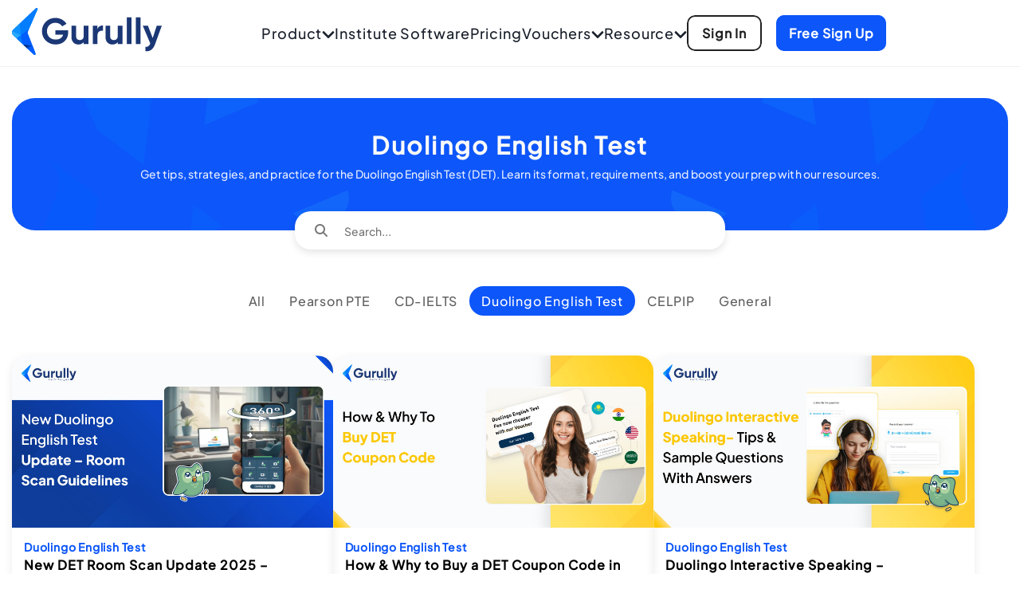

--- FILE ---
content_type: text/html; charset=UTF-8
request_url: https://www.gurully.com/blog/category/duolingo-english-test/
body_size: 35825
content:
<!DOCTYPE html>
<html lang="en-US">
<head>
    <!--meta-links-->
      <meta charset="UTF-8">
      <meta http-equiv="X-UA-Compatible" content="IE=edge">
      <meta name="viewport" content="width=device-width, initial-scale=1.0">
      <meta property="fb:app_id" content="597385604265868" />
      <meta name="author" content="Gurully"/>
      <meta name="article:publisher" content="https://www.facebook.com/gurullytech" />
      <meta name="copyright" content="Gurully" />
     
      <!-- <meta name="twitter:url" content="https://www.gurully.com/" /> -->
    
      <link rel="profile" href="http://gmpg.org/xfn/11">
   
    
      <meta property="og:image:width" content="1200" />

        <meta property="og:image:height" content="627" />
        
        <link fetchpriority="high" rel="stylesheet" href="https://www.gurully.com/assets-new/css/font.css?v=1769205524">
    <meta name='robots' content='index, follow, max-image-preview:large, max-snippet:-1, max-video-preview:-1' />

	<!-- This site is optimized with the Yoast SEO Premium plugin v23.8 (Yoast SEO v23.8) - https://yoast.com/wordpress/plugins/seo/ -->
	<title>Duolingo English Test Archives - Gurully.com</title>
	<meta name="description" content="Get tips, strategies, and practice for the Duolingo English Test (DET). Learn its format, requirements, and boost your prep with our resources." />
	<link rel="canonical" href="https://www.gurully.com/blog/category/duolingo-english-test/" />
	<meta property="og:locale" content="en_US" />
	<meta property="og:type" content="article" />
	<meta property="og:title" content="Duolingo English Test Archives" />
	<meta property="og:description" content="Get tips, strategies, and practice for the Duolingo English Test (DET). Learn its format, requirements, and boost your prep with our resources." />
	<meta property="og:url" content="https://www.gurully.com/blog/category/duolingo-english-test/" />
	<meta property="og:site_name" content="Gurully.com" />
	<meta property="og:image" content="https://www.gurully.com/blog/wp-content/uploads/2021/05/Gurully_final1-04.png" />
	<meta property="og:image:width" content="9891" />
	<meta property="og:image:height" content="2697" />
	<meta property="og:image:type" content="image/png" />
	<meta name="twitter:card" content="summary_large_image" />
	<meta name="twitter:site" content="@gurullytech" />
	<!-- / Yoast SEO Premium plugin. -->


<link rel="alternate" type="application/rss+xml" title="Gurully.com &raquo; Feed" href="https://www.gurully.com/blog/feed/" />
<link rel="alternate" type="application/rss+xml" title="Gurully.com &raquo; Comments Feed" href="https://www.gurully.com/blog/comments/feed/" />
<link rel="alternate" type="application/rss+xml" title="Gurully.com &raquo; Duolingo English Test Category Feed" href="https://www.gurully.com/blog/category/duolingo-english-test/feed/" />
<script type="text/javascript">
/* <![CDATA[ */
window._wpemojiSettings = {"baseUrl":"https:\/\/s.w.org\/images\/core\/emoji\/15.0.3\/72x72\/","ext":".png","svgUrl":"https:\/\/s.w.org\/images\/core\/emoji\/15.0.3\/svg\/","svgExt":".svg","source":{"concatemoji":"https:\/\/www.gurully.com\/blog\/wp-includes\/js\/wp-emoji-release.min.js?ver=6.6.2"}};
/*! This file is auto-generated */
!function(i,n){var o,s,e;function c(e){try{var t={supportTests:e,timestamp:(new Date).valueOf()};sessionStorage.setItem(o,JSON.stringify(t))}catch(e){}}function p(e,t,n){e.clearRect(0,0,e.canvas.width,e.canvas.height),e.fillText(t,0,0);var t=new Uint32Array(e.getImageData(0,0,e.canvas.width,e.canvas.height).data),r=(e.clearRect(0,0,e.canvas.width,e.canvas.height),e.fillText(n,0,0),new Uint32Array(e.getImageData(0,0,e.canvas.width,e.canvas.height).data));return t.every(function(e,t){return e===r[t]})}function u(e,t,n){switch(t){case"flag":return n(e,"\ud83c\udff3\ufe0f\u200d\u26a7\ufe0f","\ud83c\udff3\ufe0f\u200b\u26a7\ufe0f")?!1:!n(e,"\ud83c\uddfa\ud83c\uddf3","\ud83c\uddfa\u200b\ud83c\uddf3")&&!n(e,"\ud83c\udff4\udb40\udc67\udb40\udc62\udb40\udc65\udb40\udc6e\udb40\udc67\udb40\udc7f","\ud83c\udff4\u200b\udb40\udc67\u200b\udb40\udc62\u200b\udb40\udc65\u200b\udb40\udc6e\u200b\udb40\udc67\u200b\udb40\udc7f");case"emoji":return!n(e,"\ud83d\udc26\u200d\u2b1b","\ud83d\udc26\u200b\u2b1b")}return!1}function f(e,t,n){var r="undefined"!=typeof WorkerGlobalScope&&self instanceof WorkerGlobalScope?new OffscreenCanvas(300,150):i.createElement("canvas"),a=r.getContext("2d",{willReadFrequently:!0}),o=(a.textBaseline="top",a.font="600 32px Arial",{});return e.forEach(function(e){o[e]=t(a,e,n)}),o}function t(e){var t=i.createElement("script");t.src=e,t.defer=!0,i.head.appendChild(t)}"undefined"!=typeof Promise&&(o="wpEmojiSettingsSupports",s=["flag","emoji"],n.supports={everything:!0,everythingExceptFlag:!0},e=new Promise(function(e){i.addEventListener("DOMContentLoaded",e,{once:!0})}),new Promise(function(t){var n=function(){try{var e=JSON.parse(sessionStorage.getItem(o));if("object"==typeof e&&"number"==typeof e.timestamp&&(new Date).valueOf()<e.timestamp+604800&&"object"==typeof e.supportTests)return e.supportTests}catch(e){}return null}();if(!n){if("undefined"!=typeof Worker&&"undefined"!=typeof OffscreenCanvas&&"undefined"!=typeof URL&&URL.createObjectURL&&"undefined"!=typeof Blob)try{var e="postMessage("+f.toString()+"("+[JSON.stringify(s),u.toString(),p.toString()].join(",")+"));",r=new Blob([e],{type:"text/javascript"}),a=new Worker(URL.createObjectURL(r),{name:"wpTestEmojiSupports"});return void(a.onmessage=function(e){c(n=e.data),a.terminate(),t(n)})}catch(e){}c(n=f(s,u,p))}t(n)}).then(function(e){for(var t in e)n.supports[t]=e[t],n.supports.everything=n.supports.everything&&n.supports[t],"flag"!==t&&(n.supports.everythingExceptFlag=n.supports.everythingExceptFlag&&n.supports[t]);n.supports.everythingExceptFlag=n.supports.everythingExceptFlag&&!n.supports.flag,n.DOMReady=!1,n.readyCallback=function(){n.DOMReady=!0}}).then(function(){return e}).then(function(){var e;n.supports.everything||(n.readyCallback(),(e=n.source||{}).concatemoji?t(e.concatemoji):e.wpemoji&&e.twemoji&&(t(e.twemoji),t(e.wpemoji)))}))}((window,document),window._wpemojiSettings);
/* ]]> */
</script>
<style id='wp-emoji-styles-inline-css' type='text/css'>

	img.wp-smiley, img.emoji {
		display: inline !important;
		border: none !important;
		box-shadow: none !important;
		height: 1em !important;
		width: 1em !important;
		margin: 0 0.07em !important;
		vertical-align: -0.1em !important;
		background: none !important;
		padding: 0 !important;
	}
</style>
<link rel='stylesheet' id='wp-block-library-css' href='https://www.gurully.com/blog/wp-includes/css/dist/block-library/style.min.css?ver=6.6.2' type='text/css' media='all' />
<style id='classic-theme-styles-inline-css' type='text/css'>
/*! This file is auto-generated */
.wp-block-button__link{color:#fff;background-color:#32373c;border-radius:9999px;box-shadow:none;text-decoration:none;padding:calc(.667em + 2px) calc(1.333em + 2px);font-size:1.125em}.wp-block-file__button{background:#32373c;color:#fff;text-decoration:none}
</style>
<style id='global-styles-inline-css' type='text/css'>
:root{--wp--preset--aspect-ratio--square: 1;--wp--preset--aspect-ratio--4-3: 4/3;--wp--preset--aspect-ratio--3-4: 3/4;--wp--preset--aspect-ratio--3-2: 3/2;--wp--preset--aspect-ratio--2-3: 2/3;--wp--preset--aspect-ratio--16-9: 16/9;--wp--preset--aspect-ratio--9-16: 9/16;--wp--preset--color--black: #000000;--wp--preset--color--cyan-bluish-gray: #abb8c3;--wp--preset--color--white: #ffffff;--wp--preset--color--pale-pink: #f78da7;--wp--preset--color--vivid-red: #cf2e2e;--wp--preset--color--luminous-vivid-orange: #ff6900;--wp--preset--color--luminous-vivid-amber: #fcb900;--wp--preset--color--light-green-cyan: #7bdcb5;--wp--preset--color--vivid-green-cyan: #00d084;--wp--preset--color--pale-cyan-blue: #8ed1fc;--wp--preset--color--vivid-cyan-blue: #0693e3;--wp--preset--color--vivid-purple: #9b51e0;--wp--preset--gradient--vivid-cyan-blue-to-vivid-purple: linear-gradient(135deg,rgba(6,147,227,1) 0%,rgb(155,81,224) 100%);--wp--preset--gradient--light-green-cyan-to-vivid-green-cyan: linear-gradient(135deg,rgb(122,220,180) 0%,rgb(0,208,130) 100%);--wp--preset--gradient--luminous-vivid-amber-to-luminous-vivid-orange: linear-gradient(135deg,rgba(252,185,0,1) 0%,rgba(255,105,0,1) 100%);--wp--preset--gradient--luminous-vivid-orange-to-vivid-red: linear-gradient(135deg,rgba(255,105,0,1) 0%,rgb(207,46,46) 100%);--wp--preset--gradient--very-light-gray-to-cyan-bluish-gray: linear-gradient(135deg,rgb(238,238,238) 0%,rgb(169,184,195) 100%);--wp--preset--gradient--cool-to-warm-spectrum: linear-gradient(135deg,rgb(74,234,220) 0%,rgb(151,120,209) 20%,rgb(207,42,186) 40%,rgb(238,44,130) 60%,rgb(251,105,98) 80%,rgb(254,248,76) 100%);--wp--preset--gradient--blush-light-purple: linear-gradient(135deg,rgb(255,206,236) 0%,rgb(152,150,240) 100%);--wp--preset--gradient--blush-bordeaux: linear-gradient(135deg,rgb(254,205,165) 0%,rgb(254,45,45) 50%,rgb(107,0,62) 100%);--wp--preset--gradient--luminous-dusk: linear-gradient(135deg,rgb(255,203,112) 0%,rgb(199,81,192) 50%,rgb(65,88,208) 100%);--wp--preset--gradient--pale-ocean: linear-gradient(135deg,rgb(255,245,203) 0%,rgb(182,227,212) 50%,rgb(51,167,181) 100%);--wp--preset--gradient--electric-grass: linear-gradient(135deg,rgb(202,248,128) 0%,rgb(113,206,126) 100%);--wp--preset--gradient--midnight: linear-gradient(135deg,rgb(2,3,129) 0%,rgb(40,116,252) 100%);--wp--preset--font-size--small: 13px;--wp--preset--font-size--medium: 20px;--wp--preset--font-size--large: 36px;--wp--preset--font-size--x-large: 42px;--wp--preset--spacing--20: 0.44rem;--wp--preset--spacing--30: 0.67rem;--wp--preset--spacing--40: 1rem;--wp--preset--spacing--50: 1.5rem;--wp--preset--spacing--60: 2.25rem;--wp--preset--spacing--70: 3.38rem;--wp--preset--spacing--80: 5.06rem;--wp--preset--shadow--natural: 6px 6px 9px rgba(0, 0, 0, 0.2);--wp--preset--shadow--deep: 12px 12px 50px rgba(0, 0, 0, 0.4);--wp--preset--shadow--sharp: 6px 6px 0px rgba(0, 0, 0, 0.2);--wp--preset--shadow--outlined: 6px 6px 0px -3px rgba(255, 255, 255, 1), 6px 6px rgba(0, 0, 0, 1);--wp--preset--shadow--crisp: 6px 6px 0px rgba(0, 0, 0, 1);}:where(.is-layout-flex){gap: 0.5em;}:where(.is-layout-grid){gap: 0.5em;}body .is-layout-flex{display: flex;}.is-layout-flex{flex-wrap: wrap;align-items: center;}.is-layout-flex > :is(*, div){margin: 0;}body .is-layout-grid{display: grid;}.is-layout-grid > :is(*, div){margin: 0;}:where(.wp-block-columns.is-layout-flex){gap: 2em;}:where(.wp-block-columns.is-layout-grid){gap: 2em;}:where(.wp-block-post-template.is-layout-flex){gap: 1.25em;}:where(.wp-block-post-template.is-layout-grid){gap: 1.25em;}.has-black-color{color: var(--wp--preset--color--black) !important;}.has-cyan-bluish-gray-color{color: var(--wp--preset--color--cyan-bluish-gray) !important;}.has-white-color{color: var(--wp--preset--color--white) !important;}.has-pale-pink-color{color: var(--wp--preset--color--pale-pink) !important;}.has-vivid-red-color{color: var(--wp--preset--color--vivid-red) !important;}.has-luminous-vivid-orange-color{color: var(--wp--preset--color--luminous-vivid-orange) !important;}.has-luminous-vivid-amber-color{color: var(--wp--preset--color--luminous-vivid-amber) !important;}.has-light-green-cyan-color{color: var(--wp--preset--color--light-green-cyan) !important;}.has-vivid-green-cyan-color{color: var(--wp--preset--color--vivid-green-cyan) !important;}.has-pale-cyan-blue-color{color: var(--wp--preset--color--pale-cyan-blue) !important;}.has-vivid-cyan-blue-color{color: var(--wp--preset--color--vivid-cyan-blue) !important;}.has-vivid-purple-color{color: var(--wp--preset--color--vivid-purple) !important;}.has-black-background-color{background-color: var(--wp--preset--color--black) !important;}.has-cyan-bluish-gray-background-color{background-color: var(--wp--preset--color--cyan-bluish-gray) !important;}.has-white-background-color{background-color: var(--wp--preset--color--white) !important;}.has-pale-pink-background-color{background-color: var(--wp--preset--color--pale-pink) !important;}.has-vivid-red-background-color{background-color: var(--wp--preset--color--vivid-red) !important;}.has-luminous-vivid-orange-background-color{background-color: var(--wp--preset--color--luminous-vivid-orange) !important;}.has-luminous-vivid-amber-background-color{background-color: var(--wp--preset--color--luminous-vivid-amber) !important;}.has-light-green-cyan-background-color{background-color: var(--wp--preset--color--light-green-cyan) !important;}.has-vivid-green-cyan-background-color{background-color: var(--wp--preset--color--vivid-green-cyan) !important;}.has-pale-cyan-blue-background-color{background-color: var(--wp--preset--color--pale-cyan-blue) !important;}.has-vivid-cyan-blue-background-color{background-color: var(--wp--preset--color--vivid-cyan-blue) !important;}.has-vivid-purple-background-color{background-color: var(--wp--preset--color--vivid-purple) !important;}.has-black-border-color{border-color: var(--wp--preset--color--black) !important;}.has-cyan-bluish-gray-border-color{border-color: var(--wp--preset--color--cyan-bluish-gray) !important;}.has-white-border-color{border-color: var(--wp--preset--color--white) !important;}.has-pale-pink-border-color{border-color: var(--wp--preset--color--pale-pink) !important;}.has-vivid-red-border-color{border-color: var(--wp--preset--color--vivid-red) !important;}.has-luminous-vivid-orange-border-color{border-color: var(--wp--preset--color--luminous-vivid-orange) !important;}.has-luminous-vivid-amber-border-color{border-color: var(--wp--preset--color--luminous-vivid-amber) !important;}.has-light-green-cyan-border-color{border-color: var(--wp--preset--color--light-green-cyan) !important;}.has-vivid-green-cyan-border-color{border-color: var(--wp--preset--color--vivid-green-cyan) !important;}.has-pale-cyan-blue-border-color{border-color: var(--wp--preset--color--pale-cyan-blue) !important;}.has-vivid-cyan-blue-border-color{border-color: var(--wp--preset--color--vivid-cyan-blue) !important;}.has-vivid-purple-border-color{border-color: var(--wp--preset--color--vivid-purple) !important;}.has-vivid-cyan-blue-to-vivid-purple-gradient-background{background: var(--wp--preset--gradient--vivid-cyan-blue-to-vivid-purple) !important;}.has-light-green-cyan-to-vivid-green-cyan-gradient-background{background: var(--wp--preset--gradient--light-green-cyan-to-vivid-green-cyan) !important;}.has-luminous-vivid-amber-to-luminous-vivid-orange-gradient-background{background: var(--wp--preset--gradient--luminous-vivid-amber-to-luminous-vivid-orange) !important;}.has-luminous-vivid-orange-to-vivid-red-gradient-background{background: var(--wp--preset--gradient--luminous-vivid-orange-to-vivid-red) !important;}.has-very-light-gray-to-cyan-bluish-gray-gradient-background{background: var(--wp--preset--gradient--very-light-gray-to-cyan-bluish-gray) !important;}.has-cool-to-warm-spectrum-gradient-background{background: var(--wp--preset--gradient--cool-to-warm-spectrum) !important;}.has-blush-light-purple-gradient-background{background: var(--wp--preset--gradient--blush-light-purple) !important;}.has-blush-bordeaux-gradient-background{background: var(--wp--preset--gradient--blush-bordeaux) !important;}.has-luminous-dusk-gradient-background{background: var(--wp--preset--gradient--luminous-dusk) !important;}.has-pale-ocean-gradient-background{background: var(--wp--preset--gradient--pale-ocean) !important;}.has-electric-grass-gradient-background{background: var(--wp--preset--gradient--electric-grass) !important;}.has-midnight-gradient-background{background: var(--wp--preset--gradient--midnight) !important;}.has-small-font-size{font-size: var(--wp--preset--font-size--small) !important;}.has-medium-font-size{font-size: var(--wp--preset--font-size--medium) !important;}.has-large-font-size{font-size: var(--wp--preset--font-size--large) !important;}.has-x-large-font-size{font-size: var(--wp--preset--font-size--x-large) !important;}
:where(.wp-block-post-template.is-layout-flex){gap: 1.25em;}:where(.wp-block-post-template.is-layout-grid){gap: 1.25em;}
:where(.wp-block-columns.is-layout-flex){gap: 2em;}:where(.wp-block-columns.is-layout-grid){gap: 2em;}
:root :where(.wp-block-pullquote){font-size: 1.5em;line-height: 1.6;}
</style>
<link rel='stylesheet' id='ez-toc-css' href='https://www.gurully.com/blog/wp-content/plugins/easy-table-of-contents/assets/css/screen.min.css?ver=2.0.69.1' type='text/css' media='all' />
<style id='ez-toc-inline-css' type='text/css'>
div#ez-toc-container .ez-toc-title {font-size: 120%;}div#ez-toc-container .ez-toc-title {font-weight: 500;}div#ez-toc-container ul li {font-size: 95%;}div#ez-toc-container ul li {font-weight: 500;}div#ez-toc-container nav ul ul li {font-size: 90%;}
.ez-toc-container-direction {direction: ltr;}.ez-toc-counter ul {direction: ltr;counter-reset: item ;}.ez-toc-counter nav ul li a::before {content: counter(item, disc) '  ';margin-right: .2em; counter-increment: item;flex-grow: 0;flex-shrink: 0;float: left; }.ez-toc-widget-direction {direction: ltr;}.ez-toc-widget-container ul {direction: ltr;counter-reset: item ;}.ez-toc-widget-container nav ul li a::before {content: counter(item, disc) '  ';margin-right: .2em; counter-increment: item;flex-grow: 0;flex-shrink: 0;float: left; }
</style>
<link rel='stylesheet' id='h5ap-public-css' href='https://www.gurully.com/blog/wp-content/plugins/html5-audio-player/assets/css/style.css?ver=1769205524' type='text/css' media='all' />
<link rel='stylesheet' id='savona-style-css' href='https://www.gurully.com/blog/wp-content/themes/savona/style.css?ver=6.6.2' type='text/css' media='all' />
<link rel='stylesheet' id='new-blog-css' href='https://www.gurully.com/blog/wp-content/themes/savona/assets/css/new-blog.css?v=1769205524&#038;ver=6.6.2' type='text/css' media='all' />
<link rel='stylesheet' id='savona-responsive-css' href='https://www.gurully.com/blog/wp-content/themes/savona/assets/css/responsive.css?ver=6.6.2' type='text/css' media='all' />
<script type="text/javascript" src="https://www.gurully.com/blog/wp-includes/js/jquery/jquery.min.js?ver=3.7.1" id="jquery-core-js"></script>
<script type="text/javascript" src="https://www.gurully.com/blog/wp-includes/js/jquery/jquery-migrate.min.js?ver=3.4.1" id="jquery-migrate-js"></script>
<link rel="https://api.w.org/" href="https://www.gurully.com/blog/wp-json/" /><link rel="alternate" title="JSON" type="application/json" href="https://www.gurully.com/blog/wp-json/wp/v2/categories/459" /><link rel="EditURI" type="application/rsd+xml" title="RSD" href="https://www.gurully.com/blog/xmlrpc.php?rsd" />
<meta name="generator" content="WordPress 6.6.2" />
            <style>
                .mejs-container:has(.plyr){height: auto; background: transparent} .mejs-container:has(.plyr) .mejs-controls {display: none}
                .h5ap_all {
                    --shadow-color: 197deg 32% 65%;
                    border-radius: 6px;
                    box-shadow: 0px 0px 9.6px hsl(var(--shadow-color)/.36),0 1.7px 1.9px 0px hsl(var(--shadow-color)/.36),0 4.3px 1.8px -1.7px hsl(var(--shadow-color)/.36),-0.1px 10.6px 11.9px -2.5px hsl(var(--shadow-color)/.36);
                    margin: 16px auto;
                }
            </style>
                    <script>
                function h5vpLoader({id, source, type}){
                    const element = document.getElementById(id);
                    if(!element && !srcLoaded){
                        if(type === 'script'){
                            const script = document.createElement('script');
                            script.src = `https://www.gurully.com/blog/wp-content/plugins/html5-audio-player/${source}`;
                            script.id = id;
                            document.getElementsByTagName("head")[0].appendChild(script);
                        }
                        if(type === 'css'){
                            const link = document.createElement('link');
                            link.href = `https://www.gurully.com/blog/wp-content/plugins/html5-audio-player/${source}`;
                            link.rel = 'stylesheet';
                            document.getElementsByTagName("head")[0].appendChild(link);
                        }
                    }
                }

                function loadHVPAssets(){
                    const assets = [
                        {id: 'h5ap-public-css', source: 'assets/css/style.css', type: 'css'},
                        {id: 'bplugins-plyrio-css', source: 'assets/css/player.min.css', type: 'css'},
                        {id: 'bplugins-plyrio-js', source: 'js/player.js', type: 'script'},
                        {id: 'h5ap-player-js', source: 'dist/player.js', type: 'script'},
                    ];

                    if(typeof hpublic === 'undefined'){
                        const script = document.createElement('script');
                        script.innerText = `var hpublic = {siteUrl: 'https://www.gurully.com/blog', userId: 0}`;
                        document.getElementsByTagName("head")[0].appendChild(script);
                    }
                    assets.map(item => h5vpLoader(item));
                }
                document.addEventListener('DOMContentLoaded', function(){
                    const isPlayer = document.querySelector(".h5ap_player");
                    if(isPlayer){
                        loadHVPAssets();
                    }
                })
            </script>
        		<style>
			span.h5ap_single_button {
				background: #000;
				width: 50px;
				height: 50px;
				border-radius: 50px;
			}
			span#h5ap_single_button span svg {
				fill: #ffffff !important;
				cursor: pointer;
			}
			span.h5ap_single_button span svg {
				height: 25px;
				width: 25px;
			}
			#skin_default .plyr__control,#skin_default .plyr__time{color: #4f5b5f}
			#skin_default .plyr__control:hover{background: #1aafff;color: #f5f5f5}
			#skin_default .plyr__controls {background: #f5f5f5}
			#skin_default .plyr__controls__item input {color: #1aafff}
			.plyr {--plyr-color-main: #4f5b5f}
			/* Custom Css */
						</style>
		<style id="savona_dynamic_css">body {background-color: #ffffff;}#top-bar {background-color: #000000;}#top-bar a {color: #ffffff;}#top-bar a:hover,#top-bar li.current-menu-item > a,#top-bar li.current-menu-ancestor > a,#top-bar .sub-menu li.current-menu-item > a,#top-bar .sub-menu li.current-menu-ancestor> a {color: #dddddd;}#top-menu .sub-menu,#top-menu .sub-menu a {background-color: #000000;border-color: rgba(255,255,255, 0.05);}.header-logo a,.site-description {color: #111;}.entry-header {background-color: #ffffff;}#featured-links h4 {background-color: rgba(255,255,255, 0.85);color: #000000;}#main-nav a,#main-nav i,#main-nav #s {color: #000000;}.main-nav-sidebar span,.sidebar-alt-close-btn span {background-color: #000000;}#main-nav a:hover,#main-nav i:hover,#main-nav li.current-menu-item > a,#main-nav li.current-menu-ancestor > a,#main-nav .sub-menu li.current-menu-item > a,#main-nav .sub-menu li.current-menu-ancestor> a {color: #999999;}.main-nav-sidebar:hover span {background-color: #999999;}#main-menu .sub-menu,#main-menu .sub-menu a {background-color: #ffffff;border-color: rgba(0,0,0, 0.05);}#main-nav #s {background-color: #ffffff;}#main-nav #s::-webkit-input-placeholder { /* Chrome/Opera/Safari */color: rgba(0,0,0, 0.7);}#main-nav #s::-moz-placeholder { /* Firefox 19+ */color: rgba(0,0,0, 0.7);}#main-nav #s:-ms-input-placeholder { /* IE 10+ */color: rgba(0,0,0, 0.7);}#main-nav #s:-moz-placeholder { /* Firefox 18- */color: rgba(0,0,0, 0.7);}/* Background */.sidebar-alt,#featured-links,.main-content,#featured-slider,#page-content select,#page-content input,#page-content textarea {background-color: #ffffff;}/* Text */#page-content,#page-content select,#page-content input,#page-content textarea,#page-content .post-author a,#page-content .savona-widget a,#page-content .comment-author {color: #464646;}/* Title */#page-content h1 a,#page-content h1,#page-content h2,#page-content h3,#page-content h4,#page-content h5,#page-content h6,.post-content > p:first-child:first-letter,#page-content .author-description h4 a,#page-content .related-posts h4 a,#page-content .blog-pagination .previous-page a,#page-content .blog-pagination .next-page a,blockquote,#page-content .post-share a {color: #030303;}#page-content h1 a:hover {color: rgba(3,3,3, 0.75);}/* Meta */#page-content .post-date,#page-content .post-comments,#page-content .post-author,#page-content .related-post-date,#page-content .comment-meta a,#page-content .author-share a,#page-content .post-tags a,#page-content .tagcloud a,.widget_categories li,.widget_archive li,.ahse-subscribe-box p,.rpwwt-post-author,.rpwwt-post-categories,.rpwwt-post-date,.rpwwt-post-comments-number {color: #a1a1a1;}#page-content input::-webkit-input-placeholder { /* Chrome/Opera/Safari */color: #a1a1a1;}#page-content input::-moz-placeholder { /* Firefox 19+ */color: #a1a1a1;}#page-content input:-ms-input-placeholder { /* IE 10+ */color: #a1a1a1;}#page-content input:-moz-placeholder { /* Firefox 18- */color: #a1a1a1;}/* Accent */#page-content a,.post-categories {color: #999999;}.ps-container > .ps-scrollbar-y-rail > .ps-scrollbar-y {background: #999999;}#page-content a:hover {color: rgba(153,153,153, 0.8);}blockquote {border-color: #999999;}/* Selection */::-moz-selection {color: #ffffff;background: #999999;}::selection {color: #ffffff;background: #999999;}/* Border */#page-content .post-footer,#page-content .author-description,#page-content .related-posts,#page-content .entry-comments,#page-content .savona-widget li,#page-content #wp-calendar,#page-content #wp-calendar caption,#page-content #wp-calendar tbody td,#page-content .widget_nav_menu li a,#page-content .tagcloud a,#page-content select,#page-content input,#page-content textarea,.widget-title h2:before,.widget-title h2:after,.post-tags a,.gallery-caption,.wp-caption-text,table tr,table th,table td,pre {border-color: #e8e8e8;}hr {background-color: #e8e8e8;}/* Buttons */.widget_search i,.widget_search #searchsubmit,.single-navigation i,#page-content .submit,#page-content .blog-pagination.numeric a,#page-content .blog-pagination.load-more a,#page-content .savona-subscribe-box input[type="submit"],#page-content .widget_wysija input[type="submit"],#page-content .post-password-form input[type="submit"],#page-content .wpcf7 [type="submit"] {color: #ffffff;background-color: #333333;}.single-navigation i:hover,#page-content .submit:hover,#page-content .blog-pagination.numeric a:hover,#page-content .blog-pagination.numeric span,#page-content .blog-pagination.load-more a:hover,#page-content .savona-subscribe-box input[type="submit"]:hover,#page-content .widget_wysija input[type="submit"]:hover,#page-content .post-password-form input[type="submit"]:hover,#page-content .wpcf7 [type="submit"]:hover {color: #ffffff;background-color: #999999;}/* Image Overlay */.image-overlay,#infscr-loading,#page-content h4.image-overlay {color: #ffffff;background-color: rgba(73,73,73, 0.3);}.image-overlay a,.post-slider .prev-arrow,.post-slider .next-arrow,#page-content .image-overlay a,#featured-slider .slick-arrow,#featured-slider .slider-dots {color: #ffffff;}.slide-caption {background: rgba(255,255,255, 0.95);}#featured-slider .slick-active {background: #ffffff;}#page-footer,#page-footer select,#page-footer input,#page-footer textarea {background-color: #f6f6f6;color: #333333;}#page-footer,#page-footer a,#page-footer select,#page-footer input,#page-footer textarea {color: #333333;}#page-footer #s::-webkit-input-placeholder { /* Chrome/Opera/Safari */color: #333333;}#page-footer #s::-moz-placeholder { /* Firefox 19+ */color: #333333;}#page-footer #s:-ms-input-placeholder { /* IE 10+ */color: #333333;}#page-footer #s:-moz-placeholder { /* Firefox 18- */color: #333333;}/* Title */#page-footer h1,#page-footer h2,#page-footer h3,#page-footer h4,#page-footer h5,#page-footer h6 {color: #111111;}#page-footer a:hover {color: #999999;}/* Border */#page-footer a,#page-footer .savona-widget li,#page-footer #wp-calendar,#page-footer #wp-calendar caption,#page-footer #wp-calendar tbody td,#page-footer .widget_nav_menu li a,#page-footer select,#page-footer input,#page-footer textarea,#page-footer .widget-title h2:before,#page-footer .widget-title h2:after,.footer-widgets {border-color: #e0dbdb;}#page-footer hr {background-color: #e0dbdb;}.savona-preloader-wrap {background-color: #333333;}.boxed-wrapper {max-width: 1160px;}.sidebar-alt {width: 340px;left: -340px; padding: 85px 35px 0px;}.sidebar-left,.sidebar-right {width: 307px;}[data-layout*="rsidebar"] .main-container,[data-layout*="lsidebar"] .main-container {width: calc(100% - 307px);width: -webkit-calc(100% - 307px);}[data-layout*="lrsidebar"] .main-container {width: calc(100% - 614px);width: -webkit-calc(100% - 614px);}[data-layout*="fullwidth"] .main-container {width: 100%;}#top-bar > div,#main-nav > div,#featured-slider.boxed-wrapper,#featured-links,.main-content,.page-footer-inner {padding-left: 40px;padding-right: 40px;}#top-menu {float: left;}.top-bar-socials {float: right;}.entry-header {background-image:url();}.logo-img {max-width: 500px;}#main-nav {text-align: center;}.main-nav-sidebar {position: absolute;top: 0px;left: 40px;z-index: 1;}.main-nav-icons {position: absolute;top: 0px;right: 40px;z-index: 2;}#featured-slider.boxed-wrapper {padding-top: 41px;}#featured-links .featured-link {margin-right: 30px;}#featured-links .featured-link:last-of-type {margin-right: 0;}#featured-links .featured-link {width: calc( (100% - -30px) / 0);width: -webkit-calc( (100% - -30px) / 0);}.blog-grid > li {margin-bottom: 30px;}[data-layout*="col2"] .blog-grid > li,[data-layout*="col3"] .blog-grid > li,[data-layout*="col4"] .blog-grid > li {display: inline-block;vertical-align: top;margin-right: 37px;}[data-layout*="col2"] .blog-grid > li:nth-of-type(2n+2),[data-layout*="col3"] .blog-grid > li:nth-of-type(3n+3),[data-layout*="col4"] .blog-grid > li:nth-of-type(4n+4) {margin-right: 0;}[data-layout*="col1"] .blog-grid > li {width: 100%;}[data-layout*="col2"] .blog-grid > li {width: calc((100% - 37px ) /2);width: -webkit-calc((100% - 37px ) /2);}[data-layout*="col3"] .blog-grid > li {width: calc((100% - 2 * 37px ) /3);width: -webkit-calc((100% - 2 * 37px ) /3);}[data-layout*="col4"] .blog-grid > li {width: calc((100% - 3 * 37px ) /4);width: -webkit-calc((100% - 3 * 37px ) /4);}[data-layout*="rsidebar"] .sidebar-right {padding-left: 37px;}[data-layout*="lsidebar"] .sidebar-left {padding-right: 37px;}[data-layout*="lrsidebar"] .sidebar-right {padding-left: 37px;}[data-layout*="lrsidebar"] .sidebar-left {padding-right: 37px;}.footer-widgets > .savona-widget {width: 30%;margin-right: 5%;}.footer-widgets > .savona-widget:nth-child(3n+3) {margin-right: 0;}.footer-widgets > .savona-widget:nth-child(3n+4) {clear: both;}.copyright-info {float: right;}.footer-socials {float: left;}.woocommerce div.product .stock,.woocommerce div.product p.price,.woocommerce div.product span.price,.woocommerce ul.products li.product .price,.woocommerce-Reviews .woocommerce-review__author,.woocommerce form .form-row .required,.woocommerce form .form-row.woocommerce-invalid label,.woocommerce #page-content div.product .woocommerce-tabs ul.tabs li a {color: #464646;}.woocommerce a.remove:hover {color: #464646 !important;}.woocommerce a.remove,.woocommerce .product_meta,#page-content .woocommerce-breadcrumb,#page-content .woocommerce-review-link,#page-content .woocommerce-breadcrumb a,#page-content .woocommerce-MyAccount-navigation-link a,.woocommerce .woocommerce-info:before,.woocommerce #page-content .woocommerce-result-count,.woocommerce-page #page-content .woocommerce-result-count,.woocommerce-Reviews .woocommerce-review__published-date,.woocommerce .product_list_widget .quantity,.woocommerce .widget_products .amount,.woocommerce .widget_price_filter .price_slider_amount,.woocommerce .widget_recently_viewed_products .amount,.woocommerce .widget_top_rated_products .amount,.woocommerce .widget_recent_reviews .reviewer {color: #a1a1a1;}.woocommerce a.remove {color: #a1a1a1 !important;}p.demo_store,.woocommerce-store-notice,.woocommerce span.onsale { background-color: #999999;}.woocommerce .star-rating::before,.woocommerce .star-rating span::before,.woocommerce #page-content ul.products li.product .button,#page-content .woocommerce ul.products li.product .button,#page-content .woocommerce-MyAccount-navigation-link.is-active a,#page-content .woocommerce-MyAccount-navigation-link a:hover { color: #999999;}.woocommerce form.login,.woocommerce form.register,.woocommerce-account fieldset,.woocommerce form.checkout_coupon,.woocommerce .woocommerce-info,.woocommerce .woocommerce-error,.woocommerce .woocommerce-message,.woocommerce .widget_shopping_cart .total,.woocommerce.widget_shopping_cart .total,.woocommerce-Reviews .comment_container,.woocommerce-cart #payment ul.payment_methods,#add_payment_method #payment ul.payment_methods,.woocommerce-checkout #payment ul.payment_methods,.woocommerce div.product .woocommerce-tabs ul.tabs::before,.woocommerce div.product .woocommerce-tabs ul.tabs::after,.woocommerce div.product .woocommerce-tabs ul.tabs li,.woocommerce .woocommerce-MyAccount-navigation-link,.select2-container--default .select2-selection--single {border-color: #e8e8e8;}.woocommerce-cart #payment,#add_payment_method #payment,.woocommerce-checkout #payment,.woocommerce .woocommerce-info,.woocommerce .woocommerce-error,.woocommerce .woocommerce-message,.woocommerce div.product .woocommerce-tabs ul.tabs li {background-color: rgba(232,232,232, 0.3);}.woocommerce-cart #payment div.payment_box::before,#add_payment_method #payment div.payment_box::before,.woocommerce-checkout #payment div.payment_box::before {border-color: rgba(232,232,232, 0.5);}.woocommerce-cart #payment div.payment_box,#add_payment_method #payment div.payment_box,.woocommerce-checkout #payment div.payment_box {background-color: rgba(232,232,232, 0.5);}#page-content .woocommerce input.button,#page-content .woocommerce a.button,#page-content .woocommerce a.button.alt,#page-content .woocommerce button.button.alt,#page-content .woocommerce input.button.alt,#page-content .woocommerce #respond input#submit.alt,.woocommerce #page-content .widget_product_search input[type="submit"],.woocommerce #page-content .woocommerce-message .button,.woocommerce #page-content a.button.alt,.woocommerce #page-content button.button.alt,.woocommerce #page-content #respond input#submit,.woocommerce #page-content .widget_price_filter .button,.woocommerce #page-content .woocommerce-message .button,.woocommerce-page #page-content .woocommerce-message .button,.woocommerce #page-content nav.woocommerce-pagination ul li a,.woocommerce #page-content nav.woocommerce-pagination ul li span {color: #ffffff;background-color: #333333;}#page-content .woocommerce input.button:hover,#page-content .woocommerce a.button:hover,#page-content .woocommerce a.button.alt:hover,#page-content .woocommerce button.button.alt:hover,#page-content .woocommerce input.button.alt:hover,#page-content .woocommerce #respond input#submit.alt:hover,.woocommerce #page-content .woocommerce-message .button:hover,.woocommerce #page-content a.button.alt:hover,.woocommerce #page-content button.button.alt:hover,.woocommerce #page-content #respond input#submit:hover,.woocommerce #page-content .widget_price_filter .button:hover,.woocommerce #page-content .woocommerce-message .button:hover,.woocommerce-page #page-content .woocommerce-message .button:hover,.woocommerce #page-content nav.woocommerce-pagination ul li a:hover,.woocommerce #page-content nav.woocommerce-pagination ul li span.current {color: #ffffff;background-color: #999999;}.woocommerce #page-content nav.woocommerce-pagination ul li a.prev,.woocommerce #page-content nav.woocommerce-pagination ul li a.next {color: #333333;}.woocommerce #page-content nav.woocommerce-pagination ul li a.prev:hover,.woocommerce #page-content nav.woocommerce-pagination ul li a.next:hover {color: #999999;}.woocommerce #page-content nav.woocommerce-pagination ul li a.prev:after,.woocommerce #page-content nav.woocommerce-pagination ul li a.next:after {color: #ffffff;}.woocommerce #page-content nav.woocommerce-pagination ul li a.prev:hover:after,.woocommerce #page-content nav.woocommerce-pagination ul li a.next:hover:after {color: #ffffff;}.cssload-cube{background-color:#ffffff;width:9px;height:9px;position:absolute;margin:auto;animation:cssload-cubemove 2s infinite ease-in-out;-o-animation:cssload-cubemove 2s infinite ease-in-out;-ms-animation:cssload-cubemove 2s infinite ease-in-out;-webkit-animation:cssload-cubemove 2s infinite ease-in-out;-moz-animation:cssload-cubemove 2s infinite ease-in-out}.cssload-cube1{left:13px;top:0;animation-delay:.1s;-o-animation-delay:.1s;-ms-animation-delay:.1s;-webkit-animation-delay:.1s;-moz-animation-delay:.1s}.cssload-cube2{left:25px;top:0;animation-delay:.2s;-o-animation-delay:.2s;-ms-animation-delay:.2s;-webkit-animation-delay:.2s;-moz-animation-delay:.2s}.cssload-cube3{left:38px;top:0;animation-delay:.3s;-o-animation-delay:.3s;-ms-animation-delay:.3s;-webkit-animation-delay:.3s;-moz-animation-delay:.3s}.cssload-cube4{left:0;top:13px;animation-delay:.1s;-o-animation-delay:.1s;-ms-animation-delay:.1s;-webkit-animation-delay:.1s;-moz-animation-delay:.1s}.cssload-cube5{left:13px;top:13px;animation-delay:.2s;-o-animation-delay:.2s;-ms-animation-delay:.2s;-webkit-animation-delay:.2s;-moz-animation-delay:.2s}.cssload-cube6{left:25px;top:13px;animation-delay:.3s;-o-animation-delay:.3s;-ms-animation-delay:.3s;-webkit-animation-delay:.3s;-moz-animation-delay:.3s}.cssload-cube7{left:38px;top:13px;animation-delay:.4s;-o-animation-delay:.4s;-ms-animation-delay:.4s;-webkit-animation-delay:.4s;-moz-animation-delay:.4s}.cssload-cube8{left:0;top:25px;animation-delay:.2s;-o-animation-delay:.2s;-ms-animation-delay:.2s;-webkit-animation-delay:.2s;-moz-animation-delay:.2s}.cssload-cube9{left:13px;top:25px;animation-delay:.3s;-o-animation-delay:.3s;-ms-animation-delay:.3s;-webkit-animation-delay:.3s;-moz-animation-delay:.3s}.cssload-cube10{left:25px;top:25px;animation-delay:.4s;-o-animation-delay:.4s;-ms-animation-delay:.4s;-webkit-animation-delay:.4s;-moz-animation-delay:.4s}.cssload-cube11{left:38px;top:25px;animation-delay:.5s;-o-animation-delay:.5s;-ms-animation-delay:.5s;-webkit-animation-delay:.5s;-moz-animation-delay:.5s}.cssload-cube12{left:0;top:38px;animation-delay:.3s;-o-animation-delay:.3s;-ms-animation-delay:.3s;-webkit-animation-delay:.3s;-moz-animation-delay:.3s}.cssload-cube13{left:13px;top:38px;animation-delay:.4s;-o-animation-delay:.4s;-ms-animation-delay:.4s;-webkit-animation-delay:.4s;-moz-animation-delay:.4s}.cssload-cube14{left:25px;top:38px;animation-delay:.5s;-o-animation-delay:.5s;-ms-animation-delay:.5s;-webkit-animation-delay:.5s;-moz-animation-delay:.5s}.cssload-cube15{left:38px;top:38px;animation-delay:.6s;-o-animation-delay:.6s;-ms-animation-delay:.6s;-webkit-animation-delay:.6s;-moz-animation-delay:.6s}.cssload-spinner{margin:auto;width:49px;height:49px;position:relative}@keyframes cssload-cubemove{35%{transform:scale(0.005)}50%{transform:scale(1.7)}65%{transform:scale(0.005)}}@-o-keyframes cssload-cubemove{35%{-o-transform:scale(0.005)}50%{-o-transform:scale(1.7)}65%{-o-transform:scale(0.005)}}@-ms-keyframes cssload-cubemove{35%{-ms-transform:scale(0.005)}50%{-ms-transform:scale(1.7)}65%{-ms-transform:scale(0.005)}}@-webkit-keyframes cssload-cubemove{35%{-webkit-transform:scale(0.005)}50%{-webkit-transform:scale(1.7)}65%{-webkit-transform:scale(0.005)}}@-moz-keyframes cssload-cubemove{35%{-moz-transform:scale(0.005)}50%{-moz-transform:scale(1.7)}65%{-moz-transform:scale(0.005)}}</style><link rel="icon" href="https://www.gurully.com/blog/wp-content/uploads/2021/05/cropped-favicon-2-32x32.png" sizes="32x32" />
<link rel="icon" href="https://www.gurully.com/blog/wp-content/uploads/2021/05/cropped-favicon-2-192x192.png" sizes="192x192" />
<link rel="apple-touch-icon" href="https://www.gurully.com/blog/wp-content/uploads/2021/05/cropped-favicon-2-180x180.png" />
<meta name="msapplication-TileImage" content="https://www.gurully.com/blog/wp-content/uploads/2021/05/cropped-favicon-2-270x270.png" />
		<style type="text/css" id="wp-custom-css">
			#page-content a {
    color: rgb(64 113 190);
}

#page-content a:hover {
    color: rgb(103 187 239);
}
#page-content .savona-widget .sovona-recent-image-box a:hover {
    color: rgb(103 187 239);
}
#page-content .savona-widget .widget-title h4 {
    color: #030303;
    font-size: 12px;
    font-family: arial, sans-serif;
    padding: 7px 5px 5px;
    line-height: 20px;
    font-weight: bold;
}
@-webkit-keyframes bounce {
  75%{
    transform: scale(1,1.1) translate(0px, -15px); 
  }
  
 100% {
    transform: scale(1,1) translate(0px, 0px);
  }
}

.bounce {
     -webkit-animation: bounce 2s infinite;
}		</style>
		   
      <!-- <link href="https://www.gurully.com/blog/wp-content/themes/savona/assets/css/bootstrap.min.css" rel="stylesheet"> -->
      <link rel="icon" href="https://www.gurully.com/assets-new/images/favicon.ico" type="image/gif">
      <link rel="stylesheet" href="https://www.gurully.com/assets-new/css/style.css?v=1769205524">
      <link fetchpriority="high" rel="stylesheet" href="https://www.gurully.com/assets-new/css/menu.css?v=1769205524">

<!--       <link rel="stylesheet" href="https://www.gurully.com/assets-new/css/annoucement.css?v=1769205524"> -->
      <!-- <link href="https://www.gurully.com/assets/css/app.css" rel="stylesheet"> -->
</head>

<body class="">

<!--     <div class="annoucementbar">
        <img fetchpriority="high" class="annoucement-bg" src="https://www.gurully.com/assets-new/images/christmas-bg.svg" alt="annoucement" width="1903" height="59">
        <img fetchpriority="high" src="https://www.gurully.com/assets-new/images/tree-left.png" alt="snow-tree-right" class="snow-tree-right" width="130" height="23">
        <img fetchpriority="high" src="https://www.gurully.com/assets-new/images/tree-left.png" alt="snow-tree-left" class="snow-tree-left" width="80" height="57">
        <div class="container">
            <div class="annoucementbar-text">
                <div class="annoucementbar-box">
                    <img fetchpriority="high" src="https://www.gurully.com/assets-new/images/snow-icon.svg" alt="annoucement-icon" height="41" width="45">
                    <p>Get Flat <strong>20% OFF</strong> on all PTE, DET, IELTS &amp; CELPIP Practice Packages. Use Code:
                        <strong>XMAS20.</strong> Valid until 25th December
                        <a href="https://app.gurully.com/register?utm_source=pte-page&amp;utm_medium=banner&amp;utm_campaign=pte-page-banner">Sign
                            Up Now</a>

                        <span id="countdown" style="background: #fff;color: #000;padding: 5px;border-radius: 10px;"
                            class="countdown-timer" data-countdown-date="2025-08-16:00:01">
                            <span>
                                <span class="time-digit" data-hours="">00</span>
                                <span>Hrs</span>
                            </span>
                            <span>
                                <span class="time-digit" data-minutes="">00</span>
                                <span>Mins</span>
                            </span>
                            <span>
                                <span class="time-digit" data-seconds="">00</span>
                                <span>Sec</span>
                            </span>
                        </span>
                    </p>
                </div>
            </div>
        </div>
    </div> -->
    
        <header>
        <div class="container">
            <div class="header-inner">
                <div class="header-inner-left">
                    <a  href="https://www.gurully.com/">
                        <img class="desktop-img" src="https://www.gurully.com/assets-new/images/logo.svg" alt="Gurully" width="188"  height="59" />
                        <img class="mobile-img" src="https://www.gurully.com/assets-new/images/mobile-logo.svg" alt="Gurully" width="120"  height="38" />
                    </a>
                </div>
                <div class="header-right-outer">
                    <div class="back-shadow"></div>
                    <div class="header-inner-middle">
                        <button class="close-menu-middle" title="menu-clode-button">
                            <svg xmlns="http://www.w3.org/2000/svg" width="20" height="20" viewBox="0 0 20 20" fill="none">
                                <path d="M19.5909 2.35274C20.1381 1.80547 20.1359 0.915929 19.5872 0.367259L19.6327 0.412809C19.0835 -0.136477 18.1919 -0.135525 17.6473 0.409148L10.3074 7.74897C10.1376 7.91877 9.86431 7.92073 9.69256 7.74897L2.35274 0.409148C1.80547 -0.138116 0.915929 -0.135862 0.367259 0.412809L0.412809 0.367259C-0.136477 0.916544 -0.135525 1.80806 0.409148 2.35274L7.74897 9.69256C7.91877 9.86235 7.92073 10.1357 7.74897 10.3074L0.409148 17.6473C-0.138116 18.1945 -0.135862 19.0841 0.412809 19.6327L0.367259 19.5872C0.916544 20.1365 1.80806 20.1355 2.35274 19.5909L9.69256 12.251C9.86235 12.0812 10.1357 12.0793 10.3074 12.251L17.6473 19.5909C18.1945 20.1381 19.0841 20.1359 19.6327 19.5872L19.5872 19.6327C20.1365 19.0835 20.1355 18.1919 19.5909 17.6473L12.251 10.3074C12.0812 10.1376 12.0793 9.86431 12.251 9.69256L19.5909 2.35274Z" fill="white"/>
                            </svg>
                        </button>
                        <ul>
                            <li class="product-menu header-menu-link">
                                <a href="#" class="header-link ">
                                    <span>Product</span>
                                    <img src="https://www.gurully.com/assets-new/images/down-arrow.svg" alt="down-arrow" width="16" height="9" />
                                </a>
                                <div class="product-menu-outer-box product-menu-outer resource-menu-outer" >
                                    <div class="sub-menu-close">
                                        <div class="sub-menu-close-left">
                                            <p>Product</p>
                                            <svg xmlns="http://www.w3.org/2000/svg" width="60" height="30" viewBox="0 0 60 30" fill="none">
                                                <path d="M0 15c0-.54.22-1.16.61-1.55L12.61.7c.81-.73 2.37-1.03 3.28-.18.9.83.88 2.45-.01 3.28l-8.44 8.95H57.75c1.24 0 2.25 1 2.25 2.24 0 1.24-1 2.25-2.25 2.25H7.43l8.44 8.95c.77.77.92 2.44-.01 3.28-.89.84-2.5.54-3.29-.2L.61 16.54C.2 16.1 0 15.6 0 15z" fill="black"></path>
                                            </svg>
                                        </div>
                                    </div>
                                    <div class="product-menu-outer-box">
                                        <div class="product-menu-left">
                                            <ul>
                                                <li class="product-menu-left-tab product-menu-left-pte-tab" data-content="content-1">
                                                    <p class="pte">
                                                        <span class="resource-icon">
                                                            <img src="https://www.gurully.com/assets-new/images/pte-fav.svg" alt="pte icon" width="13" height="22" />
                                                        </span>
                                                        <span>PTE</span>
                                                    </p>
                                                    <span class="resourc-text">AI-Scored Mock Tests To Study And Settle Abroad.</span>
                                                </li>
                                                <li class="product-menu-left-tab product-menu-left-ielts-tab" data-content="content-2">
                                                    <p class="ielts">
                                                        <span class="resource-icon">
                                                            <img src="https://www.gurully.com/assets-new/images/ielts-fav.svg" alt="ielts icon" width="13" height="22" />
                                                        </span>
                                                        IELTS
                                                    </p>
                                                    <span class="resourc-text">Computer-Delivered Scored Mock Tests To Study And Settle Abroad.</span>
                                                </li>
                                                <li class="product-menu-left-tab product-menu-left-duolingo-tab" data-content="content-3">
                                                    <p class="duolingo">
                                                        <span class="resource-icon">
                                                            <img src="https://www.gurully.com/assets-new/images/duolingo-fav.svg" alt="duolingo icon" width="13" height="22" />
                                                        </span>
                                                        DUOLINGO
                                                    </p>
                                                    <span class="resourc-text">Score high on the most convenient English Proficiency test in the world.</span>
                                                </li>
                                                <li class="product-menu-left-tab product-menu-left-celpip-tab" data-content="content-4">
                                                    <p class="celpip">
                                                        <span class="resource-icon">
                                                            <img src="https://www.gurully.com/assets-new/images/celpip-fav.svg" alt="celpip icon" width="13" height="22" />
                                                        </span>
                                                        CELPIP
                                                    </p>
                                                    <span class="resourc-text">Best Platform To Meet Canadian Immigration Requirements.</span>
                                                    
                                                </li>
                                            </ul>
                                        </div>
                                        <div class="product-menu-right">
                                            <div class="pte-menu-box" id="content-1">
                                                <div class="sub-menu-close-right">
                                                    <p>PTE</p>
                                                    <svg xmlns="http://www.w3.org/2000/svg" width="60" height="30" viewBox="0 0 60 30" fill="none">
                                                        <path d="M0 15c0-.54.22-1.16.61-1.55L12.61.7c.81-.73 2.37-1.03 3.28-.18.9.83.88 2.45-.01 3.28l-8.44 8.95H57.75c1.24 0 2.25 1 2.25 2.24 0 1.24-1 2.25-2.25 2.25H7.43l8.44 8.95c.77.77.92 2.44-.01 3.28-.89.84-2.5.54-3.29-.2L.61 16.54C.2 16.1 0 15.6 0 15z" fill="black"></path>
                                                    </svg>
                                                </div>
                                                <ul class="product-sab-menu-title">
                                                    <li>
                                                        <span class="product-sab-menu-click product-sab-menu-click-pte active" data-target="pte1"><span class="product-sab-manu-title-sab-text">PTE -</span> Academic</span>
                                                    </li>
                                                    <li>
                                                        <span class="product-sab-menu-click product-sab-menu-click-pte" data-target="pte2"><span class="product-sab-manu-title-sab-text">PTE -</span> Core</span>
                                                    </li>
                                                </ul>
                                                <ul class="product-sab-menu product-sab-menu-pte active" id="pte1">
                                                    <li>
                                                        <a href="https://www.gurully.com/pte" aria-label="Visit PTE Page">
                                                            <svg xmlns="http://www.w3.org/2000/svg" width="22" height="26" viewBox="0 0 22 26" fill="none">
    <path d="M20.2 8.50001V20.2C20.2 23.8 18.052 25 15.4 25H5.8C3.148 25 1 23.8 1 20.2V8.50001C1 4.60001 3.148 3.70001 5.8 3.70001C5.8 4.44401 6.09997 5.11601 6.59197 5.60801C7.08397 6.10001 7.756 6.40001 8.5 6.40001H12.7C14.188 6.40001 15.4 5.18801 15.4 3.70001C18.052 3.70001 20.2 4.60001 20.2 8.50001Z" stroke="#0D56F9" stroke-width="2" stroke-linecap="round" stroke-linejoin="round"/>
    <path d="M15.4008 3.7C15.4008 5.188 14.1888 6.4 12.7008 6.4H8.50078C7.75678 6.4 7.08475 6.1 6.59275 5.608C6.10075 5.116 5.80078 4.444 5.80078 3.7C5.80078 2.212 7.01278 1 8.50078 1H12.7008C13.4448 1 14.1168 1.3 14.6088 1.792C15.1008 2.284 15.4008 2.956 15.4008 3.7Z" stroke="#0D56F9" stroke-width="2" stroke-linecap="round" stroke-linejoin="round"/>
    <path d="M5.80078 14.2H10.6008" stroke="#0D56F9" stroke-width="2" stroke-linecap="round" stroke-linejoin="round"/>
    <path d="M5.80078 19H15.4008" stroke="#0D56F9" stroke-width="2" stroke-linecap="round" stroke-linejoin="round"/>
</svg>                                                            Mock Test
                                                        </a>
                                                    </li>
                                                    <li>
                                                        <a href="https://www.gurully.com/exam/pte/academic/" aria-label="Visit PTE Academic Page">
                                                            <svg xmlns="http://www.w3.org/2000/svg" width="26" height="26" viewBox="0 0 26 26" fill="none">
    <path d="M13 25C19.6 25 25 19.6 25 13C25 6.4 19.6 1 13 1C6.4 1 1 6.4 1 13C1 19.6 6.4 25 13 25Z" stroke="#0D56F9" stroke-width="2" stroke-linecap="round" stroke-linejoin="round"/>
    <path d="M13 8.20001V14.2" stroke="#0D56F9" stroke-width="2" stroke-linecap="round" stroke-linejoin="round"/>
    <path d="M12.9961 17.8H13.0069" stroke="#0D56F9" stroke-width="2" stroke-linecap="round" stroke-linejoin="round"/>
</svg>                                                            About Exam
                                                        </a>
                                                    </li>
                                                    <li>
                                                        <a href="https://www.gurully.com/exam/pte/academic/exam-pattern" aria-label="Visit PTE Academic Exam Pattern Page">
                                                            <svg xmlns="http://www.w3.org/2000/svg" width="26" height="25" viewBox="0 0 26 25" fill="none">
    <path d="M25 17.8931V3.40911C25 1.96911 23.824 0.901109 22.396 1.02111H22.324C19.804 1.23711 15.976 2.52111 13.84 3.86511L13.636 3.99711C13.288 4.21311 12.712 4.21311 12.364 3.99711L12.064 3.81711C9.928 2.48511 6.112 1.21311 3.592 1.00911C2.164 0.889109 1 1.96911 1 3.39711V17.8931C1 19.0451 1.936 20.1251 3.088 20.2691L3.436 20.3171C6.04 20.6651 10.06 21.9851 12.364 23.2451L12.412 23.2691C12.736 23.4491 13.252 23.4491 13.564 23.2691C15.868 21.9971 19.9 20.6651 22.516 20.3171L22.912 20.2691C24.064 20.1251 25 19.0451 25 17.8931Z" stroke="#0D56F9" stroke-width="2" stroke-linecap="round" stroke-linejoin="round"/>
    <path d="M13 4.39307V22.3931" stroke="#0D56F9" stroke-width="2" stroke-linecap="round" stroke-linejoin="round"/>
    <path d="M7.89922 7.99304H5.19922" stroke="#0D56F9" stroke-width="2" stroke-linecap="round" stroke-linejoin="round"/>
    <path d="M8.79922 11.5931H5.19922" stroke="#0D56F9" stroke-width="2" stroke-linecap="round" stroke-linejoin="round"/>
</svg>                                                            Exam Pattern
                                                        </a>
                                                    </li>
                                                    <li>
                                                        <a href="https://www.gurully.com/exam/pte/fees-and-registration" aria-label="Visit PTE Fee and Registrstion Page">
                                                            <svg xmlns="http://www.w3.org/2000/svg" width="26" height="26" viewBox="0 0 26 26" fill="none">
    <path d="M19.5933 14.7648C19.0908 15.2553 18.8036 15.9613 18.8754 16.715C18.9831 18.0072 20.1676 18.9525 21.4598 18.9525H23.7332V20.3763C23.7332 22.853 21.7111 24.8751 19.2344 24.8751H5.49877C3.02205 24.8751 1 22.853 1 20.3763V12.324C1 9.84726 3.02205 7.8252 5.49877 7.8252H19.2344C21.7111 7.8252 23.7332 9.84726 23.7332 12.324V14.0469H21.3163C20.6462 14.0469 20.036 14.3101 19.5933 14.7648Z" stroke="#0D56F9" stroke-width="2" stroke-linecap="round" stroke-linejoin="round"/>
    <path d="M1 13.4008V7.93295C1 6.50914 1.87343 5.24082 3.20153 4.73829L12.7016 1.14885C14.1852 0.586503 15.7765 1.6873 15.7765 3.27862V7.82524" stroke="#0D56F9" stroke-width="2" stroke-linecap="round" stroke-linejoin="round"/>
    <path d="M25.0002 15.2675V17.7324C25.0002 18.3904 24.4737 18.9288 23.8037 18.9527H21.4586C20.1664 18.9527 18.9819 18.0075 18.8742 16.7153C18.8024 15.9615 19.0896 15.2556 19.5921 14.765C20.0348 14.3104 20.645 14.0472 21.315 14.0472H23.8037C24.4737 14.0711 25.0002 14.6095 25.0002 15.2675Z" stroke="#0D56F9" stroke-width="2" stroke-linecap="round" stroke-linejoin="round"/>
    <path d="M6.38281 12.9103H14.7582" stroke="#0D56F9" stroke-width="2" stroke-linecap="round" stroke-linejoin="round"/>
</svg>                                                            Fees & Registration
                                                        </a>
                                                    </li>
                                                    <li>
                                                        <a href="https://www.gurully.com/exam/pte/result-and-score" aria-label="Visit PTE Result Page Page">
                                                            <svg xmlns="http://www.w3.org/2000/svg" width="26" height="24" viewBox="0 0 26 24" fill="none">
    <path d="M23.8366 6.13829L20.1602 20.8987C19.8983 22.0005 18.9165 22.7641 17.7819 22.7641H3.44703C1.79972 22.7641 0.621527 21.1495 1.11245 19.5676L5.70528 4.8183C6.02165 3.79282 6.97078 3.08362 8.03989 3.08362H21.4584C22.4948 3.08362 23.3566 3.71637 23.7166 4.58911C23.9239 5.05822 23.9675 5.59282 23.8366 6.13829Z" stroke="#0D56F9" stroke-width="2" stroke-miterlimit="10"/>
    <path d="M17.3672 22.7641H22.5819C23.9892 22.7641 25.091 21.575 24.9928 20.1677L23.9128 5.30914" stroke="#0D56F9" stroke-width="2" stroke-miterlimit="10" stroke-linecap="round" stroke-linejoin="round"/>
    <path d="M10.4727 5.72371L11.6072 1.01093" stroke="#0D56F9" stroke-width="2" stroke-miterlimit="10" stroke-linecap="round" stroke-linejoin="round"/>
    <path d="M17.7812 5.73462L18.8067 1" stroke="#0D56F9" stroke-width="2" stroke-miterlimit="10" stroke-linecap="round" stroke-linejoin="round"/>
    <path d="M8.3125 11.8547H17.04" stroke="#0D56F9" stroke-width="2" stroke-miterlimit="10" stroke-linecap="round" stroke-linejoin="round"/>
    <path d="M7.22266 16.2185H15.9501" stroke="#0D56F9" stroke-width="2" stroke-miterlimit="10" stroke-linecap="round" stroke-linejoin="round"/>
</svg>                                                              Result & Score
                                                        </a>
                                                    </li>
                                                    <li>
                                                        <a href="https://www.gurully.com/exam/pte/eligibilities" aria-label="Visit PTE Eligibilities Page">
                                                            <svg xmlns="http://www.w3.org/2000/svg" width="23" height="26" viewBox="0 0 23 26" fill="none">
    <path d="M9.49706 1.27903L3.50831 3.53532C2.12814 4.05138 1 5.68358 1 7.14777V16.0649C1 17.4811 1.93612 19.3413 3.07626 20.1934L8.2369 24.0459C9.92911 25.318 12.7135 25.318 14.4057 24.0459L19.5663 20.1934C20.7065 19.3413 21.6426 17.4811 21.6426 16.0649V7.14777C21.6426 5.67158 20.5144 4.03938 19.1343 3.52332L13.1455 1.27903C12.1254 0.906988 10.4932 0.906988 9.49706 1.27903Z" stroke="#0D56F9" stroke-width="2" stroke-linecap="round" stroke-linejoin="round"/>
    <path d="M7.76953 12.8485L9.70177 14.7807L14.8624 9.62006" stroke="#0D56F9" stroke-width="2" stroke-linecap="round" stroke-linejoin="round"/>
</svg>                                                            Eligibilities
                                                        </a>
                                                    </li>
                                                    <li>
                                                        <a href="https://www.gurully.com/exam/pte/academic/score-calculator" aria-label="Visit PTE Academic Score Calculator Page">
                                                            <svg xmlns="http://www.w3.org/2000/svg" width="24" height="26" viewBox="0 0 24 26" fill="none">
    <path d="M9.4 25H14.2C20.2 25 22.6 22.6 22.6 16.6V9.4C22.6 3.4 20.2 1 14.2 1H9.4C3.4 1 1 3.4 1 9.4V16.6C1 22.6 3.4 25 9.4 25Z" stroke="#0D56F9" stroke-width="2" stroke-linecap="round" stroke-linejoin="round"/>
    <path d="M17.1984 7.696V8.896C17.1984 9.88 16.3944 10.696 15.3984 10.696H8.19844C7.21444 10.696 6.39844 9.892 6.39844 8.896V7.696C6.39844 6.712 7.20244 5.896 8.19844 5.896H15.3984C16.3944 5.896 17.1984 6.7 17.1984 7.696Z" stroke="#0D56F9" stroke-width="2" stroke-linecap="round" stroke-linejoin="round"/>
    <path d="M7.16178 15.4H7.17564" stroke="#0D56F9" stroke-width="2" stroke-linecap="round" stroke-linejoin="round"/>
    <path d="M11.7946 15.4H11.8085" stroke="#0D56F9" stroke-width="2" stroke-linecap="round" stroke-linejoin="round"/>
    <path d="M16.4274 15.4H16.4413" stroke="#0D56F9" stroke-width="2" stroke-linecap="round" stroke-linejoin="round"/>
    <path d="M7.16178 19.6H7.17564" stroke="#0D56F9" stroke-width="2" stroke-linecap="round" stroke-linejoin="round"/>
    <path d="M11.7946 19.6H11.8085" stroke="#0D56F9" stroke-width="2" stroke-linecap="round" stroke-linejoin="round"/>
    <path d="M16.4274 19.6H16.4413" stroke="#0D56F9" stroke-width="2" stroke-linecap="round" stroke-linejoin="round"/>
</svg>                                                            Score Calculator
                                                        </a>
                                                    </li>
                                                    <li>
                                                        <a href="https://www.gurully.com/pte-practice-test" aria-label="Visit PTE Practice Pages">
                                                            <svg width="26" height="28" viewBox="0 0 26 28" fill="none" xmlns="http://www.w3.org/2000/svg">
<path d="M7.49609 1V4.89805" stroke="#0D56F9" stroke-width="2" stroke-miterlimit="10" stroke-linecap="round" stroke-linejoin="round"/>
<path d="M17.8906 1V4.89805" stroke="#0D56F9" stroke-width="2" stroke-miterlimit="10" stroke-linecap="round" stroke-linejoin="round"/>
<path d="M6.19922 15.2928H16.594" stroke="#0D56F9" stroke-width="2" stroke-miterlimit="10" stroke-linecap="round" stroke-linejoin="round"/>
<path d="M6.19922 20.4902H12.696" stroke="#0D56F9" stroke-width="2" stroke-miterlimit="10" stroke-linecap="round" stroke-linejoin="round"/>
<path d="M17.8916 2.94904C22.2184 3.18292 24.3883 4.83309 24.3883 10.94V18.97C24.3883 24.3233 23.089 27 16.5922 27H8.7961C2.29935 27 1 24.3233 1 18.97V10.94C1 4.83309 3.16992 3.19591 7.49675 2.94904H17.8916Z" stroke="#0D56F9" stroke-width="2" stroke-miterlimit="10" stroke-linecap="round" stroke-linejoin="round"/>
</svg>
                                                            Practice
                                                        </a>
                                                    </li>
                                                </ul>
                                                <ul class="product-sab-menu product-sab-menu-pte" id="pte2">
                                                    <li>
                                                        <a href="https://www.gurully.com/pte" aria-label="Visit PTE Page">
                                                            <svg xmlns="http://www.w3.org/2000/svg" width="22" height="26" viewBox="0 0 22 26" fill="none">
    <path d="M20.2 8.50001V20.2C20.2 23.8 18.052 25 15.4 25H5.8C3.148 25 1 23.8 1 20.2V8.50001C1 4.60001 3.148 3.70001 5.8 3.70001C5.8 4.44401 6.09997 5.11601 6.59197 5.60801C7.08397 6.10001 7.756 6.40001 8.5 6.40001H12.7C14.188 6.40001 15.4 5.18801 15.4 3.70001C18.052 3.70001 20.2 4.60001 20.2 8.50001Z" stroke="#0D56F9" stroke-width="2" stroke-linecap="round" stroke-linejoin="round"/>
    <path d="M15.4008 3.7C15.4008 5.188 14.1888 6.4 12.7008 6.4H8.50078C7.75678 6.4 7.08475 6.1 6.59275 5.608C6.10075 5.116 5.80078 4.444 5.80078 3.7C5.80078 2.212 7.01278 1 8.50078 1H12.7008C13.4448 1 14.1168 1.3 14.6088 1.792C15.1008 2.284 15.4008 2.956 15.4008 3.7Z" stroke="#0D56F9" stroke-width="2" stroke-linecap="round" stroke-linejoin="round"/>
    <path d="M5.80078 14.2H10.6008" stroke="#0D56F9" stroke-width="2" stroke-linecap="round" stroke-linejoin="round"/>
    <path d="M5.80078 19H15.4008" stroke="#0D56F9" stroke-width="2" stroke-linecap="round" stroke-linejoin="round"/>
</svg>                                                            Mock Test
                                                        </a>
                                                    </li>
                                                    <li>
                                                        <a href="https://www.gurully.com/exam/pte/core/" aria-label="Visit PTE Core Page">
                                                            <svg xmlns="http://www.w3.org/2000/svg" width="26" height="26" viewBox="0 0 26 26" fill="none">
    <path d="M13 25C19.6 25 25 19.6 25 13C25 6.4 19.6 1 13 1C6.4 1 1 6.4 1 13C1 19.6 6.4 25 13 25Z" stroke="#0D56F9" stroke-width="2" stroke-linecap="round" stroke-linejoin="round"/>
    <path d="M13 8.20001V14.2" stroke="#0D56F9" stroke-width="2" stroke-linecap="round" stroke-linejoin="round"/>
    <path d="M12.9961 17.8H13.0069" stroke="#0D56F9" stroke-width="2" stroke-linecap="round" stroke-linejoin="round"/>
</svg>                                                            About Exam
                                                        </a>
                                                    </li>
                                                    <li>
                                                        <a href="https://www.gurully.com/exam/pte/core/exam-pattern" aria-label="Visit PTE Core Exam Pattern Page">
                                                            <svg xmlns="http://www.w3.org/2000/svg" width="26" height="25" viewBox="0 0 26 25" fill="none">
    <path d="M25 17.8931V3.40911C25 1.96911 23.824 0.901109 22.396 1.02111H22.324C19.804 1.23711 15.976 2.52111 13.84 3.86511L13.636 3.99711C13.288 4.21311 12.712 4.21311 12.364 3.99711L12.064 3.81711C9.928 2.48511 6.112 1.21311 3.592 1.00911C2.164 0.889109 1 1.96911 1 3.39711V17.8931C1 19.0451 1.936 20.1251 3.088 20.2691L3.436 20.3171C6.04 20.6651 10.06 21.9851 12.364 23.2451L12.412 23.2691C12.736 23.4491 13.252 23.4491 13.564 23.2691C15.868 21.9971 19.9 20.6651 22.516 20.3171L22.912 20.2691C24.064 20.1251 25 19.0451 25 17.8931Z" stroke="#0D56F9" stroke-width="2" stroke-linecap="round" stroke-linejoin="round"/>
    <path d="M13 4.39307V22.3931" stroke="#0D56F9" stroke-width="2" stroke-linecap="round" stroke-linejoin="round"/>
    <path d="M7.89922 7.99304H5.19922" stroke="#0D56F9" stroke-width="2" stroke-linecap="round" stroke-linejoin="round"/>
    <path d="M8.79922 11.5931H5.19922" stroke="#0D56F9" stroke-width="2" stroke-linecap="round" stroke-linejoin="round"/>
</svg>                                                            Exam Pattern
                                                        </a>
                                                    </li>
                                                    <li>
                                                        <a href="https://www.gurully.com/exam/pte/fees-and-registration" aria-label="Visit PTE Fee and Registration Page">
                                                            <svg xmlns="http://www.w3.org/2000/svg" width="26" height="26" viewBox="0 0 26 26" fill="none">
    <path d="M19.5933 14.7648C19.0908 15.2553 18.8036 15.9613 18.8754 16.715C18.9831 18.0072 20.1676 18.9525 21.4598 18.9525H23.7332V20.3763C23.7332 22.853 21.7111 24.8751 19.2344 24.8751H5.49877C3.02205 24.8751 1 22.853 1 20.3763V12.324C1 9.84726 3.02205 7.8252 5.49877 7.8252H19.2344C21.7111 7.8252 23.7332 9.84726 23.7332 12.324V14.0469H21.3163C20.6462 14.0469 20.036 14.3101 19.5933 14.7648Z" stroke="#0D56F9" stroke-width="2" stroke-linecap="round" stroke-linejoin="round"/>
    <path d="M1 13.4008V7.93295C1 6.50914 1.87343 5.24082 3.20153 4.73829L12.7016 1.14885C14.1852 0.586503 15.7765 1.6873 15.7765 3.27862V7.82524" stroke="#0D56F9" stroke-width="2" stroke-linecap="round" stroke-linejoin="round"/>
    <path d="M25.0002 15.2675V17.7324C25.0002 18.3904 24.4737 18.9288 23.8037 18.9527H21.4586C20.1664 18.9527 18.9819 18.0075 18.8742 16.7153C18.8024 15.9615 19.0896 15.2556 19.5921 14.765C20.0348 14.3104 20.645 14.0472 21.315 14.0472H23.8037C24.4737 14.0711 25.0002 14.6095 25.0002 15.2675Z" stroke="#0D56F9" stroke-width="2" stroke-linecap="round" stroke-linejoin="round"/>
    <path d="M6.38281 12.9103H14.7582" stroke="#0D56F9" stroke-width="2" stroke-linecap="round" stroke-linejoin="round"/>
</svg>                                                            Fees & Registration
                                                        </a>
                                                    </li>
                                                    <li>
                                                        <a href="https://www.gurully.com/exam/pte/result-and-score" aria-label="Visit PTE Result and Score Page">
                                                            <svg xmlns="http://www.w3.org/2000/svg" width="26" height="24" viewBox="0 0 26 24" fill="none">
    <path d="M23.8366 6.13829L20.1602 20.8987C19.8983 22.0005 18.9165 22.7641 17.7819 22.7641H3.44703C1.79972 22.7641 0.621527 21.1495 1.11245 19.5676L5.70528 4.8183C6.02165 3.79282 6.97078 3.08362 8.03989 3.08362H21.4584C22.4948 3.08362 23.3566 3.71637 23.7166 4.58911C23.9239 5.05822 23.9675 5.59282 23.8366 6.13829Z" stroke="#0D56F9" stroke-width="2" stroke-miterlimit="10"/>
    <path d="M17.3672 22.7641H22.5819C23.9892 22.7641 25.091 21.575 24.9928 20.1677L23.9128 5.30914" stroke="#0D56F9" stroke-width="2" stroke-miterlimit="10" stroke-linecap="round" stroke-linejoin="round"/>
    <path d="M10.4727 5.72371L11.6072 1.01093" stroke="#0D56F9" stroke-width="2" stroke-miterlimit="10" stroke-linecap="round" stroke-linejoin="round"/>
    <path d="M17.7812 5.73462L18.8067 1" stroke="#0D56F9" stroke-width="2" stroke-miterlimit="10" stroke-linecap="round" stroke-linejoin="round"/>
    <path d="M8.3125 11.8547H17.04" stroke="#0D56F9" stroke-width="2" stroke-miterlimit="10" stroke-linecap="round" stroke-linejoin="round"/>
    <path d="M7.22266 16.2185H15.9501" stroke="#0D56F9" stroke-width="2" stroke-miterlimit="10" stroke-linecap="round" stroke-linejoin="round"/>
</svg>                                                              Result & Score
                                                        </a>
                                                    </li>
                                                    <li>
                                                        <a href="https://www.gurully.com/exam/pte/eligibilities" aria-label="Visit PTE Eligibilities Page">
                                                            <svg xmlns="http://www.w3.org/2000/svg" width="23" height="26" viewBox="0 0 23 26" fill="none">
    <path d="M9.49706 1.27903L3.50831 3.53532C2.12814 4.05138 1 5.68358 1 7.14777V16.0649C1 17.4811 1.93612 19.3413 3.07626 20.1934L8.2369 24.0459C9.92911 25.318 12.7135 25.318 14.4057 24.0459L19.5663 20.1934C20.7065 19.3413 21.6426 17.4811 21.6426 16.0649V7.14777C21.6426 5.67158 20.5144 4.03938 19.1343 3.52332L13.1455 1.27903C12.1254 0.906988 10.4932 0.906988 9.49706 1.27903Z" stroke="#0D56F9" stroke-width="2" stroke-linecap="round" stroke-linejoin="round"/>
    <path d="M7.76953 12.8485L9.70177 14.7807L14.8624 9.62006" stroke="#0D56F9" stroke-width="2" stroke-linecap="round" stroke-linejoin="round"/>
</svg>                                                            Eligibilities
                                                        </a>
                                                    </li>
                                                    <li>
                                                        <a href="https://www.gurully.com/exam/pte/core/score-calculator" aria-label="Visit PTE Core Score Calculator Page">
                                                            <svg xmlns="http://www.w3.org/2000/svg" width="24" height="26" viewBox="0 0 24 26" fill="none">
    <path d="M9.4 25H14.2C20.2 25 22.6 22.6 22.6 16.6V9.4C22.6 3.4 20.2 1 14.2 1H9.4C3.4 1 1 3.4 1 9.4V16.6C1 22.6 3.4 25 9.4 25Z" stroke="#0D56F9" stroke-width="2" stroke-linecap="round" stroke-linejoin="round"/>
    <path d="M17.1984 7.696V8.896C17.1984 9.88 16.3944 10.696 15.3984 10.696H8.19844C7.21444 10.696 6.39844 9.892 6.39844 8.896V7.696C6.39844 6.712 7.20244 5.896 8.19844 5.896H15.3984C16.3944 5.896 17.1984 6.7 17.1984 7.696Z" stroke="#0D56F9" stroke-width="2" stroke-linecap="round" stroke-linejoin="round"/>
    <path d="M7.16178 15.4H7.17564" stroke="#0D56F9" stroke-width="2" stroke-linecap="round" stroke-linejoin="round"/>
    <path d="M11.7946 15.4H11.8085" stroke="#0D56F9" stroke-width="2" stroke-linecap="round" stroke-linejoin="round"/>
    <path d="M16.4274 15.4H16.4413" stroke="#0D56F9" stroke-width="2" stroke-linecap="round" stroke-linejoin="round"/>
    <path d="M7.16178 19.6H7.17564" stroke="#0D56F9" stroke-width="2" stroke-linecap="round" stroke-linejoin="round"/>
    <path d="M11.7946 19.6H11.8085" stroke="#0D56F9" stroke-width="2" stroke-linecap="round" stroke-linejoin="round"/>
    <path d="M16.4274 19.6H16.4413" stroke="#0D56F9" stroke-width="2" stroke-linecap="round" stroke-linejoin="round"/>
</svg>                                                            Score Calculator
                                                        </a>
                                                    </li>
                                                    <li>
                                                        <a href="https://www.gurully.com/pte-practice-test" aria-label="Visit PTE Practice Pages">
                                                            <svg width="26" height="28" viewBox="0 0 26 28" fill="none" xmlns="http://www.w3.org/2000/svg">
<path d="M7.49609 1V4.89805" stroke="#0D56F9" stroke-width="2" stroke-miterlimit="10" stroke-linecap="round" stroke-linejoin="round"/>
<path d="M17.8906 1V4.89805" stroke="#0D56F9" stroke-width="2" stroke-miterlimit="10" stroke-linecap="round" stroke-linejoin="round"/>
<path d="M6.19922 15.2928H16.594" stroke="#0D56F9" stroke-width="2" stroke-miterlimit="10" stroke-linecap="round" stroke-linejoin="round"/>
<path d="M6.19922 20.4902H12.696" stroke="#0D56F9" stroke-width="2" stroke-miterlimit="10" stroke-linecap="round" stroke-linejoin="round"/>
<path d="M17.8916 2.94904C22.2184 3.18292 24.3883 4.83309 24.3883 10.94V18.97C24.3883 24.3233 23.089 27 16.5922 27H8.7961C2.29935 27 1 24.3233 1 18.97V10.94C1 4.83309 3.16992 3.19591 7.49675 2.94904H17.8916Z" stroke="#0D56F9" stroke-width="2" stroke-miterlimit="10" stroke-linecap="round" stroke-linejoin="round"/>
</svg>
                                                            Practice
                                                        </a>
                                                    </li>
                                                </ul>
                                            </div>
                                            <div class="pte-menu-box pte-menu-ielts" id="content-2">
                                                <div class="sub-menu-close-right">
                                                    <p>IELTS</p>
                                                    <svg xmlns="http://www.w3.org/2000/svg" width="60" height="30" viewBox="0 0 60 30" fill="none">
                                                        <path d="M0 15c0-.54.22-1.16.61-1.55L12.61.7c.81-.73 2.37-1.03 3.28-.18.9.83.88 2.45-.01 3.28l-8.44 8.95H57.75c1.24 0 2.25 1 2.25 2.24 0 1.24-1 2.25-2.25 2.25H7.43l8.44 8.95c.77.77.92 2.44-.01 3.28-.89.84-2.5.54-3.29-.2L.61 16.54C.2 16.1 0 15.6 0 15z" fill="black"></path>
                                                    </svg>
                                                </div>
                                                <ul class="product-sab-menu-title">
                                                    <li>
                                                        <span class="product-sab-menu-click product-sab-menu-click-ielts active" data-target="ielts1"><span class="product-sab-manu-title-sab-text">IELTS -</span> Academic</span>
                                                    </li>
                                                    <li>
                                                        <span class="product-sab-menu-click product-sab-menu-click-ielts" data-target="ielts2"><span class="product-sab-manu-title-sab-text">IELTS -</span> General</span>
                                                    </li>
                                                </ul>
                                                <ul class="product-sab-menu product-sab-menu-ielts active" id="ielts1">
                                                    <li>
                                                        <a href="https://www.gurully.com/ielts" aria-label="Visit IELTS Page">
                                                            <svg xmlns="http://www.w3.org/2000/svg" width="22" height="26" viewBox="0 0 22 26" fill="none">
    <path d="M20.2 8.50001V20.2C20.2 23.8 18.052 25 15.4 25H5.8C3.148 25 1 23.8 1 20.2V8.50001C1 4.60001 3.148 3.70001 5.8 3.70001C5.8 4.44401 6.09997 5.11601 6.59197 5.60801C7.08397 6.10001 7.756 6.40001 8.5 6.40001H12.7C14.188 6.40001 15.4 5.18801 15.4 3.70001C18.052 3.70001 20.2 4.60001 20.2 8.50001Z" stroke="#0D56F9" stroke-width="2" stroke-linecap="round" stroke-linejoin="round"/>
    <path d="M15.4008 3.7C15.4008 5.188 14.1888 6.4 12.7008 6.4H8.50078C7.75678 6.4 7.08475 6.1 6.59275 5.608C6.10075 5.116 5.80078 4.444 5.80078 3.7C5.80078 2.212 7.01278 1 8.50078 1H12.7008C13.4448 1 14.1168 1.3 14.6088 1.792C15.1008 2.284 15.4008 2.956 15.4008 3.7Z" stroke="#0D56F9" stroke-width="2" stroke-linecap="round" stroke-linejoin="round"/>
    <path d="M5.80078 14.2H10.6008" stroke="#0D56F9" stroke-width="2" stroke-linecap="round" stroke-linejoin="round"/>
    <path d="M5.80078 19H15.4008" stroke="#0D56F9" stroke-width="2" stroke-linecap="round" stroke-linejoin="round"/>
</svg>                                                            Mock Test
                                                        </a>
                                                    </li>
                                                    <!-- <li>
                                                        <a href="https://www.gurully.com/coming-soon" aria-label="IELTS - Coming Soon Page">
                                                            <svg xmlns="http://www.w3.org/2000/svg" width="26" height="26" viewBox="0 0 26 26" fill="none">
    <path d="M13 25C19.6 25 25 19.6 25 13C25 6.4 19.6 1 13 1C6.4 1 1 6.4 1 13C1 19.6 6.4 25 13 25Z" stroke="#0D56F9" stroke-width="2" stroke-linecap="round" stroke-linejoin="round"/>
    <path d="M13 8.20001V14.2" stroke="#0D56F9" stroke-width="2" stroke-linecap="round" stroke-linejoin="round"/>
    <path d="M12.9961 17.8H13.0069" stroke="#0D56F9" stroke-width="2" stroke-linecap="round" stroke-linejoin="round"/>
</svg>                                                            About Exam
                                                        </a>
                                                    </li>
                                                    <li>
                                                        <a href="https://www.gurully.com/coming-soon" aria-label="IELTS - Coming Soon Page">
                                                            <svg xmlns="http://www.w3.org/2000/svg" width="26" height="25" viewBox="0 0 26 25" fill="none">
    <path d="M25 17.8931V3.40911C25 1.96911 23.824 0.901109 22.396 1.02111H22.324C19.804 1.23711 15.976 2.52111 13.84 3.86511L13.636 3.99711C13.288 4.21311 12.712 4.21311 12.364 3.99711L12.064 3.81711C9.928 2.48511 6.112 1.21311 3.592 1.00911C2.164 0.889109 1 1.96911 1 3.39711V17.8931C1 19.0451 1.936 20.1251 3.088 20.2691L3.436 20.3171C6.04 20.6651 10.06 21.9851 12.364 23.2451L12.412 23.2691C12.736 23.4491 13.252 23.4491 13.564 23.2691C15.868 21.9971 19.9 20.6651 22.516 20.3171L22.912 20.2691C24.064 20.1251 25 19.0451 25 17.8931Z" stroke="#0D56F9" stroke-width="2" stroke-linecap="round" stroke-linejoin="round"/>
    <path d="M13 4.39307V22.3931" stroke="#0D56F9" stroke-width="2" stroke-linecap="round" stroke-linejoin="round"/>
    <path d="M7.89922 7.99304H5.19922" stroke="#0D56F9" stroke-width="2" stroke-linecap="round" stroke-linejoin="round"/>
    <path d="M8.79922 11.5931H5.19922" stroke="#0D56F9" stroke-width="2" stroke-linecap="round" stroke-linejoin="round"/>
</svg>                                                            Exam Pattern
                                                        </a>
                                                    </li>
                                                    <li>
                                                        <a href="https://www.gurully.com/coming-soon" aria-label="IELTS - Coming Soon Page">
                                                            <svg xmlns="http://www.w3.org/2000/svg" width="26" height="26" viewBox="0 0 26 26" fill="none">
    <path d="M19.5933 14.7648C19.0908 15.2553 18.8036 15.9613 18.8754 16.715C18.9831 18.0072 20.1676 18.9525 21.4598 18.9525H23.7332V20.3763C23.7332 22.853 21.7111 24.8751 19.2344 24.8751H5.49877C3.02205 24.8751 1 22.853 1 20.3763V12.324C1 9.84726 3.02205 7.8252 5.49877 7.8252H19.2344C21.7111 7.8252 23.7332 9.84726 23.7332 12.324V14.0469H21.3163C20.6462 14.0469 20.036 14.3101 19.5933 14.7648Z" stroke="#0D56F9" stroke-width="2" stroke-linecap="round" stroke-linejoin="round"/>
    <path d="M1 13.4008V7.93295C1 6.50914 1.87343 5.24082 3.20153 4.73829L12.7016 1.14885C14.1852 0.586503 15.7765 1.6873 15.7765 3.27862V7.82524" stroke="#0D56F9" stroke-width="2" stroke-linecap="round" stroke-linejoin="round"/>
    <path d="M25.0002 15.2675V17.7324C25.0002 18.3904 24.4737 18.9288 23.8037 18.9527H21.4586C20.1664 18.9527 18.9819 18.0075 18.8742 16.7153C18.8024 15.9615 19.0896 15.2556 19.5921 14.765C20.0348 14.3104 20.645 14.0472 21.315 14.0472H23.8037C24.4737 14.0711 25.0002 14.6095 25.0002 15.2675Z" stroke="#0D56F9" stroke-width="2" stroke-linecap="round" stroke-linejoin="round"/>
    <path d="M6.38281 12.9103H14.7582" stroke="#0D56F9" stroke-width="2" stroke-linecap="round" stroke-linejoin="round"/>
</svg>                                                            Fees & Registration
                                                        </a>
                                                    </li>
                                                    <li>
                                                        <a href="https://www.gurully.com/coming-soon" aria-label="IELTS - Coming Soon Page">
                                                            <svg xmlns="http://www.w3.org/2000/svg" width="26" height="24" viewBox="0 0 26 24" fill="none">
    <path d="M23.8366 6.13829L20.1602 20.8987C19.8983 22.0005 18.9165 22.7641 17.7819 22.7641H3.44703C1.79972 22.7641 0.621527 21.1495 1.11245 19.5676L5.70528 4.8183C6.02165 3.79282 6.97078 3.08362 8.03989 3.08362H21.4584C22.4948 3.08362 23.3566 3.71637 23.7166 4.58911C23.9239 5.05822 23.9675 5.59282 23.8366 6.13829Z" stroke="#0D56F9" stroke-width="2" stroke-miterlimit="10"/>
    <path d="M17.3672 22.7641H22.5819C23.9892 22.7641 25.091 21.575 24.9928 20.1677L23.9128 5.30914" stroke="#0D56F9" stroke-width="2" stroke-miterlimit="10" stroke-linecap="round" stroke-linejoin="round"/>
    <path d="M10.4727 5.72371L11.6072 1.01093" stroke="#0D56F9" stroke-width="2" stroke-miterlimit="10" stroke-linecap="round" stroke-linejoin="round"/>
    <path d="M17.7812 5.73462L18.8067 1" stroke="#0D56F9" stroke-width="2" stroke-miterlimit="10" stroke-linecap="round" stroke-linejoin="round"/>
    <path d="M8.3125 11.8547H17.04" stroke="#0D56F9" stroke-width="2" stroke-miterlimit="10" stroke-linecap="round" stroke-linejoin="round"/>
    <path d="M7.22266 16.2185H15.9501" stroke="#0D56F9" stroke-width="2" stroke-miterlimit="10" stroke-linecap="round" stroke-linejoin="round"/>
</svg>                                                              Result & Score
                                                        </a>
                                                    </li>
                                                    <li>
                                                        <a href="https://www.gurully.com/coming-soon" aria-label="IELTS - Coming Soon Page">
                                                            <svg xmlns="http://www.w3.org/2000/svg" width="23" height="26" viewBox="0 0 23 26" fill="none">
    <path d="M9.49706 1.27903L3.50831 3.53532C2.12814 4.05138 1 5.68358 1 7.14777V16.0649C1 17.4811 1.93612 19.3413 3.07626 20.1934L8.2369 24.0459C9.92911 25.318 12.7135 25.318 14.4057 24.0459L19.5663 20.1934C20.7065 19.3413 21.6426 17.4811 21.6426 16.0649V7.14777C21.6426 5.67158 20.5144 4.03938 19.1343 3.52332L13.1455 1.27903C12.1254 0.906988 10.4932 0.906988 9.49706 1.27903Z" stroke="#0D56F9" stroke-width="2" stroke-linecap="round" stroke-linejoin="round"/>
    <path d="M7.76953 12.8485L9.70177 14.7807L14.8624 9.62006" stroke="#0D56F9" stroke-width="2" stroke-linecap="round" stroke-linejoin="round"/>
</svg>                                                            Eligibilities
                                                        </a>
                                                    </li>-->
                                                    <li>
                                                        <a href="https://www.gurully.com/exam/ielts/score-calculator" aria-label="Visit IELTS Score Calculator Page">
                                                            <svg xmlns="http://www.w3.org/2000/svg" width="24" height="26" viewBox="0 0 24 26" fill="none">
    <path d="M9.4 25H14.2C20.2 25 22.6 22.6 22.6 16.6V9.4C22.6 3.4 20.2 1 14.2 1H9.4C3.4 1 1 3.4 1 9.4V16.6C1 22.6 3.4 25 9.4 25Z" stroke="#0D56F9" stroke-width="2" stroke-linecap="round" stroke-linejoin="round"/>
    <path d="M17.1984 7.696V8.896C17.1984 9.88 16.3944 10.696 15.3984 10.696H8.19844C7.21444 10.696 6.39844 9.892 6.39844 8.896V7.696C6.39844 6.712 7.20244 5.896 8.19844 5.896H15.3984C16.3944 5.896 17.1984 6.7 17.1984 7.696Z" stroke="#0D56F9" stroke-width="2" stroke-linecap="round" stroke-linejoin="round"/>
    <path d="M7.16178 15.4H7.17564" stroke="#0D56F9" stroke-width="2" stroke-linecap="round" stroke-linejoin="round"/>
    <path d="M11.7946 15.4H11.8085" stroke="#0D56F9" stroke-width="2" stroke-linecap="round" stroke-linejoin="round"/>
    <path d="M16.4274 15.4H16.4413" stroke="#0D56F9" stroke-width="2" stroke-linecap="round" stroke-linejoin="round"/>
    <path d="M7.16178 19.6H7.17564" stroke="#0D56F9" stroke-width="2" stroke-linecap="round" stroke-linejoin="round"/>
    <path d="M11.7946 19.6H11.8085" stroke="#0D56F9" stroke-width="2" stroke-linecap="round" stroke-linejoin="round"/>
    <path d="M16.4274 19.6H16.4413" stroke="#0D56F9" stroke-width="2" stroke-linecap="round" stroke-linejoin="round"/>
</svg>                                                            Score Calculator
                                                        </a>
                                                    </li> 
                                                </ul>
                                                <ul class="product-sab-menu product-sab-menu-ielts" id="ielts2">
                                                    <li>
                                                        <a href="https://www.gurully.com/ielts" aria-label="Visit IELTS Page">
                                                            <svg xmlns="http://www.w3.org/2000/svg" width="22" height="26" viewBox="0 0 22 26" fill="none">
    <path d="M20.2 8.50001V20.2C20.2 23.8 18.052 25 15.4 25H5.8C3.148 25 1 23.8 1 20.2V8.50001C1 4.60001 3.148 3.70001 5.8 3.70001C5.8 4.44401 6.09997 5.11601 6.59197 5.60801C7.08397 6.10001 7.756 6.40001 8.5 6.40001H12.7C14.188 6.40001 15.4 5.18801 15.4 3.70001C18.052 3.70001 20.2 4.60001 20.2 8.50001Z" stroke="#0D56F9" stroke-width="2" stroke-linecap="round" stroke-linejoin="round"/>
    <path d="M15.4008 3.7C15.4008 5.188 14.1888 6.4 12.7008 6.4H8.50078C7.75678 6.4 7.08475 6.1 6.59275 5.608C6.10075 5.116 5.80078 4.444 5.80078 3.7C5.80078 2.212 7.01278 1 8.50078 1H12.7008C13.4448 1 14.1168 1.3 14.6088 1.792C15.1008 2.284 15.4008 2.956 15.4008 3.7Z" stroke="#0D56F9" stroke-width="2" stroke-linecap="round" stroke-linejoin="round"/>
    <path d="M5.80078 14.2H10.6008" stroke="#0D56F9" stroke-width="2" stroke-linecap="round" stroke-linejoin="round"/>
    <path d="M5.80078 19H15.4008" stroke="#0D56F9" stroke-width="2" stroke-linecap="round" stroke-linejoin="round"/>
</svg>                                                            Mock Test
                                                        </a>
                                                    </li>
                                                    <!-- <li>
                                                        <a href="https://www.gurully.com/coming-soon" aria-label="IELTS - Coming Soon Page">
                                                            <svg xmlns="http://www.w3.org/2000/svg" width="26" height="26" viewBox="0 0 26 26" fill="none">
    <path d="M13 25C19.6 25 25 19.6 25 13C25 6.4 19.6 1 13 1C6.4 1 1 6.4 1 13C1 19.6 6.4 25 13 25Z" stroke="#0D56F9" stroke-width="2" stroke-linecap="round" stroke-linejoin="round"/>
    <path d="M13 8.20001V14.2" stroke="#0D56F9" stroke-width="2" stroke-linecap="round" stroke-linejoin="round"/>
    <path d="M12.9961 17.8H13.0069" stroke="#0D56F9" stroke-width="2" stroke-linecap="round" stroke-linejoin="round"/>
</svg>                                                            About Exam
                                                        </a>
                                                    </li>
                                                    <li>
                                                        <a href="https://www.gurully.com/coming-soon" aria-label="IELTS - Coming Soon Page">
                                                            <svg xmlns="http://www.w3.org/2000/svg" width="26" height="25" viewBox="0 0 26 25" fill="none">
    <path d="M25 17.8931V3.40911C25 1.96911 23.824 0.901109 22.396 1.02111H22.324C19.804 1.23711 15.976 2.52111 13.84 3.86511L13.636 3.99711C13.288 4.21311 12.712 4.21311 12.364 3.99711L12.064 3.81711C9.928 2.48511 6.112 1.21311 3.592 1.00911C2.164 0.889109 1 1.96911 1 3.39711V17.8931C1 19.0451 1.936 20.1251 3.088 20.2691L3.436 20.3171C6.04 20.6651 10.06 21.9851 12.364 23.2451L12.412 23.2691C12.736 23.4491 13.252 23.4491 13.564 23.2691C15.868 21.9971 19.9 20.6651 22.516 20.3171L22.912 20.2691C24.064 20.1251 25 19.0451 25 17.8931Z" stroke="#0D56F9" stroke-width="2" stroke-linecap="round" stroke-linejoin="round"/>
    <path d="M13 4.39307V22.3931" stroke="#0D56F9" stroke-width="2" stroke-linecap="round" stroke-linejoin="round"/>
    <path d="M7.89922 7.99304H5.19922" stroke="#0D56F9" stroke-width="2" stroke-linecap="round" stroke-linejoin="round"/>
    <path d="M8.79922 11.5931H5.19922" stroke="#0D56F9" stroke-width="2" stroke-linecap="round" stroke-linejoin="round"/>
</svg>                                                            Exam Pattern
                                                        </a>
                                                    </li>
                                                    <li>
                                                        <a href="https://www.gurully.com/coming-soon" aria-label="IELTS - Coming Soon Page">
                                                            <svg xmlns="http://www.w3.org/2000/svg" width="26" height="26" viewBox="0 0 26 26" fill="none">
    <path d="M19.5933 14.7648C19.0908 15.2553 18.8036 15.9613 18.8754 16.715C18.9831 18.0072 20.1676 18.9525 21.4598 18.9525H23.7332V20.3763C23.7332 22.853 21.7111 24.8751 19.2344 24.8751H5.49877C3.02205 24.8751 1 22.853 1 20.3763V12.324C1 9.84726 3.02205 7.8252 5.49877 7.8252H19.2344C21.7111 7.8252 23.7332 9.84726 23.7332 12.324V14.0469H21.3163C20.6462 14.0469 20.036 14.3101 19.5933 14.7648Z" stroke="#0D56F9" stroke-width="2" stroke-linecap="round" stroke-linejoin="round"/>
    <path d="M1 13.4008V7.93295C1 6.50914 1.87343 5.24082 3.20153 4.73829L12.7016 1.14885C14.1852 0.586503 15.7765 1.6873 15.7765 3.27862V7.82524" stroke="#0D56F9" stroke-width="2" stroke-linecap="round" stroke-linejoin="round"/>
    <path d="M25.0002 15.2675V17.7324C25.0002 18.3904 24.4737 18.9288 23.8037 18.9527H21.4586C20.1664 18.9527 18.9819 18.0075 18.8742 16.7153C18.8024 15.9615 19.0896 15.2556 19.5921 14.765C20.0348 14.3104 20.645 14.0472 21.315 14.0472H23.8037C24.4737 14.0711 25.0002 14.6095 25.0002 15.2675Z" stroke="#0D56F9" stroke-width="2" stroke-linecap="round" stroke-linejoin="round"/>
    <path d="M6.38281 12.9103H14.7582" stroke="#0D56F9" stroke-width="2" stroke-linecap="round" stroke-linejoin="round"/>
</svg>                                                            Fees & Registration
                                                        </a>
                                                    </li>
                                                    <li>
                                                        <a href="https://www.gurully.com/coming-soon" aria-label="IELTS - Coming Soon Page">
                                                            <svg xmlns="http://www.w3.org/2000/svg" width="26" height="24" viewBox="0 0 26 24" fill="none">
    <path d="M23.8366 6.13829L20.1602 20.8987C19.8983 22.0005 18.9165 22.7641 17.7819 22.7641H3.44703C1.79972 22.7641 0.621527 21.1495 1.11245 19.5676L5.70528 4.8183C6.02165 3.79282 6.97078 3.08362 8.03989 3.08362H21.4584C22.4948 3.08362 23.3566 3.71637 23.7166 4.58911C23.9239 5.05822 23.9675 5.59282 23.8366 6.13829Z" stroke="#0D56F9" stroke-width="2" stroke-miterlimit="10"/>
    <path d="M17.3672 22.7641H22.5819C23.9892 22.7641 25.091 21.575 24.9928 20.1677L23.9128 5.30914" stroke="#0D56F9" stroke-width="2" stroke-miterlimit="10" stroke-linecap="round" stroke-linejoin="round"/>
    <path d="M10.4727 5.72371L11.6072 1.01093" stroke="#0D56F9" stroke-width="2" stroke-miterlimit="10" stroke-linecap="round" stroke-linejoin="round"/>
    <path d="M17.7812 5.73462L18.8067 1" stroke="#0D56F9" stroke-width="2" stroke-miterlimit="10" stroke-linecap="round" stroke-linejoin="round"/>
    <path d="M8.3125 11.8547H17.04" stroke="#0D56F9" stroke-width="2" stroke-miterlimit="10" stroke-linecap="round" stroke-linejoin="round"/>
    <path d="M7.22266 16.2185H15.9501" stroke="#0D56F9" stroke-width="2" stroke-miterlimit="10" stroke-linecap="round" stroke-linejoin="round"/>
</svg>                                                              Result & Score
                                                        </a>
                                                    </li>
                                                    <li>
                                                        <a href="https://www.gurully.com/coming-soon" aria-label="IELTS - Coming Soon Page">
                                                            <svg xmlns="http://www.w3.org/2000/svg" width="23" height="26" viewBox="0 0 23 26" fill="none">
    <path d="M9.49706 1.27903L3.50831 3.53532C2.12814 4.05138 1 5.68358 1 7.14777V16.0649C1 17.4811 1.93612 19.3413 3.07626 20.1934L8.2369 24.0459C9.92911 25.318 12.7135 25.318 14.4057 24.0459L19.5663 20.1934C20.7065 19.3413 21.6426 17.4811 21.6426 16.0649V7.14777C21.6426 5.67158 20.5144 4.03938 19.1343 3.52332L13.1455 1.27903C12.1254 0.906988 10.4932 0.906988 9.49706 1.27903Z" stroke="#0D56F9" stroke-width="2" stroke-linecap="round" stroke-linejoin="round"/>
    <path d="M7.76953 12.8485L9.70177 14.7807L14.8624 9.62006" stroke="#0D56F9" stroke-width="2" stroke-linecap="round" stroke-linejoin="round"/>
</svg>                                                            Eligibilities
                                                        </a>
                                                    </li>-->
                                                    <li>
                                                        <a href="https://www.gurully.com/exam/ielts/score-calculator" aria-label="Visit IELTS Score Calculator Page">
                                                            <svg xmlns="http://www.w3.org/2000/svg" width="24" height="26" viewBox="0 0 24 26" fill="none">
    <path d="M9.4 25H14.2C20.2 25 22.6 22.6 22.6 16.6V9.4C22.6 3.4 20.2 1 14.2 1H9.4C3.4 1 1 3.4 1 9.4V16.6C1 22.6 3.4 25 9.4 25Z" stroke="#0D56F9" stroke-width="2" stroke-linecap="round" stroke-linejoin="round"/>
    <path d="M17.1984 7.696V8.896C17.1984 9.88 16.3944 10.696 15.3984 10.696H8.19844C7.21444 10.696 6.39844 9.892 6.39844 8.896V7.696C6.39844 6.712 7.20244 5.896 8.19844 5.896H15.3984C16.3944 5.896 17.1984 6.7 17.1984 7.696Z" stroke="#0D56F9" stroke-width="2" stroke-linecap="round" stroke-linejoin="round"/>
    <path d="M7.16178 15.4H7.17564" stroke="#0D56F9" stroke-width="2" stroke-linecap="round" stroke-linejoin="round"/>
    <path d="M11.7946 15.4H11.8085" stroke="#0D56F9" stroke-width="2" stroke-linecap="round" stroke-linejoin="round"/>
    <path d="M16.4274 15.4H16.4413" stroke="#0D56F9" stroke-width="2" stroke-linecap="round" stroke-linejoin="round"/>
    <path d="M7.16178 19.6H7.17564" stroke="#0D56F9" stroke-width="2" stroke-linecap="round" stroke-linejoin="round"/>
    <path d="M11.7946 19.6H11.8085" stroke="#0D56F9" stroke-width="2" stroke-linecap="round" stroke-linejoin="round"/>
    <path d="M16.4274 19.6H16.4413" stroke="#0D56F9" stroke-width="2" stroke-linecap="round" stroke-linejoin="round"/>
</svg>                                                            Score Calculator
                                                        </a>
                                                    </li> 
                                                </ul>
                                            </div>
                                            <div class="pte-menu-box pte-menu-duolingo" id="content-3">
                                                <div class="sub-menu-close-right">
                                                    <p>DUOLINGO</p>
                                                    <svg xmlns="http://www.w3.org/2000/svg" width="60" height="30" viewBox="0 0 60 30" fill="none">
                                                        <path d="M0 15c0-.54.22-1.16.61-1.55L12.61.7c.81-.73 2.37-1.03 3.28-.18.9.83.88 2.45-.01 3.28l-8.44 8.95H57.75c1.24 0 2.25 1 2.25 2.24 0 1.24-1 2.25-2.25 2.25H7.43l8.44 8.95c.77.77.92 2.44-.01 3.28-.89.84-2.5.54-3.29-.2L.61 16.54C.2 16.1 0 15.6 0 15z" fill="black"></path>
                                                    </svg>
                                                </div>
                                                <ul class="product-sab-menu-title">
                                                    <li>
                                                        <span class="product-sab-menu-click active">Duolingo</span>
                                                    </li>
                                                </ul>
                                                <ul class="product-sab-menu product-sab-menu-duolingo active">
                                                    <li>
                                                        <a href="https://www.gurully.com/duolingo" aria-label="Visit DUOLINGO Page">
                                                            <svg xmlns="http://www.w3.org/2000/svg" width="22" height="26" viewBox="0 0 22 26" fill="none">
    <path d="M20.2 8.50001V20.2C20.2 23.8 18.052 25 15.4 25H5.8C3.148 25 1 23.8 1 20.2V8.50001C1 4.60001 3.148 3.70001 5.8 3.70001C5.8 4.44401 6.09997 5.11601 6.59197 5.60801C7.08397 6.10001 7.756 6.40001 8.5 6.40001H12.7C14.188 6.40001 15.4 5.18801 15.4 3.70001C18.052 3.70001 20.2 4.60001 20.2 8.50001Z" stroke="#0D56F9" stroke-width="2" stroke-linecap="round" stroke-linejoin="round"/>
    <path d="M15.4008 3.7C15.4008 5.188 14.1888 6.4 12.7008 6.4H8.50078C7.75678 6.4 7.08475 6.1 6.59275 5.608C6.10075 5.116 5.80078 4.444 5.80078 3.7C5.80078 2.212 7.01278 1 8.50078 1H12.7008C13.4448 1 14.1168 1.3 14.6088 1.792C15.1008 2.284 15.4008 2.956 15.4008 3.7Z" stroke="#0D56F9" stroke-width="2" stroke-linecap="round" stroke-linejoin="round"/>
    <path d="M5.80078 14.2H10.6008" stroke="#0D56F9" stroke-width="2" stroke-linecap="round" stroke-linejoin="round"/>
    <path d="M5.80078 19H15.4008" stroke="#0D56F9" stroke-width="2" stroke-linecap="round" stroke-linejoin="round"/>
</svg>                                                            Mock Test
                                                        </a>
                                                    </li>
                                                    <li>
                                                        <a href="https://www.gurully.com/exam/duolingo/" aria-label="Visit DUOLINGO About Exam Page">
                                                            <svg xmlns="http://www.w3.org/2000/svg" width="26" height="26" viewBox="0 0 26 26" fill="none">
    <path d="M13 25C19.6 25 25 19.6 25 13C25 6.4 19.6 1 13 1C6.4 1 1 6.4 1 13C1 19.6 6.4 25 13 25Z" stroke="#0D56F9" stroke-width="2" stroke-linecap="round" stroke-linejoin="round"/>
    <path d="M13 8.20001V14.2" stroke="#0D56F9" stroke-width="2" stroke-linecap="round" stroke-linejoin="round"/>
    <path d="M12.9961 17.8H13.0069" stroke="#0D56F9" stroke-width="2" stroke-linecap="round" stroke-linejoin="round"/>
</svg>                                                            About Exam
                                                        </a>
                                                    </li>
                                                    <li>
                                                        <a href="https://www.gurully.com/exam/duolingo/exam-pattern" aria-label="Visit DUOLINGO Exam Pattern Page">
                                                            <svg xmlns="http://www.w3.org/2000/svg" width="26" height="25" viewBox="0 0 26 25" fill="none">
    <path d="M25 17.8931V3.40911C25 1.96911 23.824 0.901109 22.396 1.02111H22.324C19.804 1.23711 15.976 2.52111 13.84 3.86511L13.636 3.99711C13.288 4.21311 12.712 4.21311 12.364 3.99711L12.064 3.81711C9.928 2.48511 6.112 1.21311 3.592 1.00911C2.164 0.889109 1 1.96911 1 3.39711V17.8931C1 19.0451 1.936 20.1251 3.088 20.2691L3.436 20.3171C6.04 20.6651 10.06 21.9851 12.364 23.2451L12.412 23.2691C12.736 23.4491 13.252 23.4491 13.564 23.2691C15.868 21.9971 19.9 20.6651 22.516 20.3171L22.912 20.2691C24.064 20.1251 25 19.0451 25 17.8931Z" stroke="#0D56F9" stroke-width="2" stroke-linecap="round" stroke-linejoin="round"/>
    <path d="M13 4.39307V22.3931" stroke="#0D56F9" stroke-width="2" stroke-linecap="round" stroke-linejoin="round"/>
    <path d="M7.89922 7.99304H5.19922" stroke="#0D56F9" stroke-width="2" stroke-linecap="round" stroke-linejoin="round"/>
    <path d="M8.79922 11.5931H5.19922" stroke="#0D56F9" stroke-width="2" stroke-linecap="round" stroke-linejoin="round"/>
</svg>                                                            Exam Pattern
                                                        </a>
                                                    </li>
                                                    <li>
                                                        <a href="https://www.gurully.com/exam/duolingo/fees-and-registration" aria-label="Visit DUOLINGO Fees & Registration Page">
                                                            <svg xmlns="http://www.w3.org/2000/svg" width="26" height="26" viewBox="0 0 26 26" fill="none">
    <path d="M19.5933 14.7648C19.0908 15.2553 18.8036 15.9613 18.8754 16.715C18.9831 18.0072 20.1676 18.9525 21.4598 18.9525H23.7332V20.3763C23.7332 22.853 21.7111 24.8751 19.2344 24.8751H5.49877C3.02205 24.8751 1 22.853 1 20.3763V12.324C1 9.84726 3.02205 7.8252 5.49877 7.8252H19.2344C21.7111 7.8252 23.7332 9.84726 23.7332 12.324V14.0469H21.3163C20.6462 14.0469 20.036 14.3101 19.5933 14.7648Z" stroke="#0D56F9" stroke-width="2" stroke-linecap="round" stroke-linejoin="round"/>
    <path d="M1 13.4008V7.93295C1 6.50914 1.87343 5.24082 3.20153 4.73829L12.7016 1.14885C14.1852 0.586503 15.7765 1.6873 15.7765 3.27862V7.82524" stroke="#0D56F9" stroke-width="2" stroke-linecap="round" stroke-linejoin="round"/>
    <path d="M25.0002 15.2675V17.7324C25.0002 18.3904 24.4737 18.9288 23.8037 18.9527H21.4586C20.1664 18.9527 18.9819 18.0075 18.8742 16.7153C18.8024 15.9615 19.0896 15.2556 19.5921 14.765C20.0348 14.3104 20.645 14.0472 21.315 14.0472H23.8037C24.4737 14.0711 25.0002 14.6095 25.0002 15.2675Z" stroke="#0D56F9" stroke-width="2" stroke-linecap="round" stroke-linejoin="round"/>
    <path d="M6.38281 12.9103H14.7582" stroke="#0D56F9" stroke-width="2" stroke-linecap="round" stroke-linejoin="round"/>
</svg>                                                            Fees & Registration
                                                        </a>
                                                    </li>
                                                    <li>
                                                        <a href="https://www.gurully.com/exam/duolingo/result-and-score" aria-label="Visit DUOLINGO Result & Score Page">
                                                            <svg xmlns="http://www.w3.org/2000/svg" width="26" height="24" viewBox="0 0 26 24" fill="none">
    <path d="M23.8366 6.13829L20.1602 20.8987C19.8983 22.0005 18.9165 22.7641 17.7819 22.7641H3.44703C1.79972 22.7641 0.621527 21.1495 1.11245 19.5676L5.70528 4.8183C6.02165 3.79282 6.97078 3.08362 8.03989 3.08362H21.4584C22.4948 3.08362 23.3566 3.71637 23.7166 4.58911C23.9239 5.05822 23.9675 5.59282 23.8366 6.13829Z" stroke="#0D56F9" stroke-width="2" stroke-miterlimit="10"/>
    <path d="M17.3672 22.7641H22.5819C23.9892 22.7641 25.091 21.575 24.9928 20.1677L23.9128 5.30914" stroke="#0D56F9" stroke-width="2" stroke-miterlimit="10" stroke-linecap="round" stroke-linejoin="round"/>
    <path d="M10.4727 5.72371L11.6072 1.01093" stroke="#0D56F9" stroke-width="2" stroke-miterlimit="10" stroke-linecap="round" stroke-linejoin="round"/>
    <path d="M17.7812 5.73462L18.8067 1" stroke="#0D56F9" stroke-width="2" stroke-miterlimit="10" stroke-linecap="round" stroke-linejoin="round"/>
    <path d="M8.3125 11.8547H17.04" stroke="#0D56F9" stroke-width="2" stroke-miterlimit="10" stroke-linecap="round" stroke-linejoin="round"/>
    <path d="M7.22266 16.2185H15.9501" stroke="#0D56F9" stroke-width="2" stroke-miterlimit="10" stroke-linecap="round" stroke-linejoin="round"/>
</svg>                                                              Result & Score
                                                        </a>
                                                    </li>
                                                    <li>
                                                        <a href="https://www.gurully.com/exam/duolingo/score-calculator" aria-label="Visit DUOLINGO Score Calculator Page">
                                                            <svg xmlns="http://www.w3.org/2000/svg" width="24" height="26" viewBox="0 0 24 26" fill="none">
    <path d="M9.4 25H14.2C20.2 25 22.6 22.6 22.6 16.6V9.4C22.6 3.4 20.2 1 14.2 1H9.4C3.4 1 1 3.4 1 9.4V16.6C1 22.6 3.4 25 9.4 25Z" stroke="#0D56F9" stroke-width="2" stroke-linecap="round" stroke-linejoin="round"/>
    <path d="M17.1984 7.696V8.896C17.1984 9.88 16.3944 10.696 15.3984 10.696H8.19844C7.21444 10.696 6.39844 9.892 6.39844 8.896V7.696C6.39844 6.712 7.20244 5.896 8.19844 5.896H15.3984C16.3944 5.896 17.1984 6.7 17.1984 7.696Z" stroke="#0D56F9" stroke-width="2" stroke-linecap="round" stroke-linejoin="round"/>
    <path d="M7.16178 15.4H7.17564" stroke="#0D56F9" stroke-width="2" stroke-linecap="round" stroke-linejoin="round"/>
    <path d="M11.7946 15.4H11.8085" stroke="#0D56F9" stroke-width="2" stroke-linecap="round" stroke-linejoin="round"/>
    <path d="M16.4274 15.4H16.4413" stroke="#0D56F9" stroke-width="2" stroke-linecap="round" stroke-linejoin="round"/>
    <path d="M7.16178 19.6H7.17564" stroke="#0D56F9" stroke-width="2" stroke-linecap="round" stroke-linejoin="round"/>
    <path d="M11.7946 19.6H11.8085" stroke="#0D56F9" stroke-width="2" stroke-linecap="round" stroke-linejoin="round"/>
    <path d="M16.4274 19.6H16.4413" stroke="#0D56F9" stroke-width="2" stroke-linecap="round" stroke-linejoin="round"/>
</svg>                                                            Score Calculator
                                                        </a>
                                                    </li>
                                                </ul>
                                                
                                            </div>
                                            <div class="pte-menu-box pte-menu-celpip" id="content-4">
                                                <div class="sub-menu-close-right">
                                                    <p>CELPIP</p>
                                                    <svg xmlns="http://www.w3.org/2000/svg" width="60" height="30" viewBox="0 0 60 30" fill="none">
                                                        <path d="M0 15c0-.54.22-1.16.61-1.55L12.61.7c.81-.73 2.37-1.03 3.28-.18.9.83.88 2.45-.01 3.28l-8.44 8.95H57.75c1.24 0 2.25 1 2.25 2.24 0 1.24-1 2.25-2.25 2.25H7.43l8.44 8.95c.77.77.92 2.44-.01 3.28-.89.84-2.5.54-3.29-.2L.61 16.54C.2 16.1 0 15.6 0 15z" fill="black"></path>
                                                    </svg>
                                                </div>
                                                <ul class="product-sab-menu-title">
                                                    <li>
                                                        <span class="product-sab-menu-click product-sab-menu-click-celpip active" data-target="celpip1"><span class="product-sab-manu-title-sab-text">CELPIP -</span> General</span>
                                                    </li>
                                                    <li>
                                                        <span class="product-sab-menu-click product-sab-menu-click-celpip" data-target="celpip2"><span class="product-sab-manu-title-sab-text">CELPIP -</span> General - LS</span>
                                                    </li>
                                                </ul>
                                                <ul class="product-sab-menu product-sab-menu-celpip active" id="celpip1">
                                                    <li>
                                                        <a href="https://www.gurully.com/celpip" aria-label="Visit CELPIP Page">
                                                            <svg xmlns="http://www.w3.org/2000/svg" width="22" height="26" viewBox="0 0 22 26" fill="none">
    <path d="M20.2 8.50001V20.2C20.2 23.8 18.052 25 15.4 25H5.8C3.148 25 1 23.8 1 20.2V8.50001C1 4.60001 3.148 3.70001 5.8 3.70001C5.8 4.44401 6.09997 5.11601 6.59197 5.60801C7.08397 6.10001 7.756 6.40001 8.5 6.40001H12.7C14.188 6.40001 15.4 5.18801 15.4 3.70001C18.052 3.70001 20.2 4.60001 20.2 8.50001Z" stroke="#0D56F9" stroke-width="2" stroke-linecap="round" stroke-linejoin="round"/>
    <path d="M15.4008 3.7C15.4008 5.188 14.1888 6.4 12.7008 6.4H8.50078C7.75678 6.4 7.08475 6.1 6.59275 5.608C6.10075 5.116 5.80078 4.444 5.80078 3.7C5.80078 2.212 7.01278 1 8.50078 1H12.7008C13.4448 1 14.1168 1.3 14.6088 1.792C15.1008 2.284 15.4008 2.956 15.4008 3.7Z" stroke="#0D56F9" stroke-width="2" stroke-linecap="round" stroke-linejoin="round"/>
    <path d="M5.80078 14.2H10.6008" stroke="#0D56F9" stroke-width="2" stroke-linecap="round" stroke-linejoin="round"/>
    <path d="M5.80078 19H15.4008" stroke="#0D56F9" stroke-width="2" stroke-linecap="round" stroke-linejoin="round"/>
</svg>                                                            Mock Test
                                                        </a>
                                                    </li>
                                                    <!-- <li>
                                                        <a href="https://www.gurully.com/coming-soon" aria-label="CELPIP - Coming Soon Page">
                                                            <svg xmlns="http://www.w3.org/2000/svg" width="26" height="26" viewBox="0 0 26 26" fill="none">
    <path d="M13 25C19.6 25 25 19.6 25 13C25 6.4 19.6 1 13 1C6.4 1 1 6.4 1 13C1 19.6 6.4 25 13 25Z" stroke="#0D56F9" stroke-width="2" stroke-linecap="round" stroke-linejoin="round"/>
    <path d="M13 8.20001V14.2" stroke="#0D56F9" stroke-width="2" stroke-linecap="round" stroke-linejoin="round"/>
    <path d="M12.9961 17.8H13.0069" stroke="#0D56F9" stroke-width="2" stroke-linecap="round" stroke-linejoin="round"/>
</svg>                                                            About Exam
                                                        </a>
                                                    </li>
                                                    <li>
                                                        <a href="https://www.gurully.com/coming-soon" aria-label="CELPIP - Coming Soon Page">
                                                            <svg xmlns="http://www.w3.org/2000/svg" width="26" height="25" viewBox="0 0 26 25" fill="none">
    <path d="M25 17.8931V3.40911C25 1.96911 23.824 0.901109 22.396 1.02111H22.324C19.804 1.23711 15.976 2.52111 13.84 3.86511L13.636 3.99711C13.288 4.21311 12.712 4.21311 12.364 3.99711L12.064 3.81711C9.928 2.48511 6.112 1.21311 3.592 1.00911C2.164 0.889109 1 1.96911 1 3.39711V17.8931C1 19.0451 1.936 20.1251 3.088 20.2691L3.436 20.3171C6.04 20.6651 10.06 21.9851 12.364 23.2451L12.412 23.2691C12.736 23.4491 13.252 23.4491 13.564 23.2691C15.868 21.9971 19.9 20.6651 22.516 20.3171L22.912 20.2691C24.064 20.1251 25 19.0451 25 17.8931Z" stroke="#0D56F9" stroke-width="2" stroke-linecap="round" stroke-linejoin="round"/>
    <path d="M13 4.39307V22.3931" stroke="#0D56F9" stroke-width="2" stroke-linecap="round" stroke-linejoin="round"/>
    <path d="M7.89922 7.99304H5.19922" stroke="#0D56F9" stroke-width="2" stroke-linecap="round" stroke-linejoin="round"/>
    <path d="M8.79922 11.5931H5.19922" stroke="#0D56F9" stroke-width="2" stroke-linecap="round" stroke-linejoin="round"/>
</svg>                                                            Exam Pattern
                                                        </a>
                                                    </li>
                                                    <li>
                                                        <a href="https://www.gurully.com/coming-soon" aria-label="CELPIP - Coming Soon Page">
                                                            <svg xmlns="http://www.w3.org/2000/svg" width="26" height="26" viewBox="0 0 26 26" fill="none">
    <path d="M19.5933 14.7648C19.0908 15.2553 18.8036 15.9613 18.8754 16.715C18.9831 18.0072 20.1676 18.9525 21.4598 18.9525H23.7332V20.3763C23.7332 22.853 21.7111 24.8751 19.2344 24.8751H5.49877C3.02205 24.8751 1 22.853 1 20.3763V12.324C1 9.84726 3.02205 7.8252 5.49877 7.8252H19.2344C21.7111 7.8252 23.7332 9.84726 23.7332 12.324V14.0469H21.3163C20.6462 14.0469 20.036 14.3101 19.5933 14.7648Z" stroke="#0D56F9" stroke-width="2" stroke-linecap="round" stroke-linejoin="round"/>
    <path d="M1 13.4008V7.93295C1 6.50914 1.87343 5.24082 3.20153 4.73829L12.7016 1.14885C14.1852 0.586503 15.7765 1.6873 15.7765 3.27862V7.82524" stroke="#0D56F9" stroke-width="2" stroke-linecap="round" stroke-linejoin="round"/>
    <path d="M25.0002 15.2675V17.7324C25.0002 18.3904 24.4737 18.9288 23.8037 18.9527H21.4586C20.1664 18.9527 18.9819 18.0075 18.8742 16.7153C18.8024 15.9615 19.0896 15.2556 19.5921 14.765C20.0348 14.3104 20.645 14.0472 21.315 14.0472H23.8037C24.4737 14.0711 25.0002 14.6095 25.0002 15.2675Z" stroke="#0D56F9" stroke-width="2" stroke-linecap="round" stroke-linejoin="round"/>
    <path d="M6.38281 12.9103H14.7582" stroke="#0D56F9" stroke-width="2" stroke-linecap="round" stroke-linejoin="round"/>
</svg>                                                            Fees & Registration
                                                        </a>
                                                    </li>
                                                    <li>
                                                        <a href="https://www.gurully.com/coming-soon" aria-label="CELPIP - Coming Soon Page">
                                                            <svg xmlns="http://www.w3.org/2000/svg" width="26" height="24" viewBox="0 0 26 24" fill="none">
    <path d="M23.8366 6.13829L20.1602 20.8987C19.8983 22.0005 18.9165 22.7641 17.7819 22.7641H3.44703C1.79972 22.7641 0.621527 21.1495 1.11245 19.5676L5.70528 4.8183C6.02165 3.79282 6.97078 3.08362 8.03989 3.08362H21.4584C22.4948 3.08362 23.3566 3.71637 23.7166 4.58911C23.9239 5.05822 23.9675 5.59282 23.8366 6.13829Z" stroke="#0D56F9" stroke-width="2" stroke-miterlimit="10"/>
    <path d="M17.3672 22.7641H22.5819C23.9892 22.7641 25.091 21.575 24.9928 20.1677L23.9128 5.30914" stroke="#0D56F9" stroke-width="2" stroke-miterlimit="10" stroke-linecap="round" stroke-linejoin="round"/>
    <path d="M10.4727 5.72371L11.6072 1.01093" stroke="#0D56F9" stroke-width="2" stroke-miterlimit="10" stroke-linecap="round" stroke-linejoin="round"/>
    <path d="M17.7812 5.73462L18.8067 1" stroke="#0D56F9" stroke-width="2" stroke-miterlimit="10" stroke-linecap="round" stroke-linejoin="round"/>
    <path d="M8.3125 11.8547H17.04" stroke="#0D56F9" stroke-width="2" stroke-miterlimit="10" stroke-linecap="round" stroke-linejoin="round"/>
    <path d="M7.22266 16.2185H15.9501" stroke="#0D56F9" stroke-width="2" stroke-miterlimit="10" stroke-linecap="round" stroke-linejoin="round"/>
</svg>                                                              Result & Score
                                                        </a>
                                                    </li>
                                                    <li>
                                                        <a href="https://www.gurully.com/coming-soon" aria-label="CELPIP - Coming Soon Page">
                                                            <svg xmlns="http://www.w3.org/2000/svg" width="23" height="26" viewBox="0 0 23 26" fill="none">
    <path d="M9.49706 1.27903L3.50831 3.53532C2.12814 4.05138 1 5.68358 1 7.14777V16.0649C1 17.4811 1.93612 19.3413 3.07626 20.1934L8.2369 24.0459C9.92911 25.318 12.7135 25.318 14.4057 24.0459L19.5663 20.1934C20.7065 19.3413 21.6426 17.4811 21.6426 16.0649V7.14777C21.6426 5.67158 20.5144 4.03938 19.1343 3.52332L13.1455 1.27903C12.1254 0.906988 10.4932 0.906988 9.49706 1.27903Z" stroke="#0D56F9" stroke-width="2" stroke-linecap="round" stroke-linejoin="round"/>
    <path d="M7.76953 12.8485L9.70177 14.7807L14.8624 9.62006" stroke="#0D56F9" stroke-width="2" stroke-linecap="round" stroke-linejoin="round"/>
</svg>                                                            Eligibilities
                                                        </a>
                                                    </li> -->
                                                    <li>
                                                        <a href="https://www.gurully.com/exam/celpip/score-calculator" aria-label="Visit CELPIP Score Calculator Page">
                                                            <svg xmlns="http://www.w3.org/2000/svg" width="24" height="26" viewBox="0 0 24 26" fill="none">
    <path d="M9.4 25H14.2C20.2 25 22.6 22.6 22.6 16.6V9.4C22.6 3.4 20.2 1 14.2 1H9.4C3.4 1 1 3.4 1 9.4V16.6C1 22.6 3.4 25 9.4 25Z" stroke="#0D56F9" stroke-width="2" stroke-linecap="round" stroke-linejoin="round"/>
    <path d="M17.1984 7.696V8.896C17.1984 9.88 16.3944 10.696 15.3984 10.696H8.19844C7.21444 10.696 6.39844 9.892 6.39844 8.896V7.696C6.39844 6.712 7.20244 5.896 8.19844 5.896H15.3984C16.3944 5.896 17.1984 6.7 17.1984 7.696Z" stroke="#0D56F9" stroke-width="2" stroke-linecap="round" stroke-linejoin="round"/>
    <path d="M7.16178 15.4H7.17564" stroke="#0D56F9" stroke-width="2" stroke-linecap="round" stroke-linejoin="round"/>
    <path d="M11.7946 15.4H11.8085" stroke="#0D56F9" stroke-width="2" stroke-linecap="round" stroke-linejoin="round"/>
    <path d="M16.4274 15.4H16.4413" stroke="#0D56F9" stroke-width="2" stroke-linecap="round" stroke-linejoin="round"/>
    <path d="M7.16178 19.6H7.17564" stroke="#0D56F9" stroke-width="2" stroke-linecap="round" stroke-linejoin="round"/>
    <path d="M11.7946 19.6H11.8085" stroke="#0D56F9" stroke-width="2" stroke-linecap="round" stroke-linejoin="round"/>
    <path d="M16.4274 19.6H16.4413" stroke="#0D56F9" stroke-width="2" stroke-linecap="round" stroke-linejoin="round"/>
</svg>                                                            Score Calculator
                                                        </a>
                                                    </li> 
                                                </ul>
                                                <ul class="product-sab-menu product-sab-menu-celpip" id="celpip2">
                                                    <li>
                                                        <a href="https://www.gurully.com/celpip" aria-label="Visit CELPIP Page">
                                                            <svg xmlns="http://www.w3.org/2000/svg" width="22" height="26" viewBox="0 0 22 26" fill="none">
    <path d="M20.2 8.50001V20.2C20.2 23.8 18.052 25 15.4 25H5.8C3.148 25 1 23.8 1 20.2V8.50001C1 4.60001 3.148 3.70001 5.8 3.70001C5.8 4.44401 6.09997 5.11601 6.59197 5.60801C7.08397 6.10001 7.756 6.40001 8.5 6.40001H12.7C14.188 6.40001 15.4 5.18801 15.4 3.70001C18.052 3.70001 20.2 4.60001 20.2 8.50001Z" stroke="#0D56F9" stroke-width="2" stroke-linecap="round" stroke-linejoin="round"/>
    <path d="M15.4008 3.7C15.4008 5.188 14.1888 6.4 12.7008 6.4H8.50078C7.75678 6.4 7.08475 6.1 6.59275 5.608C6.10075 5.116 5.80078 4.444 5.80078 3.7C5.80078 2.212 7.01278 1 8.50078 1H12.7008C13.4448 1 14.1168 1.3 14.6088 1.792C15.1008 2.284 15.4008 2.956 15.4008 3.7Z" stroke="#0D56F9" stroke-width="2" stroke-linecap="round" stroke-linejoin="round"/>
    <path d="M5.80078 14.2H10.6008" stroke="#0D56F9" stroke-width="2" stroke-linecap="round" stroke-linejoin="round"/>
    <path d="M5.80078 19H15.4008" stroke="#0D56F9" stroke-width="2" stroke-linecap="round" stroke-linejoin="round"/>
</svg>                                                            Mock Test
                                                        </a>
                                                    </li>
                                                    <!-- <li>
                                                        <a href="https://www.gurully.com/coming-soon" aria-label="CELPIP - Coming Soon Page">
                                                            <svg xmlns="http://www.w3.org/2000/svg" width="26" height="26" viewBox="0 0 26 26" fill="none">
    <path d="M13 25C19.6 25 25 19.6 25 13C25 6.4 19.6 1 13 1C6.4 1 1 6.4 1 13C1 19.6 6.4 25 13 25Z" stroke="#0D56F9" stroke-width="2" stroke-linecap="round" stroke-linejoin="round"/>
    <path d="M13 8.20001V14.2" stroke="#0D56F9" stroke-width="2" stroke-linecap="round" stroke-linejoin="round"/>
    <path d="M12.9961 17.8H13.0069" stroke="#0D56F9" stroke-width="2" stroke-linecap="round" stroke-linejoin="round"/>
</svg>                                                            About Exam
                                                        </a>
                                                    </li>
                                                    <li>
                                                        <a href="https://www.gurully.com/coming-soon" aria-label="CELPIP - Coming Soon Page">
                                                            <svg xmlns="http://www.w3.org/2000/svg" width="26" height="25" viewBox="0 0 26 25" fill="none">
    <path d="M25 17.8931V3.40911C25 1.96911 23.824 0.901109 22.396 1.02111H22.324C19.804 1.23711 15.976 2.52111 13.84 3.86511L13.636 3.99711C13.288 4.21311 12.712 4.21311 12.364 3.99711L12.064 3.81711C9.928 2.48511 6.112 1.21311 3.592 1.00911C2.164 0.889109 1 1.96911 1 3.39711V17.8931C1 19.0451 1.936 20.1251 3.088 20.2691L3.436 20.3171C6.04 20.6651 10.06 21.9851 12.364 23.2451L12.412 23.2691C12.736 23.4491 13.252 23.4491 13.564 23.2691C15.868 21.9971 19.9 20.6651 22.516 20.3171L22.912 20.2691C24.064 20.1251 25 19.0451 25 17.8931Z" stroke="#0D56F9" stroke-width="2" stroke-linecap="round" stroke-linejoin="round"/>
    <path d="M13 4.39307V22.3931" stroke="#0D56F9" stroke-width="2" stroke-linecap="round" stroke-linejoin="round"/>
    <path d="M7.89922 7.99304H5.19922" stroke="#0D56F9" stroke-width="2" stroke-linecap="round" stroke-linejoin="round"/>
    <path d="M8.79922 11.5931H5.19922" stroke="#0D56F9" stroke-width="2" stroke-linecap="round" stroke-linejoin="round"/>
</svg>                                                            Exam Pattern
                                                        </a>
                                                    </li>
                                                    <li>
                                                        <a href="https://www.gurully.com/coming-soon" aria-label="CELPIP - Coming Soon Page">
                                                            <svg xmlns="http://www.w3.org/2000/svg" width="26" height="26" viewBox="0 0 26 26" fill="none">
    <path d="M19.5933 14.7648C19.0908 15.2553 18.8036 15.9613 18.8754 16.715C18.9831 18.0072 20.1676 18.9525 21.4598 18.9525H23.7332V20.3763C23.7332 22.853 21.7111 24.8751 19.2344 24.8751H5.49877C3.02205 24.8751 1 22.853 1 20.3763V12.324C1 9.84726 3.02205 7.8252 5.49877 7.8252H19.2344C21.7111 7.8252 23.7332 9.84726 23.7332 12.324V14.0469H21.3163C20.6462 14.0469 20.036 14.3101 19.5933 14.7648Z" stroke="#0D56F9" stroke-width="2" stroke-linecap="round" stroke-linejoin="round"/>
    <path d="M1 13.4008V7.93295C1 6.50914 1.87343 5.24082 3.20153 4.73829L12.7016 1.14885C14.1852 0.586503 15.7765 1.6873 15.7765 3.27862V7.82524" stroke="#0D56F9" stroke-width="2" stroke-linecap="round" stroke-linejoin="round"/>
    <path d="M25.0002 15.2675V17.7324C25.0002 18.3904 24.4737 18.9288 23.8037 18.9527H21.4586C20.1664 18.9527 18.9819 18.0075 18.8742 16.7153C18.8024 15.9615 19.0896 15.2556 19.5921 14.765C20.0348 14.3104 20.645 14.0472 21.315 14.0472H23.8037C24.4737 14.0711 25.0002 14.6095 25.0002 15.2675Z" stroke="#0D56F9" stroke-width="2" stroke-linecap="round" stroke-linejoin="round"/>
    <path d="M6.38281 12.9103H14.7582" stroke="#0D56F9" stroke-width="2" stroke-linecap="round" stroke-linejoin="round"/>
</svg>                                                            Fees & Registration
                                                        </a>
                                                    </li>
                                                    <li>
                                                        <a href="https://www.gurully.com/coming-soon" aria-label="CELPIP - Coming Soon Page">
                                                            <svg xmlns="http://www.w3.org/2000/svg" width="26" height="24" viewBox="0 0 26 24" fill="none">
    <path d="M23.8366 6.13829L20.1602 20.8987C19.8983 22.0005 18.9165 22.7641 17.7819 22.7641H3.44703C1.79972 22.7641 0.621527 21.1495 1.11245 19.5676L5.70528 4.8183C6.02165 3.79282 6.97078 3.08362 8.03989 3.08362H21.4584C22.4948 3.08362 23.3566 3.71637 23.7166 4.58911C23.9239 5.05822 23.9675 5.59282 23.8366 6.13829Z" stroke="#0D56F9" stroke-width="2" stroke-miterlimit="10"/>
    <path d="M17.3672 22.7641H22.5819C23.9892 22.7641 25.091 21.575 24.9928 20.1677L23.9128 5.30914" stroke="#0D56F9" stroke-width="2" stroke-miterlimit="10" stroke-linecap="round" stroke-linejoin="round"/>
    <path d="M10.4727 5.72371L11.6072 1.01093" stroke="#0D56F9" stroke-width="2" stroke-miterlimit="10" stroke-linecap="round" stroke-linejoin="round"/>
    <path d="M17.7812 5.73462L18.8067 1" stroke="#0D56F9" stroke-width="2" stroke-miterlimit="10" stroke-linecap="round" stroke-linejoin="round"/>
    <path d="M8.3125 11.8547H17.04" stroke="#0D56F9" stroke-width="2" stroke-miterlimit="10" stroke-linecap="round" stroke-linejoin="round"/>
    <path d="M7.22266 16.2185H15.9501" stroke="#0D56F9" stroke-width="2" stroke-miterlimit="10" stroke-linecap="round" stroke-linejoin="round"/>
</svg>                                                              Result & Score
                                                        </a>
                                                    </li>
                                                    <li>
                                                        <a href="https://www.gurully.com/coming-soon" aria-label="CELPIP - Coming Soon Page">
                                                            <svg xmlns="http://www.w3.org/2000/svg" width="23" height="26" viewBox="0 0 23 26" fill="none">
    <path d="M9.49706 1.27903L3.50831 3.53532C2.12814 4.05138 1 5.68358 1 7.14777V16.0649C1 17.4811 1.93612 19.3413 3.07626 20.1934L8.2369 24.0459C9.92911 25.318 12.7135 25.318 14.4057 24.0459L19.5663 20.1934C20.7065 19.3413 21.6426 17.4811 21.6426 16.0649V7.14777C21.6426 5.67158 20.5144 4.03938 19.1343 3.52332L13.1455 1.27903C12.1254 0.906988 10.4932 0.906988 9.49706 1.27903Z" stroke="#0D56F9" stroke-width="2" stroke-linecap="round" stroke-linejoin="round"/>
    <path d="M7.76953 12.8485L9.70177 14.7807L14.8624 9.62006" stroke="#0D56F9" stroke-width="2" stroke-linecap="round" stroke-linejoin="round"/>
</svg>                                                            Eligibilities
                                                        </a>
                                                    </li>-->
                                                    <li>
                                                        <a href="https://www.gurully.com/exam/celpip/score-calculator" aria-label="Visit CELPIP Score Calculator Page">
                                                            <svg xmlns="http://www.w3.org/2000/svg" width="24" height="26" viewBox="0 0 24 26" fill="none">
    <path d="M9.4 25H14.2C20.2 25 22.6 22.6 22.6 16.6V9.4C22.6 3.4 20.2 1 14.2 1H9.4C3.4 1 1 3.4 1 9.4V16.6C1 22.6 3.4 25 9.4 25Z" stroke="#0D56F9" stroke-width="2" stroke-linecap="round" stroke-linejoin="round"/>
    <path d="M17.1984 7.696V8.896C17.1984 9.88 16.3944 10.696 15.3984 10.696H8.19844C7.21444 10.696 6.39844 9.892 6.39844 8.896V7.696C6.39844 6.712 7.20244 5.896 8.19844 5.896H15.3984C16.3944 5.896 17.1984 6.7 17.1984 7.696Z" stroke="#0D56F9" stroke-width="2" stroke-linecap="round" stroke-linejoin="round"/>
    <path d="M7.16178 15.4H7.17564" stroke="#0D56F9" stroke-width="2" stroke-linecap="round" stroke-linejoin="round"/>
    <path d="M11.7946 15.4H11.8085" stroke="#0D56F9" stroke-width="2" stroke-linecap="round" stroke-linejoin="round"/>
    <path d="M16.4274 15.4H16.4413" stroke="#0D56F9" stroke-width="2" stroke-linecap="round" stroke-linejoin="round"/>
    <path d="M7.16178 19.6H7.17564" stroke="#0D56F9" stroke-width="2" stroke-linecap="round" stroke-linejoin="round"/>
    <path d="M11.7946 19.6H11.8085" stroke="#0D56F9" stroke-width="2" stroke-linecap="round" stroke-linejoin="round"/>
    <path d="M16.4274 19.6H16.4413" stroke="#0D56F9" stroke-width="2" stroke-linecap="round" stroke-linejoin="round"/>
</svg>                                                            Score Calculator
                                                        </a>
                                                    </li> 
                                                </ul>
                                            </div>
                                        </div>
                                    </div>
                                </div>
                            </li>
                            <li>
                                <a href="https://www.gurully.com/institute-software" class="header-link ">
                                    <span>Institute Software</span>
                                </a>
                            </li>
                            <li>
                                <a href="https://www.gurully.com/pricing" class="header-link ">
                                    <span>Pricing</span>
                                </a>
                            </li>
                           <li class="voucher-menu header-menu-link">
                                <a href="javascript:void(0);" class="header-link">
                                    <span>Vouchers</span>
                                    <img src="https://www.gurully.com/assets-new/images/down-arrow.svg" alt="down-arrow" width="16" height="9"/>
                                </a>

                                <div class=" product-menu-outer resource-menu-outer voucher-menu-box" >
                                    <div class="sub-menu-close">
                                        <div class="sub-menu-close-left">
                                            <p>Vouchers</p>
                                            <svg xmlns="http://www.w3.org/2000/svg" width="60" height="30" viewBox="0 0 60 30" fill="none">
                                                <path d="M-4.19617e-05 14.996C0.0209579 14.4598 0.241684 13.84 0.609333 13.4491L12.6093 0.698518C13.4225 -0.0322071 14.9817 -0.333857 15.8906 0.511018C16.7858 1.34314 16.7592 2.95703 15.8673 3.79245L7.42984 12.746H57.75C58.9926 12.746 60 13.7534 60 14.996C60 16.2387 58.9926 17.2461 57.75 17.2461H7.42984L15.8673 26.1997C16.6351 26.9688 16.777 28.6395 15.8906 29.4811C15.0044 30.3227 13.3891 30.0538 12.6093 29.2936L0.609333 16.543C0.198708 16.1067 -0.00139236 15.5947 -4.19617e-05 14.996Z" fill="black"/>
                                            </svg>
                                        </div>
                                    </div>
                                    <div class="resource-menu-inner product-menu-inner">
                                        <div class="product-menu-outer-box-left">
                                            <div class=" resource-menu-box">
                                                <ul>
                                                    <li>
                                                        <a href="https://www.gurully.com/pte-voucher">
                                                            <span class="resource-content">
                                                                <span class="resource-heading">PTE Voucher</span>
                                                                <span class="resourc-text">Affordable PTE exams with our exclusive discount vouchers.</span>
                                                            </span>
                                                        </a>
                                                    </li>
                                                    <li>
                                                        <a href="https://www.gurully.com/duolingo-voucher">
                                                            <span class="resource-content">
                                                                <span class="resource-heading">Duolingo Voucher</span>
                                                                <span class="resourc-text">Access discounts for Duolingo English test registrations.</span>
                                                            </span>
                                                        </a>
                                                    </li>
                                                </ul>
                                            </div>
                                        </div>
                                    </div>
                                </div>
                            </li>
                            <li class="resource-menu header-menu-link">
                                <a href="#" class="header-link header-helpdesk ">
                                    <span>Resource</span>
                                    <img src="https://www.gurully.com/assets-new/images/down-arrow.svg" alt="down-arrow" width="16" height="9" />
                                </a>
                                <div class="product-menu-outer resource-menu-outer" >
                                    <div class="sub-menu-close">
                                        <p>Resource</p>
                                        <svg xmlns="http://www.w3.org/2000/svg" width="60" height="30" viewBox="0 0 60 30" fill="none">
                                            <path d="M0 15c0-.54.22-1.16.61-1.55L12.61.7c.81-.73 2.37-1.03 3.28-.18.9.83.88 2.45-.01 3.28l-8.44 8.95H57.75c1.24 0 2.25 1 2.25 2.24 0 1.24-1 2.25-2.25 2.25H7.43l8.44 8.95c.77.77.92 2.44-.01 3.28-.89.84-2.5.54-3.29-.2L.61 16.54C.2 16.1 0 15.6 0 15z" fill="black"></path>
                                        </svg>
                                    </div>
                                    <div class="resource-menu-inner product-menu-inner">
                                        
                                        <div class="resource-menu-box">
                                            <p>Resource Centre</p>
                                            <ul>
                                                <li>
                                                    <a href="https://www.gurully.com/blog/">
                                                        <span class="resource-icon">
                                                            <svg xmlns="http://www.w3.org/2000/svg" width="24" height="24" viewBox="0 0 24 24" fill="none">
                                                                <path d="M22 10V15C22 20 20 22 15 22H9C4 22 2 20 2 15V9C2 4 4 2 9 2H14" stroke="#292D32" stroke-width="1.5" stroke-linecap="round" stroke-linejoin="round"/>
                                                                <path d="M22 10H18C15 10 14 9 14 6V2L22 10Z" stroke="#292D32" stroke-width="1.5" stroke-linecap="round" stroke-linejoin="round"/>
                                                                <path d="M7 13H13" stroke="#292D32" stroke-width="1.5" stroke-linecap="round" stroke-linejoin="round"/>
                                                                <path d="M7 17H11" stroke="#292D32" stroke-width="1.5" stroke-linecap="round" stroke-linejoin="round"/>
                                                            </svg>
                                                        </span>
                                                        <span class="resource-content">
                                                            <span class="resource-heading"><strong>Blogs</strong></span>
                                                            <span class="resourc-text">Insider Tips, Tricks, Exam Hacks, & Guides to Achieve Your Targets</span>
                                                        </span>
                                                    </a>
                                                </li>
                                                <li>
                                                    <a href="https://www.gurully.com/coming-soon">
                                                        <span class="resource-icon">
                                                            <svg xmlns="http://www.w3.org/2000/svg" width="24" height="24" viewBox="0 0 24 24" fill="none">
                                                                <path d="M21.9301 6.76001L18.5601 20.29C18.3201 21.3 17.4201 22 16.3801 22H3.24013C1.73013 22 0.650145 20.5199 1.10015 19.0699L5.31014 5.55005C5.60014 4.61005 6.47015 3.95996 7.45015 3.95996H19.7501C20.7001 3.95996 21.4901 4.53997 21.8201 5.33997C22.0101 5.76997 22.0501 6.26001 21.9301 6.76001Z" stroke="#292D32" stroke-width="1.5" stroke-miterlimit="10"/>
                                                                <path d="M16 22H20.78C22.07 22 23.08 20.91 22.99 19.62L22 6" stroke="#292D32" stroke-width="1.5" stroke-miterlimit="10" stroke-linecap="round" stroke-linejoin="round"/>
                                                                <path d="M9.67969 6.38L10.7197 2.06006" stroke="#292D32" stroke-width="1.5" stroke-miterlimit="10" stroke-linecap="round" stroke-linejoin="round"/>
                                                                <path d="M16.3799 6.39001L17.3199 2.05005" stroke="#292D32" stroke-width="1.5" stroke-miterlimit="10" stroke-linecap="round" stroke-linejoin="round"/>
                                                                <path d="M7.7002 12H15.7002" stroke="#292D32" stroke-width="1.5" stroke-miterlimit="10" stroke-linecap="round" stroke-linejoin="round"/>
                                                                <path d="M6.7002 16H14.7002" stroke="#292D32" stroke-width="1.5" stroke-miterlimit="10" stroke-linecap="round" stroke-linejoin="round"/>
                                                            </svg>
                                                        </span>
                                                        <span class="resource-content">
                                                            <span class="resource-heading"><strong>Case Studies</strong></span>
                                                            <span class="resourc-text">Real Institutes, Real Results, & Inspiring Stories with Gurully</span>
                                                        </span>
                                                    </a>
                                                </li>
                                                <li>
                                                    <a href="https://www.gurully.com/prediction-files">
                                                        <span class="resource-icon">
                                                            <svg xmlns="http://www.w3.org/2000/svg" width="24" height="24" viewBox="0 0 24 24" fill="none">
                                                                <path d="M14.4297 14.55H9.42969" stroke="#292D32" stroke-width="1.5" stroke-miterlimit="10" stroke-linecap="round" stroke-linejoin="round"/>
                                                                <path d="M22 11V17C22 21 21 22 17 22H7C3 22 2 21 2 17V7C2 3 3 2 7 2H8.5C10 2 10.33 2.44 10.9 3.2L12.4 5.2C12.78 5.7 13 6 14 6H17C21 6 22 7 22 11Z" stroke="#292D32" stroke-width="1.5" stroke-miterlimit="10"/>
                                                            </svg>
                                                        </span>
                                                        <span class="resource-content">
                                                            <span class="resource-heading"><strong>Prediction Files</strong></span>
                                                            <span class="resourc-text">Stay updated with current PTE prediction materials</span>
                                                        </span>
                                                    </a>
                                                </li>
                                            </ul>
                                        </div>
                                        <div class="resource-menu-box">
                                            <p>Company</p>
                                            <ul>
                                                <li>
                                                    <a href="https://www.gurully.com/about">
                                                        <span class="resource-icon">
                                                            <svg xmlns="http://www.w3.org/2000/svg" width="24" height="24" viewBox="0 0 24 24" fill="none">
                                                                <path d="M18.0001 7.16C17.9401 7.15 17.8701 7.15 17.8101 7.16C16.4301 7.11 15.3301 5.98 15.3301 4.58C15.3301 3.15 16.4801 2 17.9101 2C19.3401 2 20.4901 3.16 20.4901 4.58C20.4801 5.98 19.3801 7.11 18.0001 7.16Z" stroke="#292D32" stroke-width="1.5" stroke-linecap="round" stroke-linejoin="round"/>
                                                                <path d="M16.9704 14.4399C18.3404 14.6699 19.8504 14.4299 20.9104 13.7199C22.3204 12.7799 22.3204 11.2399 20.9104 10.2999C19.8404 9.58992 18.3104 9.34991 16.9404 9.58991" stroke="#292D32" stroke-width="1.5" stroke-linecap="round" stroke-linejoin="round"/>
                                                                <path d="M5.97047 7.16C6.03047 7.15 6.10047 7.15 6.16047 7.16C7.54047 7.11 8.64047 5.98 8.64047 4.58C8.64047 3.15 7.49047 2 6.06047 2C4.63047 2 3.48047 3.16 3.48047 4.58C3.49047 5.98 4.59047 7.11 5.97047 7.16Z" stroke="#292D32" stroke-width="1.5" stroke-linecap="round" stroke-linejoin="round"/>
                                                                <path d="M7.00043 14.4399C5.63043 14.6699 4.12043 14.4299 3.06043 13.7199C1.65043 12.7799 1.65043 11.2399 3.06043 10.2999C4.13043 9.58992 5.66043 9.34991 7.03043 9.58991" stroke="#292D32" stroke-width="1.5" stroke-linecap="round" stroke-linejoin="round"/>
                                                                <path d="M12.0001 14.63C11.9401 14.62 11.8701 14.62 11.8101 14.63C10.4301 14.58 9.33008 13.45 9.33008 12.05C9.33008 10.62 10.4801 9.46997 11.9101 9.46997C13.3401 9.46997 14.4901 10.63 14.4901 12.05C14.4801 13.45 13.3801 14.59 12.0001 14.63Z" stroke="#292D32" stroke-width="1.5" stroke-linecap="round" stroke-linejoin="round"/>
                                                                <path d="M9.08973 17.7799C7.67973 18.7199 7.67973 20.2599 9.08973 21.1999C10.6897 22.2699 13.3097 22.2699 14.9097 21.1999C16.3197 20.2599 16.3197 18.7199 14.9097 17.7799C13.3197 16.7199 10.6897 16.7199 9.08973 17.7799Z" stroke="#292D32" stroke-width="1.5" stroke-linecap="round" stroke-linejoin="round"/>
                                                            </svg>
                                                        </span>
                                                        <span class="resource-content">
                                                            <span class="resource-heading"><strong>About</strong></span>
                                                            <span class="resourc-text">Learn how Gurully uses AI to improve English proficiency education</span>
                                                        </span>
                                                    </a>
                                                </li>
                                                <li>
                                                    <a target="_blank" title="Opens in a new window" rel="nofollow noopener" href="https://gurully.keka.com/careers/">
                                                        <span class="resource-icon">
                                                            <svg xmlns="http://www.w3.org/2000/svg" width="24" height="24" viewBox="0 0 24 24" fill="none">
                                                                <path d="M17 21H7C3 21 2 20 2 16V8C2 4 3 3 7 3H17C21 3 22 4 22 8V16C22 20 21 21 17 21Z" stroke="#292D32" stroke-width="1.5" stroke-linecap="round" stroke-linejoin="round"/>
                                                                <path d="M14 8H19" stroke="#292D32" stroke-width="1.5" stroke-linecap="round" stroke-linejoin="round"/>
                                                                <path d="M15 12H19" stroke="#292D32" stroke-width="1.5" stroke-linecap="round" stroke-linejoin="round"/>
                                                                <path d="M17 16H19" stroke="#292D32" stroke-width="1.5" stroke-linecap="round" stroke-linejoin="round"/>
                                                                <path d="M8.50043 11.2899C9.50007 11.2899 10.3104 10.4796 10.3104 9.47992C10.3104 8.48029 9.50007 7.66992 8.50043 7.66992C7.50079 7.66992 6.69043 8.48029 6.69043 9.47992C6.69043 10.4796 7.50079 11.2899 8.50043 11.2899Z" stroke="#292D32" stroke-width="1.5" stroke-linecap="round" stroke-linejoin="round"/>
                                                                <path d="M12 16.33C11.86 14.88 10.71 13.74 9.26 13.61C8.76 13.56 8.25 13.56 7.74 13.61C6.29 13.75 5.14 14.88 5 16.33" stroke="#292D32" stroke-width="1.5" stroke-linecap="round" stroke-linejoin="round"/>
                                                            </svg>
                                                        </span>
                                                        <span class="resource-content">
                                                            <span class="resource-heading"><strong>Careers</strong></span>
                                                            <span class="resourc-text">Explore Exciting Career Opportunities at Gurully</span>
                                                        </span>
                                                    </a>
                                                </li>
                                                
                                            </ul>
                                        </div>
                                        <div class="resource-menu-box">
                                            <p>Support</p>
                                            <ul>
                                                <li>
                                                    <a href="https://www.gurully.com/contact-us">
                                                        <span class="resource-icon">
                                                        <svg xmlns="http://www.w3.org/2000/svg" width="24" height="24" viewBox="0 0 24 24" fill="none">
                                                            <path d="M12 22C17.5228 22 22 17.5228 22 12C22 6.47715 17.5228 2 12 2C6.47715 2 2 6.47715 2 12C2 17.5228 6.47715 22 12 22Z" stroke="#292D32" stroke-width="1.5" stroke-linecap="round" stroke-linejoin="round"/>
                                                            <path d="M7.99961 3H8.99961C7.04961 8.84 7.04961 15.16 8.99961 21H7.99961" stroke="#292D32" stroke-width="1.5" stroke-linecap="round" stroke-linejoin="round"/>
                                                            <path d="M15 3C16.95 8.84 16.95 15.16 15 21" stroke="#292D32" stroke-width="1.5" stroke-linecap="round" stroke-linejoin="round"/>
                                                            <path d="M3 16V15C8.84 16.95 15.16 16.95 21 15V16" stroke="#292D32" stroke-width="1.5" stroke-linecap="round" stroke-linejoin="round"/>
                                                            <path d="M3 9.0001C8.84 7.0501 15.16 7.0501 21 9.0001" stroke="#292D32" stroke-width="1.5" stroke-linecap="round" stroke-linejoin="round"/>
                                                        </svg>
                                                        </span>
                                                        <span class="resource-content">
                                                            <span class="resource-heading"><strong>Contact Us</strong></span>
                                                            <span class="resourc-text">Reach out to us for assistance, inquiries, or to provide feedback.</span>
                                                        </span>
                                                    </a>
                                                </li>
                                                <li>
                                                    <a href="https://www.gurully.com/helpdesk/">
                                                        <span class="resource-icon">
                                                        <svg xmlns="http://www.w3.org/2000/svg" width="24" height="24" viewBox="0 0 24 24" fill="none">
                                                            <path d="M10 16.95H6.21C2.84 16.95 2 16.11 2 12.74V6.74003C2 3.37003 2.84 2.53003 6.21 2.53003H16.74C20.11 2.53003 20.95 3.37003 20.95 6.74003" stroke="#292D32" stroke-width="1.5" stroke-linecap="round" stroke-linejoin="round"/>
                                                            <path d="M10 21.4699V16.95" stroke="#292D32" stroke-width="1.5" stroke-linecap="round" stroke-linejoin="round"/>
                                                            <path d="M2 12.95H10" stroke="#292D32" stroke-width="1.5" stroke-linecap="round" stroke-linejoin="round"/>
                                                            <path d="M6.74023 21.47H10.0002" stroke="#292D32" stroke-width="1.5" stroke-linecap="round" stroke-linejoin="round"/>
                                                            <path d="M22.0003 12.8001V18.5101C22.0003 20.8801 21.4103 21.4701 19.0403 21.4701H15.4903C13.1203 21.4701 12.5303 20.8801 12.5303 18.5101V12.8001C12.5303 10.4301 13.1203 9.84009 15.4903 9.84009H19.0403C21.4103 9.84009 22.0003 10.4301 22.0003 12.8001Z" stroke="#292D32" stroke-width="1.5" stroke-linecap="round" stroke-linejoin="round"/>
                                                            <path d="M17.2445 18.25H17.2535" stroke="#292D32" stroke-width="2" stroke-linecap="round" stroke-linejoin="round"/>
                                                        </svg>
                                                        </span>
                                                        <span class="resource-content">
                                                            <span class="resource-heading"><strong>Helpdesk</strong></span>
                                                            <span class="resourc-text">Informative Tutorials & Explainer Videos to Guide You Through</span>
                                                        </span>
                                                    </a>
                                                </li>
                                            </ul>
                                        </div>
                                    </div>
                                </div>
                            </li>
                        </ul>
                        <div class="header-mobile-btn header-inner-right">
                            <ul>
                                <li><a target="_blank" rel="noopener" title="Sign In" class="header-login-btn" href="https://app.gurully.com/"><span>Sign In</span></a></li>
                                <li><a target="_blank" rel="noopener" title="Sign up" class="header-sign-btn" href="https://app.gurully.com/register?utm_source=blog-reg-btn&utm_medium=website&utm_campaign=blog-leads"><span>Free Sign Up</span></a></li>
                            </ul>
                        </div>
                    </div>
                    <div class="header-inner-right">
                        <ul>
                            <li><a target="_blank" rel="noopener" title="Sign In" class="header-login-btn" href="https://app.gurully.com/"><span>Sign In</span></a></li>
                            <li><a target="_blank" rel="noopener" title="Sign up" class="header-sign-btn utm-link" href="https://app.gurully.com/register?utm_source=blog-reg-btn&utm_medium=website&utm_campaign=blog-leads"><span>Free Sign Up</span></a></li>
                            <li>
                                <div class="menu-open-icon">
                                    <svg xmlns="http://www.w3.org/2000/svg" width="29" height="24" viewBox="0 0 29 24" fill="none">
                                        <path d="M26.4828 0H2.06897C0.926307 0 0 0.926307 0 2.06897C0 3.21162 0.926307 4.13793 2.06897 4.13793H26.4828C27.6254 4.13793 28.5517 3.21162 28.5517 2.06897C28.5517 0.926307 27.6254 0 26.4828 0Z" fill="#292D32"/>
                                        <path d="M26.4828 9.93115H2.06897C0.926307 9.93115 0 10.8575 0 12.0001C0 13.1428 0.926307 14.0691 2.06897 14.0691H26.4828C27.6254 14.0691 28.5517 13.1428 28.5517 12.0001C28.5517 10.8575 27.6254 9.93115 26.4828 9.93115Z" fill="#292D32"/>
                                        <path d="M26.4828 19.8621H2.06897C0.926307 19.8621 0 20.7884 0 21.931C0 23.0737 0.926307 24 2.06897 24H26.4828C27.6254 24 28.5517 23.0737 28.5517 21.931C28.5517 20.7884 27.6254 19.8621 26.4828 19.8621Z" fill="#292D32"/>
                                    </svg>
                                </div>
                            </li>
                        </ul>
                        
                    </div>
                </div>
            </div>
        </div>
    </header>
    
    <div class="wrapper">
<div class=" main-content container">
    <div class="blog-list-search">
        <div class="blog-list-bg-img">
            <img src="https://www.gurully.com/assets-new/images/cta-bg.svg" alt="bg-img" width="1320" height="240" />
        </div>
        <h1>Duolingo English Test</h1>
                    <div class="category-description 11">
                <p>Get tips, strategies, and practice for the Duolingo English Test (DET). Learn its format, requirements, and boost your prep with our resources.</p>
            </div>
                <div class="new-blog-list-search">
            <form role="search" method="get" id="searchform" class="clear-fix" action="https://www.gurully.com/blog/"><input type="search" name="s" id="s" placeholder="Search..." data-placeholder="Type &amp; hit enter..." value="" /><i style="padding: 12px 15px;" class="fa fa-search"><svg xmlns="http://www.w3.org/2000/svg" height="1em" viewBox="0 0 512 512"><style>svg{fill:#ffffff}</style><path d="M416 208c0 45.9-14.9 88.3-40 122.7L502.6 457.4c12.5 12.5 12.5 32.8 0 45.3s-32.8 12.5-45.3 0L330.7 376c-34.4 25.2-76.8 40-122.7 40C93.1 416 0 322.9 0 208S93.1 0 208 0S416 93.1 416 208zM208 352a144 144 0 1 0 0-288 144 144 0 1 0 0 288z"/></svg></i><input type="submit" id="searchsubmit" value="st" /></form>        </div>
    </div>
    <div class="blog-list-category-list">
            
            <ul class="cat-list">
                <li class="cat-list-icon">
                    <svg xmlns="http://www.w3.org/2000/svg" width="12" height="7" viewBox="0 0 12 7" fill="none">
                        <path d="M5.41487 6.49152L0.727367 2.26567C0.403378 1.97359 0.403378 1.50129 0.727367 1.21231L1.50632 0.510076C1.83031 0.217995 2.3542 0.217995 2.67475 0.510076L5.99736 3.50546L9.31997 0.510076C9.64396 0.217995 10.1679 0.217995 10.4884 0.510076L11.2673 1.21231C11.5913 1.50439 11.5913 1.9767 11.2673 2.26567L6.57985 6.49152C6.26275 6.7836 5.73886 6.7836 5.41487 6.49152Z" fill="white"></path>
                    </svg>
                </li>
                <li><a class="cat-list_item" href="https://www.gurully.com/blog">All</a></li>

                                <li>
                    <!-- Get category ID and set class based on the current category -->
                    <a class="cat-list_item " 
                    href="https://www.gurully.com/blog/category/ptepreparation/" 
                    data-id="1" 
                    data-slug="ptepreparation">
                        Pearson PTE<span class="visually-hidden">Go To Category Page</span>
                    </a>
                </li>
                                <li>
                    <!-- Get category ID and set class based on the current category -->
                    <a class="cat-list_item " 
                    href="https://www.gurully.com/blog/category/cd-ielts/" 
                    data-id="124" 
                    data-slug="cd-ielts">
                        CD-IELTS<span class="visually-hidden">Go To Category Page</span>
                    </a>
                </li>
                                <li>
                    <!-- Get category ID and set class based on the current category -->
                    <a class="cat-list_item active" 
                    href="https://www.gurully.com/blog/category/duolingo-english-test/" 
                    data-id="459" 
                    data-slug="duolingo-english-test">
                        Duolingo English Test<span class="visually-hidden">Go To Category Page</span>
                    </a>
                </li>
                                <li>
                    <!-- Get category ID and set class based on the current category -->
                    <a class="cat-list_item " 
                    href="https://www.gurully.com/blog/category/celpip/" 
                    data-id="125" 
                    data-slug="celpip">
                        CELPIP<span class="visually-hidden">Go To Category Page</span>
                    </a>
                </li>
                                <li>
                    <!-- Get category ID and set class based on the current category -->
                    <a class="cat-list_item " 
                    href="https://www.gurully.com/blog/category/general/" 
                    data-id="642" 
                    data-slug="general">
                        General<span class="visually-hidden">Go To Category Page</span>
                    </a>
                </li>
                            </ul>
        </div>
    <div class="main-container-box comman-padding">
    
        
        <div class="category-page">
            <div class="main-container blog-grid-box">
                <div class="category-posts">
                                            <ul class="blog-grid blog-grid-2">
                                                <li>
                            <article class="blog-post" id="post-8586">
                                <div class="post-media-outer">
                                    <div class="post-media desktop-post-media">
                                        <a href="https://www.gurully.com/blog/new-det-room-scan-update/" aria-label="read more about New DET Room Scan Update 2025 – Everything You Need To Know">
                                            <span class="visually-hidden">Go To post Page</span>
                                        </a>
                                        <img width="773" height="415" src="https://www.gurully.com/blog/wp-content/uploads/2025/09/2025-Duolingo-Update-–-Room-Scan-Guidelines.jpg" class="attachment-savona-full-thumbnail size-savona-full-thumbnail wp-post-image" alt="New DET Room Scan Update 2025" decoding="async" fetchpriority="high" srcset="https://www.gurully.com/blog/wp-content/uploads/2025/09/2025-Duolingo-Update-–-Room-Scan-Guidelines.jpg 773w, https://www.gurully.com/blog/wp-content/uploads/2025/09/2025-Duolingo-Update-–-Room-Scan-Guidelines-300x161.jpg 300w, https://www.gurully.com/blog/wp-content/uploads/2025/09/2025-Duolingo-Update-–-Room-Scan-Guidelines-768x412.jpg 768w, https://www.gurully.com/blog/wp-content/uploads/2025/09/2025-Duolingo-Update-–-Room-Scan-Guidelines-400x215.jpg 400w, https://www.gurully.com/blog/wp-content/uploads/2025/09/2025-Duolingo-Update-–-Room-Scan-Guidelines-380x204.jpg 380w, https://www.gurully.com/blog/wp-content/uploads/2025/09/2025-Duolingo-Update-–-Room-Scan-Guidelines-500x268.jpg 500w" sizes="(max-width: 773px) 100vw, 773px" />                                    </div>
                                    <div class="post-media mobile-post-media">
                                        <a href="https://www.gurully.com/blog/new-det-room-scan-update/" aria-label="read more about New DET Room Scan Update 2025 – Everything You Need To Know">
                                            <span class="visually-hidden">Go To post Page</span>
                                        </a>
                                        <img loading="lazy" width="380" height="204" src="https://www.gurully.com/blog/wp-content/uploads/2025/09/2025-Duolingo-Update-–-Room-Scan-Guidelines-380x204.jpg" class="attachment-savona-full-thumbnail-mobile size-savona-full-thumbnail-mobile wp-post-image" alt="New DET Room Scan Update 2025" decoding="async" srcset="https://www.gurully.com/blog/wp-content/uploads/2025/09/2025-Duolingo-Update-–-Room-Scan-Guidelines-380x204.jpg 380w, https://www.gurully.com/blog/wp-content/uploads/2025/09/2025-Duolingo-Update-–-Room-Scan-Guidelines-300x161.jpg 300w, https://www.gurully.com/blog/wp-content/uploads/2025/09/2025-Duolingo-Update-–-Room-Scan-Guidelines-768x412.jpg 768w, https://www.gurully.com/blog/wp-content/uploads/2025/09/2025-Duolingo-Update-–-Room-Scan-Guidelines-400x215.jpg 400w, https://www.gurully.com/blog/wp-content/uploads/2025/09/2025-Duolingo-Update-–-Room-Scan-Guidelines-500x268.jpg 500w, https://www.gurully.com/blog/wp-content/uploads/2025/09/2025-Duolingo-Update-–-Room-Scan-Guidelines.jpg 773w" sizes="(max-width: 380px) 100vw, 380px" />                                    </div>
                                </div>
                                <div class="post-header-outer">
                                    <div class="post-header">
                                        <div class="post-categories"><a href="https://www.gurully.com/blog/category/duolingo-english-test/" rel="category tag">Duolingo English Test</a> </div>                                        <h2 class="post-title"><a href="https://www.gurully.com/blog/new-det-room-scan-update/">New DET Room Scan Update 2025 – Everything You Need To Know<span class="visually-hidden">Go To post Page</span></a></h2>
                                    </div>
                                </div>
                                <div class="post-author blog-list-author">
                                    <div class="author-avatar">
                                        <img alt='' src='https://secure.gravatar.com/avatar/fd900af268794d2716558ed579c72251?s=64&#038;r=g' srcset='https://secure.gravatar.com/avatar/fd900af268794d2716558ed579c72251?s=128&#038;r=g 2x' class='avatar avatar-64 photo' height='64' width='64' decoding='async'/>                                    </div>
                                    <div class="author-info">
                                        <span>
                                            <a href="https://www.gurully.com/blog/author/gurully-admin/">Brijesh Dhanani<span class="visually-hidden">Go To post Page</span></a>                                        </span>
                                        <p>17 Sep 2025</p>
                                    </div>
                                </div>
                                
                                
                                <!-- <div class="post-excerpt"><p>If you are planning to sit for the Duolingo English Test (DET), you might notice something different when you log in now. Duolingo recently introduced a room scan requirement before you start your test. At first, it can feel a&#8230;</p>
</div> -->
                            </article>
                            </li>
                                                <li>
                            <article class="blog-post" id="post-7609">
                                <div class="post-media-outer">
                                    <div class="post-media desktop-post-media">
                                        <a href="https://www.gurully.com/blog/det-coupon-code/" aria-label="read more about How &amp; Why to Buy a DET Coupon Code in 2026">
                                            <span class="visually-hidden">Go To post Page</span>
                                        </a>
                                        <img width="773" height="415" src="https://www.gurully.com/blog/wp-content/uploads/2025/07/How-Why-To-Buy-DET-Coupon-Code-1.jpg" class="attachment-savona-full-thumbnail size-savona-full-thumbnail wp-post-image" alt="DET Coupon Code in 2025" decoding="async" loading="lazy" srcset="https://www.gurully.com/blog/wp-content/uploads/2025/07/How-Why-To-Buy-DET-Coupon-Code-1.jpg 773w, https://www.gurully.com/blog/wp-content/uploads/2025/07/How-Why-To-Buy-DET-Coupon-Code-1-300x161.jpg 300w, https://www.gurully.com/blog/wp-content/uploads/2025/07/How-Why-To-Buy-DET-Coupon-Code-1-768x412.jpg 768w, https://www.gurully.com/blog/wp-content/uploads/2025/07/How-Why-To-Buy-DET-Coupon-Code-1-400x215.jpg 400w, https://www.gurully.com/blog/wp-content/uploads/2025/07/How-Why-To-Buy-DET-Coupon-Code-1-380x204.jpg 380w, https://www.gurully.com/blog/wp-content/uploads/2025/07/How-Why-To-Buy-DET-Coupon-Code-1-500x268.jpg 500w" sizes="(max-width: 773px) 100vw, 773px" />                                    </div>
                                    <div class="post-media mobile-post-media">
                                        <a href="https://www.gurully.com/blog/det-coupon-code/" aria-label="read more about How &amp; Why to Buy a DET Coupon Code in 2026">
                                            <span class="visually-hidden">Go To post Page</span>
                                        </a>
                                        <img width="380" height="204" src="https://www.gurully.com/blog/wp-content/uploads/2025/07/How-Why-To-Buy-DET-Coupon-Code-1-380x204.jpg" class="attachment-savona-full-thumbnail-mobile size-savona-full-thumbnail-mobile wp-post-image" alt="DET Coupon Code in 2025" decoding="async" loading="lazy" srcset="https://www.gurully.com/blog/wp-content/uploads/2025/07/How-Why-To-Buy-DET-Coupon-Code-1-380x204.jpg 380w, https://www.gurully.com/blog/wp-content/uploads/2025/07/How-Why-To-Buy-DET-Coupon-Code-1-300x161.jpg 300w, https://www.gurully.com/blog/wp-content/uploads/2025/07/How-Why-To-Buy-DET-Coupon-Code-1-768x412.jpg 768w, https://www.gurully.com/blog/wp-content/uploads/2025/07/How-Why-To-Buy-DET-Coupon-Code-1-400x215.jpg 400w, https://www.gurully.com/blog/wp-content/uploads/2025/07/How-Why-To-Buy-DET-Coupon-Code-1-500x268.jpg 500w, https://www.gurully.com/blog/wp-content/uploads/2025/07/How-Why-To-Buy-DET-Coupon-Code-1.jpg 773w" sizes="(max-width: 380px) 100vw, 380px" />                                    </div>
                                </div>
                                <div class="post-header-outer">
                                    <div class="post-header">
                                        <div class="post-categories"><a href="https://www.gurully.com/blog/category/duolingo-english-test/" rel="category tag">Duolingo English Test</a> </div>                                        <h2 class="post-title"><a href="https://www.gurully.com/blog/det-coupon-code/">How &amp; Why to Buy a DET Coupon Code in 2026<span class="visually-hidden">Go To post Page</span></a></h2>
                                    </div>
                                </div>
                                <div class="post-author blog-list-author">
                                    <div class="author-avatar">
                                        <img alt='' src='https://secure.gravatar.com/avatar/f851fe7c323077397c50fa4d79d03e2d?s=64&#038;r=g' srcset='https://secure.gravatar.com/avatar/f851fe7c323077397c50fa4d79d03e2d?s=128&#038;r=g 2x' class='avatar avatar-64 photo' height='64' width='64' loading='lazy' decoding='async'/>                                    </div>
                                    <div class="author-info">
                                        <span>
                                            <a href="https://www.gurully.com/blog/author/geetparikh/">Geet Parikh<span class="visually-hidden">Go To post Page</span></a>                                        </span>
                                        <p>11 Jul 2025</p>
                                    </div>
                                </div>
                                
                                
                                <!-- <div class="post-excerpt"><p>DET exam is gaining popularity nowadays and becoming the top choice among students who want to study abroad. Though the exam is very efficient but achieving your target score in one attempt is a bit difficult sometimes. And when you&#8230;</p>
</div> -->
                            </article>
                            </li>
                                                <li>
                            <article class="blog-post" id="post-7332">
                                <div class="post-media-outer">
                                    <div class="post-media desktop-post-media">
                                        <a href="https://www.gurully.com/blog/duolingo-interactive-speaking/" aria-label="read more about Duolingo Interactive Speaking – Preparation Tips &amp; Sample Questions">
                                            <span class="visually-hidden">Go To post Page</span>
                                        </a>
                                        <img width="773" height="415" src="https://www.gurully.com/blog/wp-content/uploads/2025/06/Duolingo-Interactive-Speaking-Tips-Sample-Questions-With-Answers.jpg" class="attachment-savona-full-thumbnail size-savona-full-thumbnail wp-post-image" alt="Duolingo Interactive Speaking" decoding="async" loading="lazy" srcset="https://www.gurully.com/blog/wp-content/uploads/2025/06/Duolingo-Interactive-Speaking-Tips-Sample-Questions-With-Answers.jpg 773w, https://www.gurully.com/blog/wp-content/uploads/2025/06/Duolingo-Interactive-Speaking-Tips-Sample-Questions-With-Answers-300x161.jpg 300w, https://www.gurully.com/blog/wp-content/uploads/2025/06/Duolingo-Interactive-Speaking-Tips-Sample-Questions-With-Answers-768x412.jpg 768w, https://www.gurully.com/blog/wp-content/uploads/2025/06/Duolingo-Interactive-Speaking-Tips-Sample-Questions-With-Answers-400x215.jpg 400w, https://www.gurully.com/blog/wp-content/uploads/2025/06/Duolingo-Interactive-Speaking-Tips-Sample-Questions-With-Answers-380x204.jpg 380w, https://www.gurully.com/blog/wp-content/uploads/2025/06/Duolingo-Interactive-Speaking-Tips-Sample-Questions-With-Answers-500x268.jpg 500w" sizes="(max-width: 773px) 100vw, 773px" />                                    </div>
                                    <div class="post-media mobile-post-media">
                                        <a href="https://www.gurully.com/blog/duolingo-interactive-speaking/" aria-label="read more about Duolingo Interactive Speaking – Preparation Tips &amp; Sample Questions">
                                            <span class="visually-hidden">Go To post Page</span>
                                        </a>
                                        <img width="380" height="204" src="https://www.gurully.com/blog/wp-content/uploads/2025/06/Duolingo-Interactive-Speaking-Tips-Sample-Questions-With-Answers-380x204.jpg" class="attachment-savona-full-thumbnail-mobile size-savona-full-thumbnail-mobile wp-post-image" alt="Duolingo Interactive Speaking" decoding="async" loading="lazy" srcset="https://www.gurully.com/blog/wp-content/uploads/2025/06/Duolingo-Interactive-Speaking-Tips-Sample-Questions-With-Answers-380x204.jpg 380w, https://www.gurully.com/blog/wp-content/uploads/2025/06/Duolingo-Interactive-Speaking-Tips-Sample-Questions-With-Answers-300x161.jpg 300w, https://www.gurully.com/blog/wp-content/uploads/2025/06/Duolingo-Interactive-Speaking-Tips-Sample-Questions-With-Answers-768x412.jpg 768w, https://www.gurully.com/blog/wp-content/uploads/2025/06/Duolingo-Interactive-Speaking-Tips-Sample-Questions-With-Answers-400x215.jpg 400w, https://www.gurully.com/blog/wp-content/uploads/2025/06/Duolingo-Interactive-Speaking-Tips-Sample-Questions-With-Answers-500x268.jpg 500w, https://www.gurully.com/blog/wp-content/uploads/2025/06/Duolingo-Interactive-Speaking-Tips-Sample-Questions-With-Answers.jpg 773w" sizes="(max-width: 380px) 100vw, 380px" />                                    </div>
                                </div>
                                <div class="post-header-outer">
                                    <div class="post-header">
                                        <div class="post-categories"><a href="https://www.gurully.com/blog/category/duolingo-english-test/" rel="category tag">Duolingo English Test</a> </div>                                        <h2 class="post-title"><a href="https://www.gurully.com/blog/duolingo-interactive-speaking/">Duolingo Interactive Speaking – Preparation Tips &amp; Sample Questions<span class="visually-hidden">Go To post Page</span></a></h2>
                                    </div>
                                </div>
                                <div class="post-author blog-list-author">
                                    <div class="author-avatar">
                                        <img alt='' src='https://secure.gravatar.com/avatar/2e4d6ea7dadbaaf2c05fdd112d1cbf77?s=64&#038;r=g' srcset='https://secure.gravatar.com/avatar/2e4d6ea7dadbaaf2c05fdd112d1cbf77?s=128&#038;r=g 2x' class='avatar avatar-64 photo' height='64' width='64' loading='lazy' decoding='async'/>                                    </div>
                                    <div class="author-info">
                                        <span>
                                            <a href="https://www.gurully.com/blog/author/vidhi/">Vidhi<span class="visually-hidden">Go To post Page</span></a>                                        </span>
                                        <p>20 Jun 2025</p>
                                    </div>
                                </div>
                                
                                
                                <!-- <div class="post-excerpt"><p>As Duolingo exam is getting wide acceptance, they are constantly making changes to make the exam experience more convenient and better. Recently, new changes have been introduced in Duolingo Interactive speaking questions. This update is applicable for those who are&#8230;</p>
</div> -->
                            </article>
                            </li>
                                                <li>
                            <article class="blog-post" id="post-7177">
                                <div class="post-media-outer">
                                    <div class="post-media desktop-post-media">
                                        <a href="https://www.gurully.com/blog/whats-new-in-det-2025-all-the-updates-you-must-know/" aria-label="read more about What’s New in Duolingo English Test 2025? Key Updates You Should Know">
                                            <span class="visually-hidden">Go To post Page</span>
                                        </a>
                                        <img width="773" height="415" src="https://www.gurully.com/blog/wp-content/uploads/2025/06/Duolingo-English-Test-2025-The-Game-Changing-Updates-Explained.jpg" class="attachment-savona-full-thumbnail size-savona-full-thumbnail wp-post-image" alt="Duolingo English Test-2025 The Game Changing Updates Explained" decoding="async" loading="lazy" srcset="https://www.gurully.com/blog/wp-content/uploads/2025/06/Duolingo-English-Test-2025-The-Game-Changing-Updates-Explained.jpg 773w, https://www.gurully.com/blog/wp-content/uploads/2025/06/Duolingo-English-Test-2025-The-Game-Changing-Updates-Explained-300x161.jpg 300w, https://www.gurully.com/blog/wp-content/uploads/2025/06/Duolingo-English-Test-2025-The-Game-Changing-Updates-Explained-768x412.jpg 768w, https://www.gurully.com/blog/wp-content/uploads/2025/06/Duolingo-English-Test-2025-The-Game-Changing-Updates-Explained-400x215.jpg 400w, https://www.gurully.com/blog/wp-content/uploads/2025/06/Duolingo-English-Test-2025-The-Game-Changing-Updates-Explained-380x204.jpg 380w, https://www.gurully.com/blog/wp-content/uploads/2025/06/Duolingo-English-Test-2025-The-Game-Changing-Updates-Explained-500x268.jpg 500w" sizes="(max-width: 773px) 100vw, 773px" />                                    </div>
                                    <div class="post-media mobile-post-media">
                                        <a href="https://www.gurully.com/blog/whats-new-in-det-2025-all-the-updates-you-must-know/" aria-label="read more about What’s New in Duolingo English Test 2025? Key Updates You Should Know">
                                            <span class="visually-hidden">Go To post Page</span>
                                        </a>
                                        <img width="380" height="204" src="https://www.gurully.com/blog/wp-content/uploads/2025/06/Duolingo-English-Test-2025-The-Game-Changing-Updates-Explained-380x204.jpg" class="attachment-savona-full-thumbnail-mobile size-savona-full-thumbnail-mobile wp-post-image" alt="Duolingo English Test-2025 The Game Changing Updates Explained" decoding="async" loading="lazy" srcset="https://www.gurully.com/blog/wp-content/uploads/2025/06/Duolingo-English-Test-2025-The-Game-Changing-Updates-Explained-380x204.jpg 380w, https://www.gurully.com/blog/wp-content/uploads/2025/06/Duolingo-English-Test-2025-The-Game-Changing-Updates-Explained-300x161.jpg 300w, https://www.gurully.com/blog/wp-content/uploads/2025/06/Duolingo-English-Test-2025-The-Game-Changing-Updates-Explained-768x412.jpg 768w, https://www.gurully.com/blog/wp-content/uploads/2025/06/Duolingo-English-Test-2025-The-Game-Changing-Updates-Explained-400x215.jpg 400w, https://www.gurully.com/blog/wp-content/uploads/2025/06/Duolingo-English-Test-2025-The-Game-Changing-Updates-Explained-500x268.jpg 500w, https://www.gurully.com/blog/wp-content/uploads/2025/06/Duolingo-English-Test-2025-The-Game-Changing-Updates-Explained.jpg 773w" sizes="(max-width: 380px) 100vw, 380px" />                                    </div>
                                </div>
                                <div class="post-header-outer">
                                    <div class="post-header">
                                        <div class="post-categories"><a href="https://www.gurully.com/blog/category/duolingo-english-test/" rel="category tag">Duolingo English Test</a> </div>                                        <h2 class="post-title"><a href="https://www.gurully.com/blog/whats-new-in-det-2025-all-the-updates-you-must-know/">What’s New in Duolingo English Test 2025? Key Updates You Should Know<span class="visually-hidden">Go To post Page</span></a></h2>
                                    </div>
                                </div>
                                <div class="post-author blog-list-author">
                                    <div class="author-avatar">
                                        <img alt='' src='https://secure.gravatar.com/avatar/a34d9f00351cbae37434f49031779501?s=64&#038;r=g' srcset='https://secure.gravatar.com/avatar/a34d9f00351cbae37434f49031779501?s=128&#038;r=g 2x' class='avatar avatar-64 photo' height='64' width='64' loading='lazy' decoding='async'/>                                    </div>
                                    <div class="author-info">
                                        <span>
                                            <a href="https://www.gurully.com/blog/author/suchi/">Suchi<span class="visually-hidden">Go To post Page</span></a>                                        </span>
                                        <p>6 Jun 2025</p>
                                    </div>
                                </div>
                                
                                
                                <!-- <div class="post-excerpt"><p>As the Duolingo English Test is gaining popularity rapidly, they are introducing new changes every year to enhance the exam experience for students. If you are also taking the Duolingo English test on or after July 1st, there will be&#8230;</p>
</div> -->
                            </article>
                            </li>
                                                <li>
                            <article class="blog-post" id="post-7020">
                                <div class="post-media-outer">
                                    <div class="post-media desktop-post-media">
                                        <a href="https://www.gurully.com/blog/best-study-abroad-consultants-in-india/" aria-label="read more about Know Top 25 Study Abroad Consultants in India​">
                                            <span class="visually-hidden">Go To post Page</span>
                                        </a>
                                        <img width="773" height="415" src="https://www.gurully.com/blog/wp-content/uploads/2025/05/Know-Top-25-Study-Abroad-Consultants-in-India​.webp" class="attachment-savona-full-thumbnail size-savona-full-thumbnail wp-post-image" alt="Know Top 25 Study Abroad Consultants in India​" decoding="async" loading="lazy" srcset="https://www.gurully.com/blog/wp-content/uploads/2025/05/Know-Top-25-Study-Abroad-Consultants-in-India​.webp 773w, https://www.gurully.com/blog/wp-content/uploads/2025/05/Know-Top-25-Study-Abroad-Consultants-in-India​-300x161.webp 300w, https://www.gurully.com/blog/wp-content/uploads/2025/05/Know-Top-25-Study-Abroad-Consultants-in-India​-768x412.webp 768w, https://www.gurully.com/blog/wp-content/uploads/2025/05/Know-Top-25-Study-Abroad-Consultants-in-India​-400x215.webp 400w, https://www.gurully.com/blog/wp-content/uploads/2025/05/Know-Top-25-Study-Abroad-Consultants-in-India​-380x204.webp 380w, https://www.gurully.com/blog/wp-content/uploads/2025/05/Know-Top-25-Study-Abroad-Consultants-in-India​-500x268.webp 500w" sizes="(max-width: 773px) 100vw, 773px" />                                    </div>
                                    <div class="post-media mobile-post-media">
                                        <a href="https://www.gurully.com/blog/best-study-abroad-consultants-in-india/" aria-label="read more about Know Top 25 Study Abroad Consultants in India​">
                                            <span class="visually-hidden">Go To post Page</span>
                                        </a>
                                        <img width="380" height="204" src="https://www.gurully.com/blog/wp-content/uploads/2025/05/Know-Top-25-Study-Abroad-Consultants-in-India​-380x204.webp" class="attachment-savona-full-thumbnail-mobile size-savona-full-thumbnail-mobile wp-post-image" alt="Know Top 25 Study Abroad Consultants in India​" decoding="async" loading="lazy" srcset="https://www.gurully.com/blog/wp-content/uploads/2025/05/Know-Top-25-Study-Abroad-Consultants-in-India​-380x204.webp 380w, https://www.gurully.com/blog/wp-content/uploads/2025/05/Know-Top-25-Study-Abroad-Consultants-in-India​-300x161.webp 300w, https://www.gurully.com/blog/wp-content/uploads/2025/05/Know-Top-25-Study-Abroad-Consultants-in-India​-768x412.webp 768w, https://www.gurully.com/blog/wp-content/uploads/2025/05/Know-Top-25-Study-Abroad-Consultants-in-India​-400x215.webp 400w, https://www.gurully.com/blog/wp-content/uploads/2025/05/Know-Top-25-Study-Abroad-Consultants-in-India​-500x268.webp 500w, https://www.gurully.com/blog/wp-content/uploads/2025/05/Know-Top-25-Study-Abroad-Consultants-in-India​.webp 773w" sizes="(max-width: 380px) 100vw, 380px" />                                    </div>
                                </div>
                                <div class="post-header-outer">
                                    <div class="post-header">
                                        <div class="post-categories"><a href="https://www.gurully.com/blog/category/cd-ielts/" rel="category tag">CD-IELTS</a>,&#160;&#160;<a href="https://www.gurully.com/blog/category/celpip/" rel="category tag">CELPIP</a>,&#160;&#160;<a href="https://www.gurully.com/blog/category/duolingo-english-test/" rel="category tag">Duolingo English Test</a>,&#160;&#160;<a href="https://www.gurully.com/blog/category/general/" rel="category tag">General</a>,&#160;&#160;<a href="https://www.gurully.com/blog/category/ptepreparation/" rel="category tag">Pearson PTE</a> </div>                                        <h2 class="post-title"><a href="https://www.gurully.com/blog/best-study-abroad-consultants-in-india/">Know Top 25 Study Abroad Consultants in India​<span class="visually-hidden">Go To post Page</span></a></h2>
                                    </div>
                                </div>
                                <div class="post-author blog-list-author">
                                    <div class="author-avatar">
                                        <img alt='' src='https://secure.gravatar.com/avatar/a34d9f00351cbae37434f49031779501?s=64&#038;r=g' srcset='https://secure.gravatar.com/avatar/a34d9f00351cbae37434f49031779501?s=128&#038;r=g 2x' class='avatar avatar-64 photo' height='64' width='64' loading='lazy' decoding='async'/>                                    </div>
                                    <div class="author-info">
                                        <span>
                                            <a href="https://www.gurully.com/blog/author/suchi/">Suchi<span class="visually-hidden">Go To post Page</span></a>                                        </span>
                                        <p>30 May 2025</p>
                                    </div>
                                </div>
                                
                                
                                <!-- <div class="post-excerpt"><p>Studying abroad offers numerous advantages, including academic excellence, global exposure, and enhanced career prospects. But with these advantages, there are lots of unwanted hurdles like visa requirements, university shortlisting, financial planning, complex admission procedures, and many more. All these things&#8230;</p>
</div> -->
                            </article>
                            </li>
                                                <li>
                            <article class="blog-post" id="post-6883">
                                <div class="post-media-outer">
                                    <div class="post-media desktop-post-media">
                                        <a href="https://www.gurully.com/blog/duolingo-listen-and-respond-explained-with-tips-sample-question-with-answer/" aria-label="read more about Duolingo Listen and Respond 2026: Tips &amp; Sample Question with Answer">
                                            <span class="visually-hidden">Go To post Page</span>
                                        </a>
                                        <img width="773" height="415" src="https://www.gurully.com/blog/wp-content/uploads/2025/05/Duolingo-Listen-and-Respond-Explained-with-Tips-Sample-Question-with-Answer.webp" class="attachment-savona-full-thumbnail size-savona-full-thumbnail wp-post-image" alt="Duolingo Listen and Respond Explained with Tips &amp; Sample Question with Answer" decoding="async" loading="lazy" srcset="https://www.gurully.com/blog/wp-content/uploads/2025/05/Duolingo-Listen-and-Respond-Explained-with-Tips-Sample-Question-with-Answer.webp 773w, https://www.gurully.com/blog/wp-content/uploads/2025/05/Duolingo-Listen-and-Respond-Explained-with-Tips-Sample-Question-with-Answer-300x161.webp 300w, https://www.gurully.com/blog/wp-content/uploads/2025/05/Duolingo-Listen-and-Respond-Explained-with-Tips-Sample-Question-with-Answer-768x412.webp 768w, https://www.gurully.com/blog/wp-content/uploads/2025/05/Duolingo-Listen-and-Respond-Explained-with-Tips-Sample-Question-with-Answer-400x215.webp 400w, https://www.gurully.com/blog/wp-content/uploads/2025/05/Duolingo-Listen-and-Respond-Explained-with-Tips-Sample-Question-with-Answer-380x204.webp 380w, https://www.gurully.com/blog/wp-content/uploads/2025/05/Duolingo-Listen-and-Respond-Explained-with-Tips-Sample-Question-with-Answer-500x268.webp 500w" sizes="(max-width: 773px) 100vw, 773px" />                                    </div>
                                    <div class="post-media mobile-post-media">
                                        <a href="https://www.gurully.com/blog/duolingo-listen-and-respond-explained-with-tips-sample-question-with-answer/" aria-label="read more about Duolingo Listen and Respond 2026: Tips &amp; Sample Question with Answer">
                                            <span class="visually-hidden">Go To post Page</span>
                                        </a>
                                        <img width="380" height="204" src="https://www.gurully.com/blog/wp-content/uploads/2025/05/Duolingo-Listen-and-Respond-Explained-with-Tips-Sample-Question-with-Answer-380x204.webp" class="attachment-savona-full-thumbnail-mobile size-savona-full-thumbnail-mobile wp-post-image" alt="Duolingo Listen and Respond Explained with Tips &amp; Sample Question with Answer" decoding="async" loading="lazy" srcset="https://www.gurully.com/blog/wp-content/uploads/2025/05/Duolingo-Listen-and-Respond-Explained-with-Tips-Sample-Question-with-Answer-380x204.webp 380w, https://www.gurully.com/blog/wp-content/uploads/2025/05/Duolingo-Listen-and-Respond-Explained-with-Tips-Sample-Question-with-Answer-300x161.webp 300w, https://www.gurully.com/blog/wp-content/uploads/2025/05/Duolingo-Listen-and-Respond-Explained-with-Tips-Sample-Question-with-Answer-768x412.webp 768w, https://www.gurully.com/blog/wp-content/uploads/2025/05/Duolingo-Listen-and-Respond-Explained-with-Tips-Sample-Question-with-Answer-400x215.webp 400w, https://www.gurully.com/blog/wp-content/uploads/2025/05/Duolingo-Listen-and-Respond-Explained-with-Tips-Sample-Question-with-Answer-500x268.webp 500w, https://www.gurully.com/blog/wp-content/uploads/2025/05/Duolingo-Listen-and-Respond-Explained-with-Tips-Sample-Question-with-Answer.webp 773w" sizes="(max-width: 380px) 100vw, 380px" />                                    </div>
                                </div>
                                <div class="post-header-outer">
                                    <div class="post-header">
                                        <div class="post-categories"><a href="https://www.gurully.com/blog/category/duolingo-english-test/" rel="category tag">Duolingo English Test</a> </div>                                        <h2 class="post-title"><a href="https://www.gurully.com/blog/duolingo-listen-and-respond-explained-with-tips-sample-question-with-answer/">Duolingo Listen and Respond 2026: Tips &amp; Sample Question with Answer<span class="visually-hidden">Go To post Page</span></a></h2>
                                    </div>
                                </div>
                                <div class="post-author blog-list-author">
                                    <div class="author-avatar">
                                        <img alt='' src='https://secure.gravatar.com/avatar/f851fe7c323077397c50fa4d79d03e2d?s=64&#038;r=g' srcset='https://secure.gravatar.com/avatar/f851fe7c323077397c50fa4d79d03e2d?s=128&#038;r=g 2x' class='avatar avatar-64 photo' height='64' width='64' loading='lazy' decoding='async'/>                                    </div>
                                    <div class="author-info">
                                        <span>
                                            <a href="https://www.gurully.com/blog/author/geetparikh/">Geet Parikh<span class="visually-hidden">Go To post Page</span></a>                                        </span>
                                        <p>16 May 2025</p>
                                    </div>
                                </div>
                                
                                
                                <!-- <div class="post-excerpt"><p>Duolingo Listen and Respond task is designed to evaluate how well you understand and respond to everyday spoken English. If you are not a native English speaker, this task can be tricky. But do not worry; this blog will cover&#8230;</p>
</div> -->
                            </article>
                            </li>
                                                <li>
                            <article class="blog-post" id="post-6745">
                                <div class="post-media-outer">
                                    <div class="post-media desktop-post-media">
                                        <a href="https://www.gurully.com/blog/duolingo-listen-and-type/" aria-label="read more about Duolingo Listen and Type Guide 2026: 40+ Sample Q&#038;A to Score High">
                                            <span class="visually-hidden">Go To post Page</span>
                                        </a>
                                        <img width="773" height="415" src="https://www.gurully.com/blog/wp-content/uploads/2025/05/Duolingo-Listen-and-Type-Guide-To-Score-High-With-40-Sample-Question-Answers.webp" class="attachment-savona-full-thumbnail size-savona-full-thumbnail wp-post-image" alt="Duolingo Listen and Type Guide To Score High With 40+ Sample Question &amp; Answers" decoding="async" loading="lazy" srcset="https://www.gurully.com/blog/wp-content/uploads/2025/05/Duolingo-Listen-and-Type-Guide-To-Score-High-With-40-Sample-Question-Answers.webp 773w, https://www.gurully.com/blog/wp-content/uploads/2025/05/Duolingo-Listen-and-Type-Guide-To-Score-High-With-40-Sample-Question-Answers-300x161.webp 300w, https://www.gurully.com/blog/wp-content/uploads/2025/05/Duolingo-Listen-and-Type-Guide-To-Score-High-With-40-Sample-Question-Answers-768x412.webp 768w, https://www.gurully.com/blog/wp-content/uploads/2025/05/Duolingo-Listen-and-Type-Guide-To-Score-High-With-40-Sample-Question-Answers-400x215.webp 400w, https://www.gurully.com/blog/wp-content/uploads/2025/05/Duolingo-Listen-and-Type-Guide-To-Score-High-With-40-Sample-Question-Answers-380x204.webp 380w, https://www.gurully.com/blog/wp-content/uploads/2025/05/Duolingo-Listen-and-Type-Guide-To-Score-High-With-40-Sample-Question-Answers-500x268.webp 500w" sizes="(max-width: 773px) 100vw, 773px" />                                    </div>
                                    <div class="post-media mobile-post-media">
                                        <a href="https://www.gurully.com/blog/duolingo-listen-and-type/" aria-label="read more about Duolingo Listen and Type Guide 2026: 40+ Sample Q&#038;A to Score High">
                                            <span class="visually-hidden">Go To post Page</span>
                                        </a>
                                        <img width="380" height="204" src="https://www.gurully.com/blog/wp-content/uploads/2025/05/Duolingo-Listen-and-Type-Guide-To-Score-High-With-40-Sample-Question-Answers-380x204.webp" class="attachment-savona-full-thumbnail-mobile size-savona-full-thumbnail-mobile wp-post-image" alt="Duolingo Listen and Type Guide To Score High With 40+ Sample Question &amp; Answers" decoding="async" loading="lazy" srcset="https://www.gurully.com/blog/wp-content/uploads/2025/05/Duolingo-Listen-and-Type-Guide-To-Score-High-With-40-Sample-Question-Answers-380x204.webp 380w, https://www.gurully.com/blog/wp-content/uploads/2025/05/Duolingo-Listen-and-Type-Guide-To-Score-High-With-40-Sample-Question-Answers-300x161.webp 300w, https://www.gurully.com/blog/wp-content/uploads/2025/05/Duolingo-Listen-and-Type-Guide-To-Score-High-With-40-Sample-Question-Answers-768x412.webp 768w, https://www.gurully.com/blog/wp-content/uploads/2025/05/Duolingo-Listen-and-Type-Guide-To-Score-High-With-40-Sample-Question-Answers-400x215.webp 400w, https://www.gurully.com/blog/wp-content/uploads/2025/05/Duolingo-Listen-and-Type-Guide-To-Score-High-With-40-Sample-Question-Answers-500x268.webp 500w, https://www.gurully.com/blog/wp-content/uploads/2025/05/Duolingo-Listen-and-Type-Guide-To-Score-High-With-40-Sample-Question-Answers.webp 773w" sizes="(max-width: 380px) 100vw, 380px" />                                    </div>
                                </div>
                                <div class="post-header-outer">
                                    <div class="post-header">
                                        <div class="post-categories"><a href="https://www.gurully.com/blog/category/duolingo-english-test/" rel="category tag">Duolingo English Test</a> </div>                                        <h2 class="post-title"><a href="https://www.gurully.com/blog/duolingo-listen-and-type/">Duolingo Listen and Type Guide 2026: 40+ Sample Q&#038;A to Score High<span class="visually-hidden">Go To post Page</span></a></h2>
                                    </div>
                                </div>
                                <div class="post-author blog-list-author">
                                    <div class="author-avatar">
                                        <img alt='' src='https://secure.gravatar.com/avatar/f851fe7c323077397c50fa4d79d03e2d?s=64&#038;r=g' srcset='https://secure.gravatar.com/avatar/f851fe7c323077397c50fa4d79d03e2d?s=128&#038;r=g 2x' class='avatar avatar-64 photo' height='64' width='64' loading='lazy' decoding='async'/>                                    </div>
                                    <div class="author-info">
                                        <span>
                                            <a href="https://www.gurully.com/blog/author/geetparikh/">Geet Parikh<span class="visually-hidden">Go To post Page</span></a>                                        </span>
                                        <p>6 May 2025</p>
                                    </div>
                                </div>
                                
                                
                                <!-- <div class="post-excerpt"><p>The Duolingo English Test might be very convenient to take, but its tasks can be tricky—especially the &#8216;Listen and Type&#8216;. If you&#8217;re also struggling with Duolingo Listen and Type, this guide is for you. Here’s everything you need to know&#8230;</p>
</div> -->
                            </article>
                            </li>
                                                <li>
                            <article class="blog-post" id="post-6670">
                                <div class="post-media-outer">
                                    <div class="post-media desktop-post-media">
                                        <a href="https://www.gurully.com/blog/duolingo-read-and-complete-task/" aria-label="read more about Duolingo Read &#038; Complete Task 2026: Format &#038; Sample Questions">
                                            <span class="visually-hidden">Go To post Page</span>
                                        </a>
                                        <img width="773" height="415" src="https://www.gurully.com/blog/wp-content/uploads/2025/04/Duolingo-Read-and-Complete-Task-Format-Sample-Question-With-Answer-To-Score-High.webp" class="attachment-savona-full-thumbnail size-savona-full-thumbnail wp-post-image" alt="Duolingo Read and Complete Task Format &amp; Sample Question With Answer To Score High" decoding="async" loading="lazy" srcset="https://www.gurully.com/blog/wp-content/uploads/2025/04/Duolingo-Read-and-Complete-Task-Format-Sample-Question-With-Answer-To-Score-High.webp 773w, https://www.gurully.com/blog/wp-content/uploads/2025/04/Duolingo-Read-and-Complete-Task-Format-Sample-Question-With-Answer-To-Score-High-300x161.webp 300w, https://www.gurully.com/blog/wp-content/uploads/2025/04/Duolingo-Read-and-Complete-Task-Format-Sample-Question-With-Answer-To-Score-High-768x412.webp 768w, https://www.gurully.com/blog/wp-content/uploads/2025/04/Duolingo-Read-and-Complete-Task-Format-Sample-Question-With-Answer-To-Score-High-400x215.webp 400w, https://www.gurully.com/blog/wp-content/uploads/2025/04/Duolingo-Read-and-Complete-Task-Format-Sample-Question-With-Answer-To-Score-High-380x204.webp 380w, https://www.gurully.com/blog/wp-content/uploads/2025/04/Duolingo-Read-and-Complete-Task-Format-Sample-Question-With-Answer-To-Score-High-500x268.webp 500w" sizes="(max-width: 773px) 100vw, 773px" />                                    </div>
                                    <div class="post-media mobile-post-media">
                                        <a href="https://www.gurully.com/blog/duolingo-read-and-complete-task/" aria-label="read more about Duolingo Read &#038; Complete Task 2026: Format &#038; Sample Questions">
                                            <span class="visually-hidden">Go To post Page</span>
                                        </a>
                                        <img width="380" height="204" src="https://www.gurully.com/blog/wp-content/uploads/2025/04/Duolingo-Read-and-Complete-Task-Format-Sample-Question-With-Answer-To-Score-High-380x204.webp" class="attachment-savona-full-thumbnail-mobile size-savona-full-thumbnail-mobile wp-post-image" alt="Duolingo Read and Complete Task Format &amp; Sample Question With Answer To Score High" decoding="async" loading="lazy" srcset="https://www.gurully.com/blog/wp-content/uploads/2025/04/Duolingo-Read-and-Complete-Task-Format-Sample-Question-With-Answer-To-Score-High-380x204.webp 380w, https://www.gurully.com/blog/wp-content/uploads/2025/04/Duolingo-Read-and-Complete-Task-Format-Sample-Question-With-Answer-To-Score-High-300x161.webp 300w, https://www.gurully.com/blog/wp-content/uploads/2025/04/Duolingo-Read-and-Complete-Task-Format-Sample-Question-With-Answer-To-Score-High-768x412.webp 768w, https://www.gurully.com/blog/wp-content/uploads/2025/04/Duolingo-Read-and-Complete-Task-Format-Sample-Question-With-Answer-To-Score-High-400x215.webp 400w, https://www.gurully.com/blog/wp-content/uploads/2025/04/Duolingo-Read-and-Complete-Task-Format-Sample-Question-With-Answer-To-Score-High-500x268.webp 500w, https://www.gurully.com/blog/wp-content/uploads/2025/04/Duolingo-Read-and-Complete-Task-Format-Sample-Question-With-Answer-To-Score-High.webp 773w" sizes="(max-width: 380px) 100vw, 380px" />                                    </div>
                                </div>
                                <div class="post-header-outer">
                                    <div class="post-header">
                                        <div class="post-categories"><a href="https://www.gurully.com/blog/category/duolingo-english-test/" rel="category tag">Duolingo English Test</a> </div>                                        <h2 class="post-title"><a href="https://www.gurully.com/blog/duolingo-read-and-complete-task/">Duolingo Read &#038; Complete Task 2026: Format &#038; Sample Questions<span class="visually-hidden">Go To post Page</span></a></h2>
                                    </div>
                                </div>
                                <div class="post-author blog-list-author">
                                    <div class="author-avatar">
                                        <img alt='' src='https://secure.gravatar.com/avatar/2e4d6ea7dadbaaf2c05fdd112d1cbf77?s=64&#038;r=g' srcset='https://secure.gravatar.com/avatar/2e4d6ea7dadbaaf2c05fdd112d1cbf77?s=128&#038;r=g 2x' class='avatar avatar-64 photo' height='64' width='64' loading='lazy' decoding='async'/>                                    </div>
                                    <div class="author-info">
                                        <span>
                                            <a href="https://www.gurully.com/blog/author/vidhi/">Vidhi<span class="visually-hidden">Go To post Page</span></a>                                        </span>
                                        <p>28 Apr 2025</p>
                                    </div>
                                </div>
                                
                                
                                <!-- <div class="post-excerpt"><p>The Duolingo Read and Complete task is a critical part of the exam that tests your ability to read and quickly fill in missing words from a passage. To score high, understanding the format and practicing with real sample questions&#8230;</p>
</div> -->
                            </article>
                            </li>
                                                <li>
                            <article class="blog-post" id="post-6507">
                                <div class="post-media-outer">
                                    <div class="post-media desktop-post-media">
                                        <a href="https://www.gurully.com/blog/score-high-in-duolingo-english-language-test-with-gurully/" aria-label="read more about Score High in the Duolingo English Test 2026 with Gurully">
                                            <span class="visually-hidden">Go To post Page</span>
                                        </a>
                                        <img width="773" height="415" src="https://www.gurully.com/blog/wp-content/uploads/2025/04/Score-High-In-Duolingo-English-Language-Test-With-Gurully.webp" class="attachment-savona-full-thumbnail size-savona-full-thumbnail wp-post-image" alt="Score High In Duolingo English Language Test With Gurully" decoding="async" loading="lazy" srcset="https://www.gurully.com/blog/wp-content/uploads/2025/04/Score-High-In-Duolingo-English-Language-Test-With-Gurully.webp 773w, https://www.gurully.com/blog/wp-content/uploads/2025/04/Score-High-In-Duolingo-English-Language-Test-With-Gurully-300x161.webp 300w, https://www.gurully.com/blog/wp-content/uploads/2025/04/Score-High-In-Duolingo-English-Language-Test-With-Gurully-768x412.webp 768w, https://www.gurully.com/blog/wp-content/uploads/2025/04/Score-High-In-Duolingo-English-Language-Test-With-Gurully-400x215.webp 400w, https://www.gurully.com/blog/wp-content/uploads/2025/04/Score-High-In-Duolingo-English-Language-Test-With-Gurully-380x204.webp 380w, https://www.gurully.com/blog/wp-content/uploads/2025/04/Score-High-In-Duolingo-English-Language-Test-With-Gurully-500x268.webp 500w" sizes="(max-width: 773px) 100vw, 773px" />                                    </div>
                                    <div class="post-media mobile-post-media">
                                        <a href="https://www.gurully.com/blog/score-high-in-duolingo-english-language-test-with-gurully/" aria-label="read more about Score High in the Duolingo English Test 2026 with Gurully">
                                            <span class="visually-hidden">Go To post Page</span>
                                        </a>
                                        <img width="380" height="204" src="https://www.gurully.com/blog/wp-content/uploads/2025/04/Score-High-In-Duolingo-English-Language-Test-With-Gurully-380x204.webp" class="attachment-savona-full-thumbnail-mobile size-savona-full-thumbnail-mobile wp-post-image" alt="Score High In Duolingo English Language Test With Gurully" decoding="async" loading="lazy" srcset="https://www.gurully.com/blog/wp-content/uploads/2025/04/Score-High-In-Duolingo-English-Language-Test-With-Gurully-380x204.webp 380w, https://www.gurully.com/blog/wp-content/uploads/2025/04/Score-High-In-Duolingo-English-Language-Test-With-Gurully-300x161.webp 300w, https://www.gurully.com/blog/wp-content/uploads/2025/04/Score-High-In-Duolingo-English-Language-Test-With-Gurully-768x412.webp 768w, https://www.gurully.com/blog/wp-content/uploads/2025/04/Score-High-In-Duolingo-English-Language-Test-With-Gurully-400x215.webp 400w, https://www.gurully.com/blog/wp-content/uploads/2025/04/Score-High-In-Duolingo-English-Language-Test-With-Gurully-500x268.webp 500w, https://www.gurully.com/blog/wp-content/uploads/2025/04/Score-High-In-Duolingo-English-Language-Test-With-Gurully.webp 773w" sizes="(max-width: 380px) 100vw, 380px" />                                    </div>
                                </div>
                                <div class="post-header-outer">
                                    <div class="post-header">
                                        <div class="post-categories"><a href="https://www.gurully.com/blog/category/duolingo-english-test/" rel="category tag">Duolingo English Test</a> </div>                                        <h2 class="post-title"><a href="https://www.gurully.com/blog/score-high-in-duolingo-english-language-test-with-gurully/">Score High in the Duolingo English Test 2026 with Gurully<span class="visually-hidden">Go To post Page</span></a></h2>
                                    </div>
                                </div>
                                <div class="post-author blog-list-author">
                                    <div class="author-avatar">
                                        <img alt='' src='https://secure.gravatar.com/avatar/f851fe7c323077397c50fa4d79d03e2d?s=64&#038;r=g' srcset='https://secure.gravatar.com/avatar/f851fe7c323077397c50fa4d79d03e2d?s=128&#038;r=g 2x' class='avatar avatar-64 photo' height='64' width='64' loading='lazy' decoding='async'/>                                    </div>
                                    <div class="author-info">
                                        <span>
                                            <a href="https://www.gurully.com/blog/author/geetparikh/">Geet Parikh<span class="visually-hidden">Go To post Page</span></a>                                        </span>
                                        <p>18 Apr 2025</p>
                                    </div>
                                </div>
                                
                                
                                <!-- <div class="post-excerpt"><p>In today’s global education scenarios, almost every student wants to get admission to the best university or college in the world. But getting admission to your desired college requires many things, and the list starts with getting good scores in&#8230;</p>
</div> -->
                            </article>
                            </li>
                                                <li>
                            <article class="blog-post" id="post-6485">
                                <div class="post-media-outer">
                                    <div class="post-media desktop-post-media">
                                        <a href="https://www.gurully.com/blog/duolingo-english-test-coupon-code/" aria-label="read more about Duolingo English Test Coupon Code 2026 | Get Free DET Promo Code">
                                            <span class="visually-hidden">Go To post Page</span>
                                        </a>
                                        <img width="773" height="415" src="https://www.gurully.com/blog/wp-content/uploads/2025/04/Book-Duolingo-Exam-for-Less-DET-Voucher-Guide.jpg" class="attachment-savona-full-thumbnail size-savona-full-thumbnail wp-post-image" alt="Duolingo English Test Coupon Code 2025" decoding="async" loading="lazy" srcset="https://www.gurully.com/blog/wp-content/uploads/2025/04/Book-Duolingo-Exam-for-Less-DET-Voucher-Guide.jpg 773w, https://www.gurully.com/blog/wp-content/uploads/2025/04/Book-Duolingo-Exam-for-Less-DET-Voucher-Guide-300x161.jpg 300w, https://www.gurully.com/blog/wp-content/uploads/2025/04/Book-Duolingo-Exam-for-Less-DET-Voucher-Guide-768x412.jpg 768w, https://www.gurully.com/blog/wp-content/uploads/2025/04/Book-Duolingo-Exam-for-Less-DET-Voucher-Guide-400x215.jpg 400w, https://www.gurully.com/blog/wp-content/uploads/2025/04/Book-Duolingo-Exam-for-Less-DET-Voucher-Guide-380x204.jpg 380w, https://www.gurully.com/blog/wp-content/uploads/2025/04/Book-Duolingo-Exam-for-Less-DET-Voucher-Guide-500x268.jpg 500w" sizes="(max-width: 773px) 100vw, 773px" />                                    </div>
                                    <div class="post-media mobile-post-media">
                                        <a href="https://www.gurully.com/blog/duolingo-english-test-coupon-code/" aria-label="read more about Duolingo English Test Coupon Code 2026 | Get Free DET Promo Code">
                                            <span class="visually-hidden">Go To post Page</span>
                                        </a>
                                        <img width="380" height="204" src="https://www.gurully.com/blog/wp-content/uploads/2025/04/Book-Duolingo-Exam-for-Less-DET-Voucher-Guide-380x204.jpg" class="attachment-savona-full-thumbnail-mobile size-savona-full-thumbnail-mobile wp-post-image" alt="Duolingo English Test Coupon Code 2025" decoding="async" loading="lazy" srcset="https://www.gurully.com/blog/wp-content/uploads/2025/04/Book-Duolingo-Exam-for-Less-DET-Voucher-Guide-380x204.jpg 380w, https://www.gurully.com/blog/wp-content/uploads/2025/04/Book-Duolingo-Exam-for-Less-DET-Voucher-Guide-300x161.jpg 300w, https://www.gurully.com/blog/wp-content/uploads/2025/04/Book-Duolingo-Exam-for-Less-DET-Voucher-Guide-768x412.jpg 768w, https://www.gurully.com/blog/wp-content/uploads/2025/04/Book-Duolingo-Exam-for-Less-DET-Voucher-Guide-400x215.jpg 400w, https://www.gurully.com/blog/wp-content/uploads/2025/04/Book-Duolingo-Exam-for-Less-DET-Voucher-Guide-500x268.jpg 500w, https://www.gurully.com/blog/wp-content/uploads/2025/04/Book-Duolingo-Exam-for-Less-DET-Voucher-Guide.jpg 773w" sizes="(max-width: 380px) 100vw, 380px" />                                    </div>
                                </div>
                                <div class="post-header-outer">
                                    <div class="post-header">
                                        <div class="post-categories"><a href="https://www.gurully.com/blog/category/duolingo-english-test/" rel="category tag">Duolingo English Test</a> </div>                                        <h2 class="post-title"><a href="https://www.gurully.com/blog/duolingo-english-test-coupon-code/">Duolingo English Test Coupon Code 2026 | Get Free DET Promo Code<span class="visually-hidden">Go To post Page</span></a></h2>
                                    </div>
                                </div>
                                <div class="post-author blog-list-author">
                                    <div class="author-avatar">
                                        <img alt='' src='https://secure.gravatar.com/avatar/a34d9f00351cbae37434f49031779501?s=64&#038;r=g' srcset='https://secure.gravatar.com/avatar/a34d9f00351cbae37434f49031779501?s=128&#038;r=g 2x' class='avatar avatar-64 photo' height='64' width='64' loading='lazy' decoding='async'/>                                    </div>
                                    <div class="author-info">
                                        <span>
                                            <a href="https://www.gurully.com/blog/author/suchi/">Suchi<span class="visually-hidden">Go To post Page</span></a>                                        </span>
                                        <p>17 Apr 2025</p>
                                    </div>
                                </div>
                                
                                
                                <!-- <div class="post-excerpt"><p>With the growing global acceptance of the Duolingo English Test, more students are choosing it to get admission in top universities of the world. However, exam fees can be a concern for many. So we have covered you if you&#8230;</p>
</div> -->
                            </article>
                            </li>
                                                <li>
                            <article class="blog-post" id="post-6379">
                                <div class="post-media-outer">
                                    <div class="post-media desktop-post-media">
                                        <a href="https://www.gurully.com/blog/gurully-your-all-in-one-solution-for-english-language-proficiency-exams/" aria-label="read more about Gurully – Your All-in-One English Exam Preparation Platform">
                                            <span class="visually-hidden">Go To post Page</span>
                                        </a>
                                        <img width="773" height="415" src="https://www.gurully.com/blog/wp-content/uploads/2025/04/Gurully-Get-Ready-to-Score-High-In-PTE-IELTS-CELPIP-Duolingo.jpg" class="attachment-savona-full-thumbnail size-savona-full-thumbnail wp-post-image" alt="Score high in PTE, IELTS, CELPIP &amp; Duolingo" decoding="async" loading="lazy" srcset="https://www.gurully.com/blog/wp-content/uploads/2025/04/Gurully-Get-Ready-to-Score-High-In-PTE-IELTS-CELPIP-Duolingo.jpg 773w, https://www.gurully.com/blog/wp-content/uploads/2025/04/Gurully-Get-Ready-to-Score-High-In-PTE-IELTS-CELPIP-Duolingo-300x161.jpg 300w, https://www.gurully.com/blog/wp-content/uploads/2025/04/Gurully-Get-Ready-to-Score-High-In-PTE-IELTS-CELPIP-Duolingo-768x412.jpg 768w, https://www.gurully.com/blog/wp-content/uploads/2025/04/Gurully-Get-Ready-to-Score-High-In-PTE-IELTS-CELPIP-Duolingo-400x215.jpg 400w, https://www.gurully.com/blog/wp-content/uploads/2025/04/Gurully-Get-Ready-to-Score-High-In-PTE-IELTS-CELPIP-Duolingo-380x204.jpg 380w, https://www.gurully.com/blog/wp-content/uploads/2025/04/Gurully-Get-Ready-to-Score-High-In-PTE-IELTS-CELPIP-Duolingo-500x268.jpg 500w" sizes="(max-width: 773px) 100vw, 773px" />                                    </div>
                                    <div class="post-media mobile-post-media">
                                        <a href="https://www.gurully.com/blog/gurully-your-all-in-one-solution-for-english-language-proficiency-exams/" aria-label="read more about Gurully – Your All-in-One English Exam Preparation Platform">
                                            <span class="visually-hidden">Go To post Page</span>
                                        </a>
                                        <img width="380" height="204" src="https://www.gurully.com/blog/wp-content/uploads/2025/04/Gurully-Get-Ready-to-Score-High-In-PTE-IELTS-CELPIP-Duolingo-380x204.jpg" class="attachment-savona-full-thumbnail-mobile size-savona-full-thumbnail-mobile wp-post-image" alt="Score high in PTE, IELTS, CELPIP &amp; Duolingo" decoding="async" loading="lazy" srcset="https://www.gurully.com/blog/wp-content/uploads/2025/04/Gurully-Get-Ready-to-Score-High-In-PTE-IELTS-CELPIP-Duolingo-380x204.jpg 380w, https://www.gurully.com/blog/wp-content/uploads/2025/04/Gurully-Get-Ready-to-Score-High-In-PTE-IELTS-CELPIP-Duolingo-300x161.jpg 300w, https://www.gurully.com/blog/wp-content/uploads/2025/04/Gurully-Get-Ready-to-Score-High-In-PTE-IELTS-CELPIP-Duolingo-768x412.jpg 768w, https://www.gurully.com/blog/wp-content/uploads/2025/04/Gurully-Get-Ready-to-Score-High-In-PTE-IELTS-CELPIP-Duolingo-400x215.jpg 400w, https://www.gurully.com/blog/wp-content/uploads/2025/04/Gurully-Get-Ready-to-Score-High-In-PTE-IELTS-CELPIP-Duolingo-500x268.jpg 500w, https://www.gurully.com/blog/wp-content/uploads/2025/04/Gurully-Get-Ready-to-Score-High-In-PTE-IELTS-CELPIP-Duolingo.jpg 773w" sizes="(max-width: 380px) 100vw, 380px" />                                    </div>
                                </div>
                                <div class="post-header-outer">
                                    <div class="post-header">
                                        <div class="post-categories"><a href="https://www.gurully.com/blog/category/cd-ielts/" rel="category tag">CD-IELTS</a>,&#160;&#160;<a href="https://www.gurully.com/blog/category/celpip/" rel="category tag">CELPIP</a>,&#160;&#160;<a href="https://www.gurully.com/blog/category/duolingo-english-test/" rel="category tag">Duolingo English Test</a>,&#160;&#160;<a href="https://www.gurully.com/blog/category/ptepreparation/" rel="category tag">Pearson PTE</a> </div>                                        <h2 class="post-title"><a href="https://www.gurully.com/blog/gurully-your-all-in-one-solution-for-english-language-proficiency-exams/">Gurully – Your All-in-One English Exam Preparation Platform<span class="visually-hidden">Go To post Page</span></a></h2>
                                    </div>
                                </div>
                                <div class="post-author blog-list-author">
                                    <div class="author-avatar">
                                        <img alt='' src='https://secure.gravatar.com/avatar/a34d9f00351cbae37434f49031779501?s=64&#038;r=g' srcset='https://secure.gravatar.com/avatar/a34d9f00351cbae37434f49031779501?s=128&#038;r=g 2x' class='avatar avatar-64 photo' height='64' width='64' loading='lazy' decoding='async'/>                                    </div>
                                    <div class="author-info">
                                        <span>
                                            <a href="https://www.gurully.com/blog/author/suchi/">Suchi<span class="visually-hidden">Go To post Page</span></a>                                        </span>
                                        <p>4 Apr 2025</p>
                                    </div>
                                </div>
                                
                                
                                <!-- <div class="post-excerpt"><p>Are you dreaming of studying abroad? If yes, then one of the first challenges you will face is proving your proficiency in the English language. There are several exams for this, but the most chosen English proficiency exams are PTE,&#8230;</p>
</div> -->
                            </article>
                            </li>
                                                <li>
                            <article class="blog-post" id="post-6334">
                                <div class="post-media-outer">
                                    <div class="post-media desktop-post-media">
                                        <a href="https://www.gurully.com/blog/duolingo-read-aloud/" aria-label="read more about Duolingo Read Aloud Task &#8211; Tips To Score High With Practice Questions">
                                            <span class="visually-hidden">Go To post Page</span>
                                        </a>
                                        <img width="773" height="415" src="https://www.gurully.com/blog/wp-content/uploads/2025/04/Tips-To-Crack-Duolingo-Read-Aloud-Task.png" class="attachment-savona-full-thumbnail size-savona-full-thumbnail wp-post-image" alt="Duolingo Read Aloud Task" decoding="async" loading="lazy" srcset="https://www.gurully.com/blog/wp-content/uploads/2025/04/Tips-To-Crack-Duolingo-Read-Aloud-Task.png 773w, https://www.gurully.com/blog/wp-content/uploads/2025/04/Tips-To-Crack-Duolingo-Read-Aloud-Task-300x161.png 300w, https://www.gurully.com/blog/wp-content/uploads/2025/04/Tips-To-Crack-Duolingo-Read-Aloud-Task-768x412.png 768w, https://www.gurully.com/blog/wp-content/uploads/2025/04/Tips-To-Crack-Duolingo-Read-Aloud-Task-400x215.png 400w, https://www.gurully.com/blog/wp-content/uploads/2025/04/Tips-To-Crack-Duolingo-Read-Aloud-Task-380x204.png 380w, https://www.gurully.com/blog/wp-content/uploads/2025/04/Tips-To-Crack-Duolingo-Read-Aloud-Task-500x268.png 500w" sizes="(max-width: 773px) 100vw, 773px" />                                    </div>
                                    <div class="post-media mobile-post-media">
                                        <a href="https://www.gurully.com/blog/duolingo-read-aloud/" aria-label="read more about Duolingo Read Aloud Task &#8211; Tips To Score High With Practice Questions">
                                            <span class="visually-hidden">Go To post Page</span>
                                        </a>
                                        <img width="380" height="204" src="https://www.gurully.com/blog/wp-content/uploads/2025/04/Tips-To-Crack-Duolingo-Read-Aloud-Task-380x204.png" class="attachment-savona-full-thumbnail-mobile size-savona-full-thumbnail-mobile wp-post-image" alt="Duolingo Read Aloud Task" decoding="async" loading="lazy" srcset="https://www.gurully.com/blog/wp-content/uploads/2025/04/Tips-To-Crack-Duolingo-Read-Aloud-Task-380x204.png 380w, https://www.gurully.com/blog/wp-content/uploads/2025/04/Tips-To-Crack-Duolingo-Read-Aloud-Task-300x161.png 300w, https://www.gurully.com/blog/wp-content/uploads/2025/04/Tips-To-Crack-Duolingo-Read-Aloud-Task-768x412.png 768w, https://www.gurully.com/blog/wp-content/uploads/2025/04/Tips-To-Crack-Duolingo-Read-Aloud-Task-400x215.png 400w, https://www.gurully.com/blog/wp-content/uploads/2025/04/Tips-To-Crack-Duolingo-Read-Aloud-Task-500x268.png 500w, https://www.gurully.com/blog/wp-content/uploads/2025/04/Tips-To-Crack-Duolingo-Read-Aloud-Task.png 773w" sizes="(max-width: 380px) 100vw, 380px" />                                    </div>
                                </div>
                                <div class="post-header-outer">
                                    <div class="post-header">
                                        <div class="post-categories"><a href="https://www.gurully.com/blog/category/duolingo-english-test/" rel="category tag">Duolingo English Test</a> </div>                                        <h2 class="post-title"><a href="https://www.gurully.com/blog/duolingo-read-aloud/">Duolingo Read Aloud Task &#8211; Tips To Score High With Practice Questions<span class="visually-hidden">Go To post Page</span></a></h2>
                                    </div>
                                </div>
                                <div class="post-author blog-list-author">
                                    <div class="author-avatar">
                                        <img alt='' src='https://secure.gravatar.com/avatar/2e4d6ea7dadbaaf2c05fdd112d1cbf77?s=64&#038;r=g' srcset='https://secure.gravatar.com/avatar/2e4d6ea7dadbaaf2c05fdd112d1cbf77?s=128&#038;r=g 2x' class='avatar avatar-64 photo' height='64' width='64' loading='lazy' decoding='async'/>                                    </div>
                                    <div class="author-info">
                                        <span>
                                            <a href="https://www.gurully.com/blog/author/vidhi/">Vidhi<span class="visually-hidden">Go To post Page</span></a>                                        </span>
                                        <p>1 Apr 2025</p>
                                    </div>
                                </div>
                                
                                
                                <!-- <div class="post-excerpt"><p>The Duolingo English Test is gaining popularity among students due to its adaptive format and wide acceptance by top universities. While it is generally considered more manageable than other language proficiency exams, thorough preparation remains essential. The test includes various&#8230;</p>
</div> -->
                            </article>
                            </li>
                                                </ul>
                        
<nav class="blog-pagination clear-fix">
    <a href="https://www.gurully.com/blog/category/duolingo-english-test/" class="numeric-prev-page disabled-prev-page" aria-disabled="true" tabindex="-1">
					<span class="pagination-icon">
						<svg xmlns="http://www.w3.org/2000/svg" width="5" height="9" viewBox="0 0 5 9" fill="none">
							<path d="M0.140202 4.82529L3.78999 8.53854C3.96602 8.71762 4.2514 8.71762 4.42741 8.53854L4.85309 8.10545C5.02882 7.92666 5.02916 7.63691 4.85384 7.45771L1.96132 4.50103L4.85384 1.54437C5.02916 1.36517 5.02882 1.07542 4.85309 0.896638L4.42741 0.463547C4.25138 0.284461 3.966 0.284461 3.78999 0.463547L0.140202 4.17677C-0.0358041 4.35586 -0.0358041 4.6462 0.140202 4.82529Z" fill="#1A202C"/>
						</svg>
					</span>
					Previous
				</a><span class="numeric-current-page active">1</span><a href="https://www.gurully.com/blog/category/duolingo-english-test/page/2/">2</a><a href="https://www.gurully.com/blog/category/duolingo-english-test/page/3/">3</a><a href="https://www.gurully.com/blog/category/duolingo-english-test/page/4/">4<span class="visually-hidden">Go To post Page</span></a><a href="https://www.gurully.com/blog/category/duolingo-english-test/page/2/" class="numeric-next-page" rel="next">
			Next
			<span class="pagination-icon">
				<svg xmlns="http://www.w3.org/2000/svg" width="5" height="9" viewBox="0 0 5 9" fill="none">
					<path d="M4.85321 4.82529L1.20342 8.53854C1.02739 8.71762 0.742009 8.71762 0.566003 8.53854L0.140316 8.10545C-0.0354094 7.92666 -0.0357476 7.63691 0.139564 7.45771L3.03209 4.50103L0.139564 1.54437C-0.0357476 1.36517 -0.0354094 1.07542 0.140316 0.896638L0.566003 0.463547C0.742028 0.284461 1.02741 0.284461 1.20342 0.463547L4.85321 4.17677C5.02921 4.35586 5.02921 4.6462 4.85321 4.82529Z" fill="#1A202C"/>
				</svg>
			</span>
			<span class="visually-hidden">Go To post Page</span>
			</a></nav>
                                    </div>
            </div>
        </div>
    </div>
</div>

</div>
	<footer>
		<div class="container">
			<div class="footer-inner">
				<div class="logo-box">
					<div class="logo-box-top">
						<div class="logo-box-img">
							<a href="https://www.gurully.com/">
								<img loading="lazy" src="https://www.gurully.com/assets-new/images/logo-white.svg" alt="white logo" width="201" height="64" />
								<span class="visually-hidden">Go To Home Page</span>
							</a>
						</div>
						<p>Our vision is to tech-empower institutes and students in their journey to English proficiency success.</p>
					</div>
					<div class="footer-menu-box contact-with-us">
						<p>Contact Us</p>
						<ul>
							<li>
								<a href="tel:9512040070">
									<span class="contact-with-us-icon">
										<svg xmlns="http://www.w3.org/2000/svg" width="13" height="15" viewBox="0 0 13 15" fill="none">
											<g clip-path="url(#clip0_941_3557)">
												<path fill-rule="evenodd" clip-rule="evenodd" d="M0.662234 1.89784C0.779345 0.855082 1.83335 0.15991 2.88735 0.275772L3.70713 0.391634C4.17557 0.507496 4.64402 0.970944 4.64402 1.43439L4.99535 4.33094C4.99535 4.79439 4.76113 5.25784 4.40979 5.48956L3.4729 5.95301C3.35579 6.06888 3.35579 6.18474 3.35579 6.18474C3.82424 8.27025 5.11246 10.0082 6.98624 10.9351C7.10335 10.9351 7.10335 10.9351 7.22046 10.9351L7.92313 10.2399C8.27447 9.89232 8.74291 9.77646 9.21136 10.0082L11.9049 11.0509C12.3734 11.2827 12.7247 11.7461 12.6076 12.3254L12.4905 13.1365C12.3734 14.1792 11.3194 14.8744 10.2654 14.7585L8.86002 14.5268C3.35579 13.7158 -0.508879 8.7337 0.3109 3.28819L0.662234 1.89784Z" fill="black"/>
											</g>
											<defs>
												<clipPath id="clip0_941_3557">
												<rect width="12.4138" height="14.4828" fill="white" transform="translate(0.310547 0.275879)"/>
												</clipPath>
											</defs>
										</svg>
									</span>
									<span class="contact-with-us-number">(+91) 95120-40070</span>
								</a>
							</li>
							<li>
								<a href="mailto:support@gurully.com">
									<span class="contact-with-us-icon">
										<svg xmlns="http://www.w3.org/2000/svg" width="14" height="11" viewBox="0 0 14 11" fill="none">
											<g clip-path="url(#clip0_941_3564)">
												<path d="M0.0898438 3.31055V8.95044C0.0898438 10.0146 0.941147 10.8659 2.00528 10.8659H11.7953C12.8594 10.8659 13.7107 10.0146 13.7107 8.95044V3.31055L7.9644 6.92859C7.32593 7.35424 6.58104 7.35424 5.94256 6.92859L0.0898438 3.31055Z" fill="black"/>
												<path d="M13.8171 2.14001C13.8171 0.969468 12.9658 0.118164 11.9017 0.118164H2.00528C0.941147 0.118164 0.0898438 0.969468 0.0898438 2.0336V2.14001L6.47462 6.07729C6.79386 6.29012 7.21951 6.29012 7.53875 6.07729L13.8171 2.14001Z" fill="black"/>
											</g>
											<defs>
												<clipPath id="clip0_941_3564">
												<rect width="13.7273" height="10.8541" fill="white" transform="translate(0.0898438 0.118164)"/>
												</clipPath>
											</defs>
										</svg>
									</span>
									support@gurully.com
								</a>
							</li>
						</ul>
					</div>
				</div>
				<div class="footer-menu-outer">
					<div class="footer-menu">
						<div class="footer-menu-box">
							<h4>
								PTE-Academic
								<span>
									<svg xmlns="http://www.w3.org/2000/svg" width="20" height="12" viewBox="0 0 20 12"
										fill="none">
										<path
											d="M10 8.15537L17.7733 0.382035C18.2827 -0.127345 19.1086 -0.127345 19.618 0.382035C20.1273 0.891414 20.1273 1.71728 19.618 2.22666L10.9223 10.9223C10.6676 11.177 10.3338 11.3043 10 11.3043C9.66619 11.3043 9.33238 11.177 9.07769 10.9223L0.382035 2.22666C-0.127345 1.71728 -0.127345 0.891414 0.382035 0.382035C0.891414 -0.127345 1.71728 -0.127345 2.22666 0.382035L10 8.15537Z"
											fill="white" />
									</svg>
								</span>
							</h4>
							<ul>
								<li>
									<a href="https://www.gurully.com/pte" aria-label="Visit PTE Page">Mock Test</a>
								</li>
								<li>
									<a href="https://www.gurully.com/exam/pte/academic/"
										aria-label="Visit PTE Academic Page">
										About Exam
									</a>
								</li>
								<li>
									<a href="https://www.gurully.com/exam/pte/academic/exam-pattern"
										aria-label="Visit PTE Academic Exam Pattern Page">
										Exam Pattern
									</a>
								</li>
								<li>
									<a href="https://www.gurully.com/exam/pte/fees-and-registration"
										aria-label="Visit PTE Fee and Registrstion Page">
										Fees &amp; Registration
									</a>
								</li>
								<li>
									<a href="https://www.gurully.com/exam/pte/result-and-score"
										aria-label="Visit PTE Result Page Page">
										Result &amp; Score
									</a>
								</li>
								<li>
									<a href="https://www.gurully.com/exam/pte/eligibilities"
										aria-label="Visit PTE Eligibilities Page">
										Eligibilities
									</a>
								</li>
								<li>
									<a href="https://www.gurully.com/exam/pte/academic/score-calculator"
										aria-label="Visit PTE Academic Score Calculator Page">
										Score Calculator
									</a>
								</li>
								<li>
									<a href="https://www.gurully.com/pte-practice-test"
										aria-label="Visit PTE Practice Pages">
										Practice
									</a>
								</li>
							</ul>
						</div>
						<div class="footer-menu-box">
							<h4>
								PTE-Core
								<span>
									<svg xmlns="http://www.w3.org/2000/svg" width="20" height="12" viewBox="0 0 20 12"
										fill="none">
										<path
											d="M10 8.15537L17.7733 0.382035C18.2827 -0.127345 19.1086 -0.127345 19.618 0.382035C20.1273 0.891414 20.1273 1.71728 19.618 2.22666L10.9223 10.9223C10.6676 11.177 10.3338 11.3043 10 11.3043C9.66619 11.3043 9.33238 11.177 9.07769 10.9223L0.382035 2.22666C-0.127345 1.71728 -0.127345 0.891414 0.382035 0.382035C0.891414 -0.127345 1.71728 -0.127345 2.22666 0.382035L10 8.15537Z"
											fill="white" />
									</svg>
								</span>
							</h4>
							<ul>
								<li>
									<a href="https://www.gurully.com/pte" aria-label="Visit PTE Page">
										Mock Test
									</a>
								</li>
								<li>
									<a href="https://www.gurully.com/exam/pte/academic/"
										aria-label="Visit PTE Academic Page">
										About Exam
									</a>
								</li>
								<li>
									<a href="https://www.gurully.com/exam/pte/academic/exam-pattern"
										aria-label="Visit PTE Academic Exam Pattern Page">
										Exam Pattern
									</a>
								</li>
								<li>
									<a href="https://www.gurully.com/exam/pte/fees-and-registration"
										aria-label="Visit PTE Fee and Registrstion Page">
										Fees &amp; Registration
									</a>
								</li>
								<li>
									<a href="https://www.gurully.com/exam/pte/result-and-score"
										aria-label="Visit PTE Result Page Page">
										Result &amp; Score
									</a>
								</li>
								<li>
									<a href="https://www.gurully.com/exam/pte/eligibilities"
										aria-label="Visit PTE Eligibilities Page">
										Eligibilities
									</a>
								</li>
								<li>
									<a href="https://www.gurully.com/exam/pte/core/score-calculator"
										aria-label="Visit PTE Academic Score Calculator Page">
										Score Calculator
									</a>
								</li>
								<li>
									<a href="https://www.gurully.com/pte-practice-test"
										aria-label="Visit PTE Practice Pages">
										Practice
									</a>
								</li>
							</ul>
						</div>
						<div class="footer-menu-box-outer">
							<div class="footer-menu-box">
								<h4>
									IELTS-Academic
									<span>
										<svg xmlns="http://www.w3.org/2000/svg" width="20" height="12" viewBox="0 0 20 12"
											fill="none">
											<path
												d="M10 8.15537L17.7733 0.382035C18.2827 -0.127345 19.1086 -0.127345 19.618 0.382035C20.1273 0.891414 20.1273 1.71728 19.618 2.22666L10.9223 10.9223C10.6676 11.177 10.3338 11.3043 10 11.3043C9.66619 11.3043 9.33238 11.177 9.07769 10.9223L0.382035 2.22666C-0.127345 1.71728 -0.127345 0.891414 0.382035 0.382035C0.891414 -0.127345 1.71728 -0.127345 2.22666 0.382035L10 8.15537Z"
												fill="white" />
										</svg>
									</span>
								</h4>
								<ul>
									<li>
										<a href="https://www.gurully.com/ielts" aria-label="Visit IELTS Page">
											Mock Test
										</a>
									</li>
									<li>
										<a href="https://www.gurully.com/exam/ielts/score-calculator"
											aria-label="Visit IELTS Score Calculator Page">
											Score Calculator
										</a>
									</li>
								</ul>
							</div>
							<div class="footer-menu-box">
								<h4>
									IELTS-General
									<span>
										<svg xmlns="http://www.w3.org/2000/svg" width="20" height="12" viewBox="0 0 20 12"
											fill="none">
											<path
												d="M10 8.15537L17.7733 0.382035C18.2827 -0.127345 19.1086 -0.127345 19.618 0.382035C20.1273 0.891414 20.1273 1.71728 19.618 2.22666L10.9223 10.9223C10.6676 11.177 10.3338 11.3043 10 11.3043C9.66619 11.3043 9.33238 11.177 9.07769 10.9223L0.382035 2.22666C-0.127345 1.71728 -0.127345 0.891414 0.382035 0.382035C0.891414 -0.127345 1.71728 -0.127345 2.22666 0.382035L10 8.15537Z"
												fill="white" />
										</svg>
									</span>
								</h4>
								<ul>
									<li>
										<a href="https://www.gurully.com/ielts" aria-label="Visit IELTS Page">
											Mock Test
										</a>
									</li>
									<li>
										<a href="https://www.gurully.com/exam/ielts/score-calculator"
											aria-label="Visit IELTS Score Calculator Page">
											Score Calculator
										</a>
									</li>
								</ul>
							</div>
						</div>
						<div class="footer-menu-box">
							<h4>
								Duolingo
								<span>
									<svg xmlns="http://www.w3.org/2000/svg" width="20" height="12" viewBox="0 0 20 12"
										fill="none">
										<path
											d="M10 8.15537L17.7733 0.382035C18.2827 -0.127345 19.1086 -0.127345 19.618 0.382035C20.1273 0.891414 20.1273 1.71728 19.618 2.22666L10.9223 10.9223C10.6676 11.177 10.3338 11.3043 10 11.3043C9.66619 11.3043 9.33238 11.177 9.07769 10.9223L0.382035 2.22666C-0.127345 1.71728 -0.127345 0.891414 0.382035 0.382035C0.891414 -0.127345 1.71728 -0.127345 2.22666 0.382035L10 8.15537Z"
											fill="white" />
									</svg>
								</span>
							</h4>
							<ul>
								<li>
									<a href="https://www.gurully.com/duolingo" aria-label="Visit DUOLINGO Page">
										Mock Test
									</a>
								</li>
								<li>
									<a href="https://www.gurully.com/exam/duolingo/"
										aria-label="Visit DUOLINGO About Exam Page">
										About Exam
									</a>
								</li>
								<li>
									<a href="https://www.gurully.com/exam/duolingo/exam-pattern"
										aria-label="Visit DUOLINGO Exam Pattern Page">
										Exam Pattern
									</a>
								</li>
								<li>
									<a href="https://www.gurully.com/exam/duolingo/fees-and-registration"
										aria-label="Visit DUOLINGO Fees &amp; Registration Page">
										Fees &amp; Registration
									</a>
								</li>
								<li>
									<a href="https://www.gurully.com/exam/duolingo/result-and-score"
										aria-label="Visit DUOLINGO Result &amp; Score Page">
										Result &amp; Score
									</a>
								</li>
								<li>
									<a href="https://www.gurully.com/exam/duolingo/score-calculator"
										aria-label="Visit DUOLINGO Score Calculator Page">
										Score Calculator
									</a>
								</li>
							</ul>
						</div>
						<div class="footer-menu-box-outer">
							<div class="footer-menu-box">
								<h4>
									CELPIP-General
									<span>
										<svg xmlns="http://www.w3.org/2000/svg" width="20" height="12" viewBox="0 0 20 12"
											fill="none">
											<path
												d="M10 8.15537L17.7733 0.382035C18.2827 -0.127345 19.1086 -0.127345 19.618 0.382035C20.1273 0.891414 20.1273 1.71728 19.618 2.22666L10.9223 10.9223C10.6676 11.177 10.3338 11.3043 10 11.3043C9.66619 11.3043 9.33238 11.177 9.07769 10.9223L0.382035 2.22666C-0.127345 1.71728 -0.127345 0.891414 0.382035 0.382035C0.891414 -0.127345 1.71728 -0.127345 2.22666 0.382035L10 8.15537Z"
												fill="white" />
										</svg>
									</span>
								</h4>
								<ul>
									<li>
										<a href="https://www.gurully.com/celpip" aria-label="Visit CELPIP Page">
											Mock Test
										</a>
									</li>
									<li>
										<a href="https://www.gurully.com/exam/celpip/score-calculator"
											aria-label="Visit CELPIP Score Calculator Page">
											Score Calculator
										</a>
									</li>

								</ul>
							</div>
							<div class="footer-menu-box">
								<h4>
									CELPIP-General-LS
									<span>
										<svg xmlns="http://www.w3.org/2000/svg" width="20" height="12" viewBox="0 0 20 12"
											fill="none">
											<path
												d="M10 8.15537L17.7733 0.382035C18.2827 -0.127345 19.1086 -0.127345 19.618 0.382035C20.1273 0.891414 20.1273 1.71728 19.618 2.22666L10.9223 10.9223C10.6676 11.177 10.3338 11.3043 10 11.3043C9.66619 11.3043 9.33238 11.177 9.07769 10.9223L0.382035 2.22666C-0.127345 1.71728 -0.127345 0.891414 0.382035 0.382035C0.891414 -0.127345 1.71728 -0.127345 2.22666 0.382035L10 8.15537Z"
												fill="white" />
										</svg>
									</span>
								</h4>
								<ul>
								<li>
										<a href="https://www.gurully.com/celpip" aria-label="Visit CELPIP Page">
											Mock Test
										</a>
									</li>
									<li>
										<a href="https://www.gurully.com/exam/celpip/score-calculator"
											aria-label="Visit CELPIP Score Calculator Page">
											Score Calculator
										</a>
									</li>
								</ul>
							</div>
						</div>
						<div class="footer-menu-box">
							<p>
								Resources
								<span>
									<svg xmlns="http://www.w3.org/2000/svg" width="20" height="12" viewBox="0 0 20 12" fill="none">
										<path d="M10 8.15537L17.7733 0.382035C18.2827 -0.127345 19.1086 -0.127345 19.618 0.382035C20.1273 0.891414 20.1273 1.71728 19.618 2.22666L10.9223 10.9223C10.6676 11.177 10.3338 11.3043 10 11.3043C9.66619 11.3043 9.33238 11.177 9.07769 10.9223L0.382035 2.22666C-0.127345 1.71728 -0.127345 0.891414 0.382035 0.382035C0.891414 -0.127345 1.71728 -0.127345 2.22666 0.382035L10 8.15537Z" fill="white"/>
									</svg>
								</span>
							</p>
							<ul>
								<li><a href="https://www.gurully.com/blog/">Blog</a></li>
								<li><a href="https://www.gurully.com/coming-soon">Case Study</a></li>
								<li><a href="https://www.gurully.com/prediction-files">Prediction Files</a></li>
							</ul>
						</div>
						<div class="footer-menu-box">
							<p>
								Company
								<span>
									<svg xmlns="http://www.w3.org/2000/svg" width="20" height="12" viewBox="0 0 20 12" fill="none">
										<path d="M10 8.15537L17.7733 0.382035C18.2827 -0.127345 19.1086 -0.127345 19.618 0.382035C20.1273 0.891414 20.1273 1.71728 19.618 2.22666L10.9223 10.9223C10.6676 11.177 10.3338 11.3043 10 11.3043C9.66619 11.3043 9.33238 11.177 9.07769 10.9223L0.382035 2.22666C-0.127345 1.71728 -0.127345 0.891414 0.382035 0.382035C0.891414 -0.127345 1.71728 -0.127345 2.22666 0.382035L10 8.15537Z" fill="white"/>
									</svg>
								</span>
							</p>
							<ul>
								<li><a href="https://www.gurully.com/about">About</a></li>
								<li><a target="_blank" title="Careers" rel="nofollow noopener" href="https://gurully.keka.com/careers/">Careers</a></li>
								<li><a href="https://www.gurully.com/privacy-policy">Privacy Policy</a></li>
								<li><a href="https://www.gurully.com/terms-conditions">Term & Conditions</a></li>
							</ul>
						</div>
						<div class="footer-menu-box footer-menu-box-application1">
							<p>
								Application
								<span>
									<svg xmlns="http://www.w3.org/2000/svg" width="20" height="12" viewBox="0 0 20 12" fill="none">
										<path d="M10 8.15537L17.7733 0.382035C18.2827 -0.127345 19.1086 -0.127345 19.618 0.382035C20.1273 0.891414 20.1273 1.71728 19.618 2.22666L10.9223 10.9223C10.6676 11.177 10.3338 11.3043 10 11.3043C9.66619 11.3043 9.33238 11.177 9.07769 10.9223L0.382035 2.22666C-0.127345 1.71728 -0.127345 0.891414 0.382035 0.382035C0.891414 -0.127345 1.71728 -0.127345 2.22666 0.382035L10 8.15537Z" fill="white"/>
									</svg>
								</span>
							</p>
							<ul>
								<li>
									<a href="https://www.gurully.com/institute-app">
										Institute Admin
									</a>
								</li>
								<li>
									<a href="https://www.gurully.com/pte-practice-app">
										PTE Student
									</a>
								</li>
							</ul>
						</div>
						<div class="footer-menu-box">
							<p>
								Help and Support
								<span>
									<svg xmlns="http://www.w3.org/2000/svg" width="20" height="12" viewBox="0 0 20 12" fill="none">
										<path d="M10 8.15537L17.7733 0.382035C18.2827 -0.127345 19.1086 -0.127345 19.618 0.382035C20.1273 0.891414 20.1273 1.71728 19.618 2.22666L10.9223 10.9223C10.6676 11.177 10.3338 11.3043 10 11.3043C9.66619 11.3043 9.33238 11.177 9.07769 10.9223L0.382035 2.22666C-0.127345 1.71728 -0.127345 0.891414 0.382035 0.382035C0.891414 -0.127345 1.71728 -0.127345 2.22666 0.382035L10 8.15537Z" fill="white"/>
									</svg>
								</span>
							</p>
							<ul>
								<li><a href="https://www.gurully.com/helpdesk/">Video Help Desk</a></li>
								<li><a href="https://www.gurully.com/contact-us">Contact Us</a></li>
								<li><a href="https://www.gurully.com/sitemap">Site Map</a></li>
								
							</ul>
						</div>
					</div>
				</div>
			</div>
			<div class="copy-right">
				<p>©2026 Gurully Technologies LLP. All rights reserved. </p>
				<ul>
					<li>
						<a href="https://www.facebook.com/gurullyofficial" target="_blank" title="Opens in a new window" aria-label="facebook URL" rel="nofollow noopener">
							<svg xmlns="http://www.w3.org/2000/svg" width="8" height="14" viewBox="0 0 8 14" fill="none">
								<path d="M4.79922 13.2V7.29995H6.89922L7.19922 4.99995H4.79922V3.49995C4.79922 2.79995 4.99922 2.39995 5.99922 2.39995H7.29922V0.299952C6.99922 0.299952 6.29922 0.199951 5.39922 0.199951C3.49922 0.199951 2.29922 1.29995 2.29922 3.19995V4.99995H0.199219V7.29995H2.29922V13.2H4.79922Z" fill="#1E2124"/>
							</svg>
							<span class="visually-hidden">Go To Facebook Page</span>
						</a>
					</li>
					<li>
						<a href="https://www.linkedin.com/company/gurully" target="_blank" title="Opens in a new window" aria-label="linkedin URL" rel="nofollow noopener">
							<svg xmlns="http://www.w3.org/2000/svg" width="14" height="14" viewBox="0 0 14 14" fill="none">
								<path d="M2.99922 4.5H0.199219V13.1H2.99922V4.5Z" fill="#1E2124"/>
								<path d="M1.6 0.199951C0.699998 0.199951 0 0.999952 0 1.79995C0 2.59995 0.699998 3.39995 1.6 3.39995C2.5 3.39995 3.2 2.69995 3.2 1.79995C3.2 0.999952 2.5 0.199951 1.6 0.199951Z" fill="#1E2124"/>
								<path d="M10.1008 4.30005C8.70078 4.30005 7.80078 5.00005 7.50078 5.70005V4.50005H4.80078V13.1H7.60078V8.80005C7.60078 7.70005 7.80078 6.60005 9.30078 6.60005C10.7008 6.60005 10.8008 7.90005 10.8008 8.90005V13.1H13.6008V8.40005C13.4008 6.10005 12.9008 4.30005 10.1008 4.30005Z" fill="#1E2124"/>
							</svg>
							<span class="visually-hidden">Go To linkedin Page</span>
						</a>
					</li>
					<li>
						<a href="https://www.instagram.com/gurullyofficial" target="_blank" title="Opens in a new window" aria-label="instagram URL" rel="nofollow noopener">
							<svg xmlns="http://www.w3.org/2000/svg" width="14" height="14" viewBox="0 0 14 14" fill="none">
								<path d="M10.2004 4.1C10.6004 4.1 11.0004 3.8 11.0004 3.3C11.0004 2.8 10.6004 2.5 10.2004 2.5C9.80039 2.5 9.40039 2.8 9.40039 3.3C9.40039 3.8 9.80039 4.1 10.2004 4.1Z" fill="#1E2124"/>
								<path d="M6.70039 3.5C4.90039 3.5 3.40039 4.9 3.40039 6.7C3.40039 8.5 4.90039 9.9 6.70039 9.9C8.50039 9.9 10.0004 8.5 10.0004 6.7C10.0004 4.9 8.60039 3.5 6.70039 3.5ZM6.70039 8.9C5.40039 8.9 4.40039 7.9 4.40039 6.7C4.40039 5.5 5.40039 4.5 6.70039 4.5C8.00039 4.5 9.00039 5.5 9.00039 6.7C9.00039 7.9 8.00039 8.9 6.70039 8.9Z" fill="#1E2124"/>
								<path d="M13.4 4.20005C13.4 3.60005 13.3 3.10005 13.1 2.60005C12.9 2.10005 12.6 1.70005 12.3 1.40005C11.9 1.00005 11.5 0.800049 11 0.600049C10.5 0.400049 10 0.300049 9.3 0.300049C8.6 0.300049 8.4 0.300049 6.7 0.300049C5 0.300049 4.8 0.300049 4.1 0.300049C3.4 0.300049 2.9 0.400049 2.4 0.600049C1.9 0.800049 1.5 1.00005 1.1 1.40005C0.699998 1.80005 0.500003 2.10005 0.300003 2.60005C0.100003 3.10005 0 3.60005 0 4.20005C0 4.80005 0 5.00005 0 6.70005C0 8.40005 0 8.50005 0 9.20005C0 9.80005 0.100003 10.3 0.300003 10.8C0.500003 11.3 0.799998 11.7 1.1 12C1.5 12.4 1.9 12.6 2.4 12.8C2.9 13 3.4 13.1 4.1 13.1C4.8 13.1 5 13.1 6.7 13.1C8.4 13.1 8.6 13.1 9.3 13.1C10 13.1 10.5 13 11 12.8C11.5 12.6 11.9 12.4 12.3 12C12.7 11.6 12.9 11.3 13.1 10.8C13.3 10.3 13.4 9.80005 13.4 9.20005C13.4 8.60005 13.4 8.40005 13.4 6.70005C13.4 5.00005 13.4 4.90005 13.4 4.20005ZM12.3 9.10005C12.3 9.60005 12.2 10 12 10.4C11.9 10.7 11.7 11 11.4 11.3C11.1 11.6 10.9 11.7 10.5 11.9C10.1 12 9.7 12.1 9.2 12.1C8.6 12.1 8.3 12.1 6.7 12.1C5 12.1 4.8 12.1 4.2 12.1C3.7 12.1 3.3 12 2.9 11.9C2.5 11.8 2.2 11.6 2 11.3C1.7 11 1.5 10.8 1.4 10.4C1.3 10 1.2 9.60005 1.1 9.10005C1.1 8.50005 1.1 8.30005 1.1 6.70005C1.1 5.10005 1.1 4.90005 1.1 4.30005C1.1 3.80005 1.2 3.40005 1.4 3.00005C1.5 2.70005 1.7 2.40005 2 2.10005C2.3 1.80005 2.5 1.70005 2.9 1.50005C3.3 1.40005 3.7 1.30005 4.2 1.30005C4.8 1.30005 5.1 1.30005 6.7 1.30005C8.4 1.30005 8.6 1.30005 9.2 1.30005C9.7 1.30005 10.1 1.40005 10.5 1.50005C10.9 1.60005 11.2 1.80005 11.4 2.10005C11.6 2.40005 12 2.60005 12.1 3.00005C12.2 3.40005 12.3 3.80005 12.4 4.30005C12.4 4.90005 12.4 5.10005 12.4 6.70005C12.4 8.30005 12.4 8.50005 12.3 9.10005Z" fill="#1E2124"/>
							</svg>
							<span class="visually-hidden">Go To Instagram Page</span>
						</a>
					</li>
					<li>
						<a href="https://x.com/gurullyofficial" target="_blank" title="Opens in a new window" aria-label="twitter URL" rel="nofollow noopener">
							<svg xmlns="http://www.w3.org/2000/svg" width="14" height="13" viewBox="0 0 14 13" fill="none">
								<path d="M0 0.699951L5.2 7.39995L0 12.8H1.2L5.8 8.09995L9.5 12.8H13.5L8 5.79995L12.9 0.799952H11.7L7.5 5.19995L4 0.699951H0ZM1.8 1.49995H3.6L11.7 11.9H9.9L1.8 1.49995Z" fill="#1E2124"/>
							</svg>
							<span class="visually-hidden">Go To Twitter Page</span>
						</a>
					</li>
					<li>
						<a href="https://www.youtube.com/channel/UCdEWZnUf5PpFD8iaPVpGcIg" target="_blank" title="Opens in a new window" aria-label="youtube URL" rel="nofollow noopener">
							<svg xmlns="http://www.w3.org/2000/svg" width="14" height="10" viewBox="0 0 14 10" fill="none">
								<path d="M13.2992 2.20005C13.2992 2.20005 13.1992 1.30005 12.7992 0.900048C12.2992 0.400048 11.6992 0.400048 11.4992 0.400048C9.59922 0.300048 6.79922 0.300049 6.79922 0.300049C6.79922 0.300049 3.99923 0.300048 2.09923 0.400048C1.79923 0.400048 1.29922 0.400048 0.799225 0.900048C0.399225 1.30005 0.299225 2.20005 0.299225 2.20005C0.299225 2.20005 0.199219 3.20005 0.199219 4.30005V5.20005C0.199219 6.20005 0.299225 7.20005 0.299225 7.20005C0.299225 7.20005 0.399225 8.10005 0.799225 8.50005C1.29922 9.00005 1.99922 9.00005 2.29922 9.00005C3.39922 9.10005 6.89922 9.10005 6.89922 9.10005C6.89922 9.10005 9.69923 9.10005 11.5992 9.00005C11.8992 9.00005 12.3992 9.00005 12.8992 8.50005C13.2992 8.10005 13.3992 7.20005 13.3992 7.20005C13.3992 7.20005 13.4992 6.20005 13.4992 5.20005V4.30005C13.3992 3.20005 13.2992 2.20005 13.2992 2.20005ZM5.29922 6.30005V2.70005L8.89922 4.50005L5.29922 6.30005Z" fill="#1E2124"/>
							</svg>
							<span class="visually-hidden">Go To Youtube Page</span>
						</a>
					</li>
					<li>
						<a href="https://in.pinterest.com/gurullyofficial" target="_blank" title="Opens in a new window" aria-label="pinterest URL" rel="nofollow noopener">
							<svg xmlns="http://www.w3.org/2000/svg" width="11" height="14" viewBox="0 0 11 14" fill="none">
								<path d="M3.39922 12.4999C3.69922 11.9999 4.19922 11.1999 4.39922 10.4999C4.49922 10.0999 4.89922 8.6999 4.89922 8.6999C5.19922 9.1999 5.89922 9.5999 6.69922 9.5999C9.09922 9.5999 10.7992 7.4999 10.7992 4.7999C10.7992 2.2999 8.69922 0.399902 5.89922 0.399902C2.49922 0.399902 0.699219 2.5999 0.699219 5.0999C0.699219 6.1999 1.29922 7.5999 2.29922 8.0999C2.39922 8.1999 2.49923 8.0999 2.59923 7.9999C2.59923 7.8999 2.79922 7.3999 2.79922 7.0999C2.79922 6.9999 2.79922 6.9999 2.69922 6.8999C2.39922 6.4999 2.09923 5.7999 2.09923 5.0999C2.09923 3.3999 3.39922 1.7999 5.69922 1.7999C7.59922 1.7999 8.99922 3.0999 8.99922 4.8999C8.99922 6.9999 7.89922 8.3999 6.49922 8.3999C5.69922 8.3999 5.09923 7.7999 5.29922 6.9999C5.49922 6.0999 5.89922 5.0999 5.89922 4.3999C5.89922 3.7999 5.59922 3.2999 4.89922 3.2999C4.09922 3.2999 3.49922 4.0999 3.49922 5.1999C3.49922 5.8999 3.69922 6.2999 3.69922 6.2999C3.69922 6.2999 2.89922 9.4999 2.79922 10.0999C2.59922 10.7999 2.69922 11.6999 2.79922 12.2999L2.89922 13.0999L3.39922 12.4999Z" fill="#1E2124"/>
							</svg>
							<span class="visually-hidden">Go To Pinterest Page</span>
						</a>
					</li>
				</ul>
			</div>
		</div>
		<!-- <div id="stop" class="scrollTop">
			<span><a href="">
				<svg xmlns="http://www.w3.org/2000/svg" width="26" height="24" viewBox="0 0 26 24" fill="none">
					<path d="M25.1333 16.1498L13.5037 0.39558C13.4032 0.271992 13.2764 0.172362 13.1325 0.103933C12.9887 0.0355051 12.8314 0 12.6721 0C12.5128 0 12.3555 0.0355051 12.2116 0.103933C12.0677 0.172362 11.9409 0.271992 11.8404 0.39558L0.210843 16.1498C0.0810961 16.3356 0.0155606 16.5588 0.024193 16.7853C0.0328254 17.0118 0.115154 17.2293 0.258671 17.4047C0.402188 17.5802 0.599051 17.704 0.81935 17.7574C1.03965 17.8107 1.27135 17.7907 1.47924 17.7004L8.46732 14.4441C8.62445 14.3717 16.7207 14.3717 16.8768 14.4441L23.8649 17.7004C24.0018 17.7644 24.151 17.7976 24.3022 17.7976C25.2105 17.6597 25.4875 17.1105 25.1333 16.1498Z" fill="#3E9FFF"/>
					<path d="M25.1094 22.3522L13.4799 6.598C13.3795 6.47406 13.2526 6.37411 13.1087 6.30546C12.9647 6.2368 12.8072 6.20117 12.6477 6.20117C12.4882 6.20117 12.3307 6.2368 12.1867 6.30546C12.0428 6.37411 11.9159 6.47406 11.8155 6.598L0.18596 22.3522C0.0568323 22.5383 -0.00816062 22.7613 0.000819904 22.9876C0.00980043 23.2139 0.0922655 23.4311 0.235731 23.6064C0.379196 23.7816 0.57585 23.9053 0.795921 23.9588C1.01599 24.0123 1.2475 23.9926 1.45539 23.9028L12.6477 18.6803L23.84 23.9028C23.9769 23.9669 24.1261 24 24.2773 24C24.4673 23.9968 24.6528 23.9417 24.8137 23.8408C24.9747 23.7399 25.1051 23.5969 25.1907 23.4273C25.2764 23.2577 25.3141 23.0679 25.2998 22.8784C25.2854 22.6889 25.2196 22.507 25.1094 22.3522Z" fill="#3ABEFF"/>
				</svg>
			</a></span>
		</div> -->
	</footer>

  <script src="https://www.gurully.com/assets-new/js/jquery.min.js"></script>
  <!-- <script fetchpriority="low" defer src="https://www.gurully.com/assets/js/popper.min.js"></script>
<script fetchpriority="low" defer src="https://www.gurully.com/assets/js/bootstrap.min.js"></script> -->
<script src="https://www.gurully.com/assets-new/js/custom.js"></script>
<script src="https://cdnjs.cloudflare.com/ajax/libs/js-cookie/3.0.1/js.cookie.min.js?v=1"></script>
<!-- Google Tag Manager (noscript) -->
<noscript><iframe src="https://www.googletagmanager.com/ns.html?id=GTM-NPLSNTF"
				  height="0" width="0" style="display:none;visibility:hidden"></iframe></noscript>
<!-- End Google Tag Manager (noscript) -->
<script>
// 	class Countdown {
//         initCountDown() {
//             const countdownElement = document.getElementById("countdown");
//             if (countdownElement) {
//                 // Get the target date from the HTML attribute
//                 const targetDate = countdownElement.getAttribute("data-countdown-date");
//                 if (!targetDate) {
//                     console.error("Countdown date is not set in the HTML.");
//                     return;
//                 }
//                 const eventCountDown = new Date(targetDate).getTime();
//                 if (isNaN(eventCountDown)) {
//                     console.error("Invalid countdown date format. Use 'YYYY-MM-DDTHH:mm:ss'.");
//                     return;
//                 }
//                 const interval = setInterval(() => {
//                     const now = new Date().getTime();
//                     const timeLeft = eventCountDown - now;

//                     if (timeLeft > 0) { 
//                         // Calculate the total hours, minutes, and seconds
//                         const totalHours = Math.floor(timeLeft / (1000 * 60 * 60));
//                         const minutes = Math.floor((timeLeft % (1000 * 60 * 60)) / (1000 * 60));
//                         const seconds = Math.floor((timeLeft % (1000 * 60)) / 1000);

//                         // Format with leading zeroes
//                         const formattedHours = String(totalHours).padStart(2, '0');
//                         const formattedMinutes = String(minutes).padStart(2, '0');
//                         const formattedSeconds = String(seconds).padStart(2, '0');

//                         // Update the HTML content
//                         countdownElement.querySelector("[data-hours]").textContent = formattedHours;
//                         countdownElement.querySelector("[data-minutes]").textContent = formattedMinutes;
//                         countdownElement.querySelector("[data-seconds]").textContent = formattedSeconds;
//                     } else {
//                         clearInterval(interval);
//                         countdownElement.textContent = "Time's up!";
//                     }
//                 }, 1000);
//             }
//         }

//         init() {
//             this.initCountDown();
//         }
//     }

//     new Countdown().init();

//     document.addEventListener("DOMContentLoaded", function () {
//         const offerElement = document.querySelector(".annoucementbar"); // Replace '.offer-section' with the selector of your offer element.
//         function checkDateAndHideOffer() {
//             const now = new Date();
// 			// 0 is Jan and 11 Dec at 00:00 AM (month is 0-indexed, so 5 = June)
//             const may1 = new Date(now.getFullYear(), 11, 26, 0, 0, 0); // 0 is Jan and 11 Dec at 00:00 AM (month is 0-indexed, so 5 = June)
//             if (now >= may1) {
//                 offerElement.classList.add("hideAnnoucement"); // Add the hideAnnoucement class to hide the element
//             }
//         }
//         checkDateAndHideOffer(); // Run the function immediately on page load
//     });

</script>

<script>
    var QueryString = (new URL(location.href)).searchParams.get('utm_source');
	 	var utm_source = '';
     if(QueryString){
     	utm_source = QueryString;
     	// Cookies.set('utm_source', QueryString , { expires: 7 });
     	Cookies.set('utm_source', QueryString , { expires: 7 , domain: '.gurully.com' });
     }else{
     	 var lead_source = Cookies.get('utm_source');
     	 if(lead_source !== 'undefined'){
	 	 			utm_source = lead_source;
     	 }
     }
     if(utm_source){
     	// $('.utm-link').attr("href","https://app.gurully.com/register?utm_source="+utm_source);
     	// $('.utm-link-software').attr("href","https://www.gurully.com/institute-software?utm_source="+utm_source);
     	$('#lead_source').val(utm_source);
     }
</script>
<script>
	(function(w, d, s, l, i) {
	w[l] = w[l] || [];
	w[l].push({ 'gtm.start': new Date().getTime(), event: 'gtm.js' });
	var f = d.getElementsByTagName(s)[0], 
	j = d.createElement(s), 
	dl = l != 'dataLayer' ? '&l=' + l : '';
	j.async = true;
	j.src = 'https://www.googletagmanager.com/gtm.js?id='+i+dl;
	f.parentNode.insertBefore(j, f);
	})(window,document,'script','dataLayer','GTM-NPLSNTF');
</script>
<script>
	document.querySelectorAll('p').forEach(function(p) {
		if (p.innerHTML.trim() === '&nbsp;') {
			p.style.display = 'none';
		}
	});
	document.querySelectorAll('span').forEach(function(span) {
		if (span.innerHTML.trim() === '&nbsp;') {
			span.style.display = 'none';
		}
	});

	
	document.addEventListener('DOMContentLoaded', function () {
		var firstImage = document.querySelector('.blog-grid-2 li:first-child .post-media img');
		if (firstImage) {
			firstImage.removeAttribute('loading');
		}
	});


	document.addEventListener('DOMContentLoaded', function () {
		var firstImage1 = document.querySelector('.blog-grid-box-single .post-media img');
		if (firstImage1) {
			firstImage1.removeAttribute('loading');
		}
	});
	document.addEventListener('DOMContentLoaded', function () {
		var firstImage2 = document.querySelector('.blog-grid-box-single .post-media.mobile-post-media img');
		if (firstImage2) {
			firstImage2.removeAttribute('loading');
		}
	});

	const submitBtn = document.getElementById('submit-btn');
    const resultDiv = document.getElementById('result');

    // Correct answers array (assuming answers are 'A' for Q1, 'B' for Q2, etc.)
    const correctAnswers = ['B', 'C', 'A', 'B', 'B', 'A', 'B', 'B', 'A', 'C', 'B', 'A', 'A', 'B', 'A', 'B', 'A', 'B', 'A', 'B'];

    // submitBtn.addEventListener('click', function(event) {
        $('#quiz-form1').on('click', function () {
        // console.log('sdbnjdb')
        event.preventDefault();
        
        let score = 0;
        
        // Calculate the score based on selected answers
        for (let i = 1; i <= 20; i++) {
            const userAnswer = document.querySelector(`input[name="q${i}"]:checked`);
            if (userAnswer) {
                if (userAnswer.value === correctAnswers[i - 1]) {
                    score += 5; // Award full score for the correct answer
                } else {
                    score += 0; // No score for incorrect answer
                }
            }
        }
        console.log(score)
        // Determine the CEFR level based on the score
        let cefr;
        if (score <= 20) {
            cefr = 'A1 (Beginner)';
        } else if (score <= 40) {
            cefr = 'A2 (Elementary)';
        } else if (score <= 60) {
            cefr = 'B1 (Intermediate)';
        } else if (score <= 80) {
            cefr = 'B2 (Upper-Intermediate)';
        } else if (score <= 100) {
            cefr = 'C1 (Advanced)';
        } else {
            cefr = 'C2 (Proficient)';
        }
        
        resultDiv.textContent = `Your approximate CEFR English proficiency level is ${cefr}.`;
    });
</script>
<script>
	// Handle scrolling to the section on link click
// 	document.querySelectorAll('.ez-toc-link').forEach(link => {
// 		link.addEventListener('click', (e) => {
			
// 			e.preventDefault(); // Prevent the default anchor link behavior

// 			// Remove active class from all links
// 			document.querySelectorAll('.ez-toc-link').forEach(item => item.classList.remove('active'));

// 			// Add active class to the clicked link
// 			link.classList.add('active');

// 			const targetId = link.getAttribute('href').substring(1); // Get the target section's ID
// 			const targetSection = document.getElementById(targetId);

// 			if($(window).width() < 980){
// 				if (targetSection) {
// 					const targetPosition = targetSection.offsetTop - 630; // Scroll position adjusted by 630px
// 					window.scrollTo({
// 						top: targetPosition,
// 						behavior: 'smooth' // Smooth scroll
// 					});
// 				}
// 			} else {
// 				if (targetSection) {
// 					const targetPosition = targetSection.offsetTop - 100; // Scroll position adjusted by 100px
// 					window.scrollTo({
// 						top: targetPosition,
// 						behavior: 'smooth' // Smooth scroll
// 					});
// 				}
// 			}
// 		});
// 	});

// 	if ($(window).width() < 980) {
// 		$('.ez-toc-widget-sticky-title').on('click', function() {
// 			$(this).toggleClass('active');
// 			$('.widgettitle').next('nav').find('.ez-toc-widget-sticky-list').slideToggle(300); // Corrected this line
// 		});
// 		$('.ez-toc-link').on('click', function(){
// 			$('.left-custom-table-content nav > ul').hide()
// 		})
// 	}
</script>
<script>
// 	document.addEventListener("DOMContentLoaded", function() {
// 		// Get all sections and nav links
// 		const sections = document.querySelectorAll('.ez-toc-section');
// 		const navLinks = document.querySelectorAll('.ez-toc-link');

// 		// Add event listener for scroll
// 		window.addEventListener('scroll', function() {
// 			let current = '';

// 			sections.forEach(section => {
// 				const sectionTop = section.offsetTop;
// 				const sectionHeight = section.offsetHeight;
// 				const pageYOffset = window.pageYOffset;

// 				// Check if the section is in view
// 				if (pageYOffset >= sectionTop - 150 ) {
// 					current = section.getAttribute('id');
// 				}
// 			});

// 			// Add 'active' class to the corresponding nav link and remove from others
// 			navLinks.forEach(link => {
// 				link.classList.remove('active');
// 				if (link.getAttribute('href') === '#' + current) {
// 					link.classList.add('active');
// 				}
// 			});
// 		});
// 	});
// 	

	if ($(window).width() < 980) {
		$('.ez-toc-widget-sticky-title').on('click', function() {
			$(this).toggleClass('active');
			$('.widgettitle').next('nav').find('.ez-toc-widget-sticky-list').slideToggle(300); // Corrected this line
		});
		$('.ez-toc-link').on('click', function(){
			$('.left-custom-table-content nav > ul').hide()
		})
	}
	document.querySelectorAll('.ez-toc-link').forEach(link => {
		link.addEventListener('click', function(e) {
			const targetId = this.getAttribute('href').substring(1);
			const targetSection = document.getElementById(targetId);
			if (targetSection) {
				e.preventDefault();
				// Remove 'active' class from all links
				document.querySelectorAll('.ez-toc-link').forEach(item => item.classList.remove('active'));
				// Add 'active' class to the clicked link
				this.classList.add('active');
				// Set offset based on window width
				const offset = (window.innerWidth < 980) ? 150 : 100;
				const top = targetSection.getBoundingClientRect().top + window.pageYOffset - offset;
				window.scrollTo({
					top: top,
					behavior: 'smooth'
				});
			}
		});
	});
	(function () {
		const MODE = 'sticky'; 
		const TOLERANCE = 50; 
		const FIXED_HEADER_SELECTOR = 'header, .site-header, .fixed-header'; 
		const headerEl = document.querySelector(FIXED_HEADER_SELECTOR);
		const offset = headerEl ? Math.round(headerEl.getBoundingClientRect().height) : 0;
		const links = Array.from(document.querySelectorAll('.ez-toc-link'));
		const sections = links
			.map(link => {
			const id = (link.hash && link.hash.length > 1)
				? link.hash.slice(1)
				: (link.getAttribute('href') || '').split('#')[1];
			return id ? document.getElementById(id) || document.querySelector('#' + CSS.escape(id)) : null;
			})
			.map((el, i) => ({el, link: links[i]}))
			.filter(x => x.el && x.link);
		if (!sections.length) {
			console.warn('TOC script: no matching .ez-toc-link ↔ .ez-toc-section elements found.');
			return;
		}
		function setActiveId(activeId) {
			sections.forEach(({link}) => {
			const linkId = (link.hash && link.hash.length > 1) ? link.hash.slice(1) : (link.getAttribute('href') || '').split('#')[1];
			link.classList.toggle('active', linkId === activeId);
			});
		}
		function updateActive() {
			let activeId = null;
			if (MODE === 'exact') {
			let minDist = Infinity, closestId = null;
			sections.forEach(({el}) => {
				const rectTop = el.getBoundingClientRect().top;
				const dist = Math.abs(rectTop - offset);
				if (dist < minDist) {
				minDist = dist;
				closestId = el.id || el.getAttribute('id');
				}
			});
			if (minDist <= TOLERANCE) activeId = closestId;
			} else {
			let candidate = null;
			sections.forEach(({el}) => {
				const rectTop = el.getBoundingClientRect().top;
				if (rectTop <= offset + TOLERANCE) {
				if (!candidate || rectTop > candidate.rectTop) {
					candidate = { id: el.id || el.getAttribute('id'), rectTop };
				}
				}
			});
			activeId = candidate ? candidate.id : null;
			}
			setActiveId(activeId);
		}
		let ticking = false;
		function onScroll() {
			if (!ticking) {
			window.requestAnimationFrame(() => {
				updateActive();
				ticking = false;
			});
			ticking = true;
			}
		}
		window.addEventListener('scroll', onScroll, { passive: true });
		window.addEventListener('resize', onScroll);
		document.addEventListener('DOMContentLoaded', onScroll);
		updateActive();
	})();

	$(document).on('click', 'ul.cat-list li a', function(event){
        if ($(window).width() <= 782) {  // Check if screen size is <= 782px
            $('ul.cat-list li a').removeClass('active');
            $('ul.cat-list').toggleClass('expanded');
            $(this).addClass('active');
            $(this).parent().addClass('active');
            $(this).addClass('current');
        }
    });
    $(document).ready(function(){
        // Check all links with 'active' class when the page loads
        $('ul.cat-list li a').each(function(){
            if ($(this).hasClass('active')) {
                // Remove href attribute to disable link navigation
                $(this).removeAttr('href');
                
                // Show the dropdown related to the active link
                $(this).next('.dropdown-content').show();  // Assuming .dropdown-content is the dropdown element
            }
        });
    });
</script>
<script>
	if ($(window).width() < 601) {
		$('.footer-menu-box h4').on('click', function(){
			$(this).toggleClass('active');
			$(this).next().slideToggle(300);
		})
	}
</script>

<script>
// 	class Countdown {
// 		initCountDown() {
// 			const countdownElement = document.getElementById("countdown");
// 			if (countdownElement) {
// 				// Get the target date from the HTML attribute
// 				const targetDate = countdownElement.getAttribute("data-countdown-date");
// 				if (!targetDate) {
// 					console.error("Countdown date is not set in the HTML.");
// 					return;
// 				}
// 				const eventCountDown = new Date(targetDate).getTime();
// 				if (isNaN(eventCountDown)) {
// 					console.error("Invalid countdown date format. Use 'YYYY-MM-DDTHH:mm:ss'.");
// 					return;
// 				}
// 				const interval = setInterval(() => {
// 					const now = new Date().getTime();
// 					const timeLeft = eventCountDown - now;

// 					if (timeLeft > 0) { 
// 						// Calculate the total hours, minutes, and seconds
// 						const totalHours = Math.floor(timeLeft / (1000 * 60 * 60));
// 						const minutes = Math.floor((timeLeft % (1000 * 60 * 60)) / (1000 * 60));
// 						const seconds = Math.floor((timeLeft % (1000 * 60)) / 1000);

// 						// Format with leading zeroes
// 						const formattedHours = String(totalHours).padStart(2, '0');
// 						const formattedMinutes = String(minutes).padStart(2, '0');
// 						const formattedSeconds = String(seconds).padStart(2, '0');

// 						// Update the HTML content
// 						countdownElement.querySelector("[data-hours]").textContent = formattedHours;
// 						countdownElement.querySelector("[data-minutes]").textContent = formattedMinutes;
// 						countdownElement.querySelector("[data-seconds]").textContent = formattedSeconds;
// 					} else {
// 						clearInterval(interval);
// 						countdownElement.textContent = "Time's up!";
// 					}
// 				}, 1000);
// 			}
// 		}

// 		init() {
// 			this.initCountDown();
// 		}
// 	}

// 	new Countdown().init();

</script>
<script>
    document.addEventListener('DOMContentLoaded', function () {
        const tabs = document.querySelectorAll('.product-sab-menu-click-pte');
        const contents = document.querySelectorAll('.product-sab-menu-pte');
        tabs.forEach(tab => {
        tab.addEventListener('click', function () {
            tabs.forEach(t => t.classList.remove('active'));
            tab.classList.add('active');
            contents.forEach(content => content.classList.remove('active'));
            const target = tab.getAttribute('data-target');
            document.getElementById(target).classList.add('active');
        });
        });
    });
    document.addEventListener('DOMContentLoaded', function () {
        const tabs = document.querySelectorAll('.product-sab-menu-click-ielts');
        const contents = document.querySelectorAll('.product-sab-menu-ielts');
        tabs.forEach(tab => {
        tab.addEventListener('click', function () {
            tabs.forEach(t => t.classList.remove('active'));
            tab.classList.add('active');
            contents.forEach(content => content.classList.remove('active'));
            const target = tab.getAttribute('data-target');
            document.getElementById(target).classList.add('active');
        });
        });
    });
    document.addEventListener('DOMContentLoaded', function () {
        const tabs = document.querySelectorAll('.product-sab-menu-click-celpip');
        const contents = document.querySelectorAll('.product-sab-menu-celpip');
        tabs.forEach(tab => {
        tab.addEventListener('click', function () {
            tabs.forEach(t => t.classList.remove('active'));
            tab.classList.add('active');
            contents.forEach(content => content.classList.remove('active'));
            const target = tab.getAttribute('data-target');
            document.getElementById(target).classList.add('active');
        });
        });
    });

    document.querySelectorAll('.product-menu-left-tab').forEach(tab => {
        // Add mouseover event for widths > 1150px
        tab.addEventListener('click', () => {
            if (window.innerWidth > 1150) {
                const contentId = tab.getAttribute('data-content');
                // Remove 'active' class from all tabs
                document.querySelectorAll('.product-menu-left-tab').forEach(tab => {
                    tab.classList.remove('active');
                });
                // Add 'active' class to the hovered tab
                tab.classList.add('active');
                // Hide all contents
                document.querySelectorAll('.pte-menu-box').forEach(content => {
                    content.classList.remove('active');
                });
                // Show the hovered content
                const contentToShow = document.getElementById(contentId);
                if (contentToShow) {
                    contentToShow.classList.add('active');
                }
            }
        });

        // Add click event for widths <= 1150px
        tab.addEventListener('click', () => {
            if (window.innerWidth <= 1150) {
                const contentId = tab.getAttribute('data-content');
                // Remove 'active' class from all tabs
                document.querySelectorAll('.product-menu-left-tab').forEach(tab => {
                    tab.classList.remove('active');
                });
                // Add 'active' class to the clicked tab
                tab.classList.add('active');
                // Hide all contents
                document.querySelectorAll('.pte-menu-box').forEach(content => {
                    content.classList.remove('active');
                });
                // Show the clicked content
                const contentToShow = document.getElementById(contentId);
                if (contentToShow) {
                    contentToShow.classList.add('active');
                }
            }
        });
    });

    // Ensure the correct tab is set as active when the window is resized or loaded
    function updateTabActiveClassBasedOnWindowWidth() {
        const tabs = document.querySelectorAll('.pte-menu-box');
        const tabsLink = document.querySelectorAll('.product-menu-left-tab');
        // Check window width
        if (window.innerWidth > 1150) {
            // Add the 'active' class to the appropriate tab (example: first tab)
            tabs.forEach(tab => {
                if (tab.getAttribute('id') === 'content-1') {
                    tab.classList.add('active');
                }
            });
            tabsLink.forEach(tab1 => {
                if (tab1.getAttribute('data-content') === 'content-1') {
                    tab1.classList.add('active');
                }
            });
        } else {
            // Remove the 'active' class from all tabs for widths <= 1150px
            tabs.forEach(tab => {
                tab.classList.remove('active');
            });
            tabsLink.forEach(tab1 => {
                tab1.classList.remove('active');
            });
        }
    }
    window.addEventListener('resize', updateTabActiveClassBasedOnWindowWidth);
    updateTabActiveClassBasedOnWindowWidth();


    document.querySelectorAll('.sub-menu-close-right svg').forEach(closeButton => {
    closeButton.addEventListener('click', () => {
        if (window.innerWidth <= 1150) {
            // Find the closest parent with the class '.pte-menu-box'
            const parentMenuBox = closeButton.closest('.pte-menu-box');
            if (parentMenuBox) {
                // Remove the 'active' class
                parentMenuBox.classList.remove('active');
            }
        }
    });
});
</script>
</body>
</html>

--- FILE ---
content_type: text/css
request_url: https://www.gurully.com/assets-new/css/font.css?v=1769205524
body_size: 434
content:
/* @font-face{
    font-family:Montserrat;
    src:url('../fonts/Montserrat-Medium.woff2') format('woff2'),url('../fonts/Montserrat-Medium.woff') format('woff'),url('../fonts/Montserrat-Medium.ttf') format('truetype');font-weight:500;font-style:normal;font-display:swap}@font-face{font-family:Montserrat;src:url('../fonts/Montserrat-Bold.woff2') format('woff2'),url('../fonts/Montserrat-Bold.woff') format('woff'),url('../fonts/Montserrat-Bold.ttf') format('truetype');font-weight:700;font-style:normal;font-display:swap}@font-face{font-family:plus-jakarta-sans;src:url('../fonts/PlusJakartaSans-Regular.woff2') format('woff2'),url('../fonts/PlusJakartaSans-Regular.woff') format('woff'),url('../fonts/PlusJakartaSans-Regular.ttf') format('truetype');font-weight:400;font-style:normal;font-display:swap}@font-face{font-family:plus-jakarta-sans;src:url('../fonts/PlusJakartaSans-Light.woff2') format('woff2'),url('../fonts/PlusJakartaSans-Light.woff') format('woff'),url('../fonts/PlusJakartaSans-Light.ttf') format('truetype');font-weight:300;font-style:normal;font-display:swap}@font-face{font-family:plus-jakarta-sans;src:url('../fonts/PlusJakartaSans-Medium.woff2') format('woff2'),url('../fonts/PlusJakartaSans-Medium.woff') format('woff'),url('../fonts/PlusJakartaSans-Medium.ttf') format('truetype');font-weight:500;font-style:normal;font-display:swap}@font-face{font-family:pt-sans;src:url('../fonts/PTSans-Bold.eot');src:url('../fonts/PTSans-Bold.eot?#iefix') format('embedded-opentype'),url('../fonts/PTSans-Bold.woff2') format('woff2'),url('../fonts/PTSans-Bold.woff') format('woff'),url('../fonts/PTSans-Bold.ttf') format('truetype');font-weight:700;font-style:normal;font-display:swap}@font-face{font-family:pt-sans;src:url('../fonts/PTSans-Regular.eot');src:url('../fonts/PTSans-Regular.eot?#iefix') format('embedded-opentype'),url('../fonts/PTSans-Regular.woff2') format('woff2'),url('../fonts/PTSans-Regular.woff') format('woff'),url('../fonts/PTSans-Regular.ttf') format('truetype');font-weight:400;font-style:normal;font-display:swap} */

    @font-face {
        font-family: 'Montserrat';
        src:url('../fonts/Montserrat-Medium.woff') format('woff'),
            url('../fonts/Montserrat-Medium.ttf') format('truetype');
        font-weight: 500;
        font-style: normal;
        font-display: swap;
    }
    
    @font-face {
        font-family: 'Montserrat';
        src:url('../fonts/Montserrat-Bold.woff') format('woff'),
            url('../fonts/Montserrat-Bold.ttf') format('truetype');
        font-weight: bold;
        font-style: normal;
        font-display: swap;
    }
    @font-face {
        font-family: 'plus-jakarta-sans';
        src:url('../fonts/PlusJakartaSans-Regular.woff') format('woff'),
            url('../fonts/PlusJakartaSans-Regular.ttf') format('truetype');
        font-weight: normal;
        font-style: normal;
        font-display: swap;
    }
    
    @font-face {
        font-family: 'plus-jakarta-sans';
        src:url('../fonts/PlusJakartaSans-Light.woff') format('woff'),
            url('../fonts/PlusJakartaSans-Light.ttf') format('truetype');
        font-weight: 300;
        font-style: normal;
        font-display: swap;
    }
    
    @font-face {
        font-family: 'plus-jakarta-sans';
        src:url('../fonts/PlusJakartaSans-Medium.woff') format('woff'),
            url('../fonts/PlusJakartaSans-Medium.ttf') format('truetype');
        font-weight: 500;
        font-style: normal;
        font-display: swap;
    }
    @font-face {
        font-family: 'pt-sans';
        src: url('../fonts/PTSans-Bold.eot');
        src: url('../fonts/PTSans-Bold.eot?#iefix') format('embedded-opentype'),
            url('../fonts/PTSans-Bold.woff') format('woff'),
            url('../fonts/PTSans-Bold.ttf') format('truetype');
        font-weight: bold;
        font-style: normal;
        font-display: swap;
    }
    
    @font-face {
        font-family: 'pt-sans';
        src: url('../fonts/PTSans-Regular.eot');
        src: url('../fonts/PTSans-Regular.eot?#iefix') format('embedded-opentype'),
            url('../fonts/PTSans-Regular.woff') format('woff'),
            url('../fonts/PTSans-Regular.ttf') format('truetype');
        font-weight: normal;
        font-style: normal;
        font-display: swap;
    }
    

--- FILE ---
content_type: text/css
request_url: https://www.gurully.com/blog/wp-content/themes/savona/assets/css/new-blog.css?v=1769205524&ver=6.6.2
body_size: 10433
content:
.main-container-box{display:flex;column-gap:30px}html{margin-top:0!important}.main-container-box.comman-padding{padding-top:50px}.main-container-box article.blog-post,.main-container.blog-grid-box.blog-grid-box-single .type-post{border-radius:20px;overflow:hidden;box-shadow:3px 3px 32px rgba(0,0,0,.12);margin-bottom:30px}.author-social-links ul li,.author-social-links ul li a,.main-container-box article.blog-post img,nav.breadcrumb span{display:flex}.main-container-box .post-header{padding:20px 20px 15px;position:relative;display:flex;flex-flow:wrap;row-gap:10px;justify-content:space-between}.main-container-box .post-categories{order:1}.main-container-box h1.post-title,.main-container-box h2.post-title{order:3;width:100%}.post-meta.clear-fix{order:2;color:#616161;font-size:14px;font-style:normal;font-weight:400;line-height:150%}.post-categories a{font-size:16px!important;font-weight:600!important;line-height:100%!important;letter-spacing:.8px!important;color: #0D56F9;}h1.post-title a,h2.post-title a{color:#000!important;font-size:22px;font-style:normal;font-weight:600;line-height:150%;margin-bottom:10px}.post-content{padding:0 20px}.post-content p{line-height:180%}.read-more.read-more-new{display:grid;font-size:20px;margin:0 auto;text-align:center;justify-content:center;padding:30px 20px}footer.post-footer.post-footer-new{background:0 0;display:flex;align-items:center;justify-content:space-between;padding:20px;border:1px solid #ddd;margin:30px;border-radius:10px}footer.post-footer.post-footer-new span.post-author{display:flex;align-items:center;column-gap:5px}footer.post-footer.post-footer-new span.post-author a:first-child{border-radius:50%;overflow:hidden;border:1px solid #ddd}footer.post-footer.post-footer-new span.post-author a{color:#1a202c;font-size:14px;font-style:normal;font-weight:500;line-height:normal;letter-spacing:.7px}footer.post-footer.post-footer-new a.post-comments{color:#0d56f9;font-weight:600;line-height:normal;display:flex;column-gap:10px;letter-spacing:.8px}.author-baner .author-avatar img,.blog-grid-box-single .post-content p iframe,.blog-grid-box-single .post-media img,.main-container-box article.blog-post .post-media img{width:100%}.sidebar-right{padding:0!important}.main-container-box article.blog-post .post-media,.sidebar-right-wrap .savona-widget.widget_search form{position:relative}.main-container-box article.blog-post .post-media a{position:absolute;top:0;left:0;right:0;bottom:0;z-index:2}.main-container.blog-grid-box .savona-widget.widget_search input,.sidebar-right-wrap .savona-widget.widget_search input{border-radius:10px;border:0 solid #e0e0e4;padding:14px 60px 14px 20px;color:#6e6e6e;font-size:16px;font-style:normal;font-weight:400;line-height:120%;background:#edf1fb;width:100%}input#searchsubmit{width:48px!important;cursor:pointer;opacity:0;padding:0;height:48px;border-radius:10px;position:absolute;top:0;right:0;z-index:2}.main-container.blog-grid-box .savona-widget.widget_search i,.sidebar-right-wrap .savona-widget.widget_search form i{position:absolute;height:48px;width:48px;border-radius:10px;right:0;top:0;display:flex;align-items:center;justify-content:center;background:#0d56f9}.sidebar-right .savona-widget{padding:20px;box-shadow:0 0 35px rgba(0,0,0,.1);border-radius:10px;margin-top:24px}.sidebar-right .savona-widget.widget_search{padding:0;box-shadow:none!important;margin:0}.sidebar-right .savona-widget .widget-title h4{font-size:18px;font-weight:600;color:#1a202c;margin-bottom:10px}.sidebar-right .savona-widget li a{font-size:16px;padding:12px 0;display:flex;color:#2e2e2e;transition:.4s;font-weight:500;border-bottom:1px solid #ddd}.sidebar-right .savona-widget li:last-child a{font-size:16px;padding-bottom:0;border-bottom:0 solid #ddd}.author-info h4 a:hover,.author-info span a:hover,.ez-toc-link:hover,.main-container-box .post-categories a,.sidebar-right .savona-widget li a:hover{color:#0d56f9}li.sovona-recent-image-box{display:flex;align-items:flex-start;column-gap:10px;border-bottom:1px solid #ddd;padding:12px 0}.sovona-small-image-box{width:100px;height:auto;flex:0 0 100px;object-fit:cover!important;background-position:center;background-repeat:no-repeat;background-size:cover;border-radius:4px;border:1px solid #ddd;display:flex;overflow:hidden}.sovona-recent-image-box-content{display:flex;flex-direction:column;row-gap:5px}.sovona-recent-image-box-content span{color:#616161;font-size:14px;font-style:normal;font-weight:400;line-height:150%;order:2}.sovona-recent-image-box-content a{border:0!important;padding:0!important;font-size:14px!important;display:-webkit-box!important;-webkit-line-clamp:2;-webkit-box-orient:vertical;overflow:hidden}.blog-grid-box-single .post-content p img,.related-posts section{border-radius:10px;overflow:hidden}.blog-pagination.clear-fix.default{display:flex;align-items:center;justify-content:space-between}.blog-pagination a svg path{fill:#0d56f9}.blog-list-category-list h5,.cat-list-icon,.left-custom-table-content .eztoc-hide,.main-container.blog-grid-box.blog-grid-box-single div#ez-toc-container,.middle-banner p:empty,.mobile-post-media,.sidebar-right-wrap .savona-widget.widget_archive,.sidebar-right-wrap .savona-widget.widget_recent_comments,a.ez-toc-widget-sticky-pull-right.ez-toc-widget-sticky-btn.ez-toc-widget-sticky-btn-xs.ez-toc-widget-sticky-btn-default.ez-toc-widget-sticky-toggle,a.single-navigation,div#comments,span.you-tube-video br{display:none}.related-posts h3,.related-posts section h4 a{font-weight:600;line-height:170%;display:-webkit-box;-webkit-line-clamp:2;-webkit-box-orient:vertical;color:#000;font-style:normal;overflow:hidden}.blog-grid-box-single .post-content{padding-bottom:20px}.related-posts h3{font-size:26px;margin-bottom:24px;display:flex;justify-content:center;width:100%}.related-posts{display:flex;flex-flow:wrap;column-gap:30px;margin-top:70px}.related-posts section{width:calc(33.33% - 20px);background: #88ACFD33;padding: 14px;}span.related-post-date{color:#616161;font-size:14px;font-style:normal;font-weight:400;line-height:150%;padding:0 20px 20px;display:block}.blog-grid-box-single .post-content h2{color:#000;font-size:22px;font-style:normal;font-weight:600!important;line-height:150%;margin-bottom:20px;margin-top:30px;display:block}.blog-grid-box-single .post-content h2 span{font-size:24px;font-style:normal;font-weight:600!important;line-height:150%;display:block}.blog-grid-box-single .post-content h3,.blog-grid-box-single .post-content h4,.blog-grid-box-single .post-content h5,.blog-grid-box-single .post-content h6{color:#000;font-size:18px;font-style:normal;font-weight:600!important;line-height:150%;margin-bottom:10px;margin-top:20px;display:block}.blog-grid-box-single .post-content h3 span,.blog-grid-box-single .post-content h4 span,.blog-grid-box-single .post-content h5 span,.blog-grid-box-single .post-content h6 span{color:#000;font-size:18px;font-style:normal;font-weight:600!important;line-height:150%;display:block}.blog-grid-box-single .post-content li{word-break:break-word;color:#000;font-style:normal;line-height:180%;letter-spacing:.1px}.blog-grid-box-single .post-content p a,.blog-grid-box-single .post-content p a span,.blog-grid-box-single .post-content span a{color:#0d56f9;font-weight:500!important;text-decoration:underline}.blog-grid-box-single .post-content p{line-height:180%;margin-bottom:12px}.blog-grid-box-single .post-content ul{list-style:disc}.blog-grid-box-single .post-content ol,.blog-grid-box-single .post-content ul{margin-bottom:15px;padding-left:30px}.blog-grid-box-single .post-content table{margin-bottom:15px}.blog-grid-box-single .post-content table,.blog-grid-box-single .post-content td,.blog-grid-box-single .post-content th{border:1px solid #ddd;border-collapse:collapse}.blog-grid-box-single .post-content td{padding:14px;text-align:left!important}footer{padding-top:80px!important}.no-result-found h3{font-size:50px;font-weight:600;margin-bottom:40px;color:#0d56f9}.main-container.blog-grid-box .savona-widget.widget_search{position:relative;max-width:500px;margin:40px auto 0}.sovona-small-image-box img{width:100%;height:auto}[data-layout*=lsidebar] .main-container,[data-layout*=rsidebar] .main-container{width:calc(100% - 0px)!important}.sidebar-left,.sidebar-right{width:360px!important}@media screen and (max-width:979px){.sidebar-right,.sidebar-right-wrap{display:block!important;width:100%}.main-container-box.comman-padding{flex-flow:wrap;row-gap:50px}.no-result-found{padding-top:40px}.main-container.blog-grid-box .savona-widget.widget_search{display:none}[data-layout*=lsidebar] .main-container,[data-layout*=rsidebar] .main-container{width:calc(100% - 0px)!important}.sidebar-left,.sidebar-right{width:100%!important}}@media screen and (max-width:640px){.related-posts section{display:block!important;width:100%!important}.related-posts{margin-top:40px}.blog-grid-box-single .post-content td{padding:6px;text-align:left!important;font-size:14px}}@media(max-width:420px){.blog-grid-box-single .post-media,.main-container-box article.blog-post .post-media{min-height:205px}.post-meta.clear-fix{width:100%;min-height:21px}.mobile-post-media{display:block}.desktop-post-media{display:none}.main-container-box .post-categories{min-height:21px}}@media(max-width:405px){.blog-grid-box-single .post-media,.main-container-box article.blog-post .post-media{min-height:196px}}@media(max-width:390px){.blog-grid-box-single .post-media,.main-container-box article.blog-post .post-media{max-height:188px}}.author-description.author-description-new{border-radius:20px;overflow:hidden;box-shadow:3px 3px 32px rgba(0,0,0,.12);padding:20px}.author-description-new-box{display:flex;column-gap:20px;row-gap:20px}.author-description.author-description-new .author-avatar{width:100px;flex:0 0 100px;height:100px;border-radius:50%;overflow:hidden;display:flex;box-shadow:rgba(0,0,0,.1) 0 20px 25px -5px,rgba(0,0,0,.04) 0 10px 10px -5px}.author-description.author-description-new .author-avatar img{width:100px;object-fit:cover}.author-description-content h4 a{font-size:16px!important;font-weight:600!important;line-height:normal!important;letter-spacing:.8px!important;color:#0d56f9;margin-bottom:5px;display:inline-block}.author-description-content p{font-size:14px!important;line-height:170%;color:#2e2e2e}.author-description.author-description-new h2{font-size:18px;font-weight:600;color:#1a202c;margin-bottom:15px}.new-blog-list[data-layout*=rsidebar] .main-container{width:calc(100% - 0px)!important}.blog-list-search{border-radius:29px;background:#0d56f9;position:relative;text-align:center;padding:50px 30px 70px;margin-top:50px;margin-bottom:30px}.blog-list-bg-img{position:absolute;top:0;left:0;bottom:0;right:0;z-index:0}.blog-list-bg-img img{width:100%;height:100%;object-fit:cover;border-radius:30px}.blog-list-search h1{color:#fafafa !important;text-align:center;font-family:'plus-jakarta-sans' !important;font-size:45px;font-style:normal;font-weight:700;line-height:normal;letter-spacing:2.25px;margin-bottom:17px}.blog-list-search p{color:#fff !important;text-align:center;font-size:16px;font-style:normal;font-weight:500;line-height:150%;opacity:.9}.new-blog-list-search form>input{border-radius:20px;background:#fff;box-shadow:0 4px 10px 0 rgba(0,0,0,.1);width:100%;color:#797979;font-size:16px;font-style:normal;font-weight:500;line-height:normal;padding:19.5px 25px 19.5px 62px;border:0}.new-blog-list-search form{max-width:540px;margin:0 auto;position:absolute;min-width:540px;left:50%;transform:translateX(-50%);bottom:-30px}.new-blog-list-search input#searchsubmit{left:0;right:auto;top:0;height:57px;width:57px!important}.new-blog-list-search form#searchform i{position:absolute;left:10px;top:50%;transform:translateY(-50%);display:flex}.new-blog-list-search form#searchform i svg path{fill:#797979}ul.blog-grid.blog-grid-2{display:flex;flex-flow:wrap;column-gap:30px;row-gap:30px}ul.blog-grid.blog-grid-2 li{width:calc(33.33% - 20px);margin-bottom:0}ul.blog-grid.blog-grid-2 h2.post-title a{font-size:16px;line-height:170%;font-family:plus-jakarta-sans!important;display:block;transition:.4s;letter-spacing:1px;display:-webkit-box;-webkit-line-clamp:2;-webkit-box-orient:vertical;overflow:hidden;height:54px;margin-bottom:5px}ul.blog-grid.blog-grid-2 .post-categories a{font-size:14px!important;font-weight:600!important;line-height:normal!important;letter-spacing:.8px!important}.post-author.blog-list-author{padding:0 20px 20px;display:flex;align-items:center;column-gap:10px}.post-author.blog-list-author .author-avatar{width:24px;height:24px;flex:0 0 24px;border-radius:50%;overflow:hidden}.author-info{display:flex;align-items:center;column-gap:20px}.post-author.blog-list-author .author-avatar img{width:100%;object-fit:cover}.author-info h4,.author-info span{color:#000;font-size:12px;font-style:normal;font-weight:600;line-height:normal;letter-spacing:.8px;transition:.4s;font-family:plus-jakarta-sans!important}.author-info h4 a,.author-info span a{color:#1b3775}.author-info p:after{position:absolute;content:"";left:-12px;top:50%;transform:translateY(-50%);width:2px;height:16px;background:#9d9d9d}.author-info p{color:#595959;font-size:12px;font-style:normal;font-weight:500;line-height:normal;letter-spacing:.7px;margin-top:0;position:relative}ul.blog-grid.blog-grid-2 article.blog-post{margin-bottom:0!important;height:100%;display:flex;flex-flow:wrap;box-shadow:0 3px 12px 0 rgba(0,0,0,.08);transition:.4s}ul.blog-grid.blog-grid-2 article.blog-post:hover{box-shadow:0 3px 32px 0 rgba(0,0,0,.2)}.post-header-outer{display:flex;flex-flow:column;align-items:flex-start;justify-content:space-between}.featured-post .post-media-outer{width:50%;flex:0 0 50%;border-radius:0%}.featured-post .post-media{border-radius:20px;overflow:hidden}.featured-post{width:100%;margin-bottom:40px}.featured-post article{display:flex;align-items:center;column-gap:10px}.blog-pagination,.author-name a,span.pagination-icon{display:flex;align-items:center}ul.blog-grid.blog-grid-2 li:first-child article .post-content{display:block;margin-bottom:30px}.blog-pagination{justify-content:center;border-top:1px solid #e4e4e4;margin-top:30px;padding-top:30px;column-gap:8px}span.pagination-icon svg{width:14px;height:14px}.blog-pagination .numeric-next-page,.blog-pagination .numeric-prev-page,.blog-pagination span.numeric-current-page.active{align-items:center;font-size:16px;display:flex;font-weight:600;color:#0d56f9;font-style:normal;line-height:normal;letter-spacing:.8px}.blog-pagination .numeric-next-page{margin:0 0 0 auto}.blog-pagination .numeric-prev-page{margin:0 auto 0 0}.blog-pagination .numeric-next-page.disabled-next-page,.blog-pagination .numeric-prev-page.disabled-prev-page{color:#9d9d9d;pointer-events:none}.blog-pagination .numeric-next-page.disabled-next-page svg path,.blog-pagination .numeric-prev-page.disabled-prev-page svg path{fill:#9D9D9D}.blog-pagination .numeric-next-page,.blog-pagination .numeric-prev-page{column-gap:5px;background:0 0!important;width:auto!important;height:auto!important}.blog-pagination span.numeric-current-page.active{width:27px;height:27px;background:#0d56F933;justify-content:center;border-radius:5px}.blog-pagination a{color:#858585;font-size:16px;font-style:normal;font-weight:600;line-height:normal;letter-spacing:.8px;transition:.4s;width:27px;height:27px;display:flex;align-items:center;justify-content:center;border-radius:5px}.blog-pagination a:hover{color:#0d56f9;background:#0d56F933}.featured-post .post-content{margin-bottom:30px}.featured-post .post-media a{width:100%;display:flex}.featured-post h2.post-title a{color:#000!important;font-size:32px;font-style:normal;font-weight:600;line-height:150%;margin-bottom:10px}.no-result-found{padding-top:0;text-align:center;width:100%}.post-media-text-aria-label{visibility:hidden;opacity:0}.blog-grid-box-single .post-content audio{margin-bottom:12px}.left-custom-offer-img{position:sticky;top:109px;height:100%;flex:0 0 300px}.left-custom-table-content{flex:0 0 300px;position:sticky;top:110px;height:100%}.widget.ez-toc-widget-sticky{border:1px solid #dfeaf6;border-radius:20px}.left-custom-table-content span.ez-toc-widget-sticky-title{background:#f6f6f6;width:100%;display:block;color:#000;font-size:18px;font-style:normal;font-weight:600;line-height:normal;padding:12px 20px;border-radius:20px 20px 0 0}nav .ez-toc-widget-sticky-list>li{border-top:1px solid #dfeaf6;padding:10px 15px;display:block}nav .ez-toc-widget-sticky-list>li>a{color:#000;font-size:14px;font-style:normal;font-weight:500;line-height:22px;display:block}nav .ez-toc-widget-sticky-list>li>ul li a,nav .ez-toc-widget-sticky-list>ul li a{padding-left:15px;color:#000;font-size:14px;font-style:normal;font-weight:400;line-height:22px;margin-top:6px;display:block;position:relative;margin-left:10px}nav .ez-toc-widget-sticky-list>li>ul li li a{padding-left:15px;margin-left:10px}nav .ez-toc-widget-sticky-list>li>ul li a:after{position:absolute;content:"";left:0;width:6px;height:6px;border-radius:50%;background:#000;top:10px}.left-custom-table-content nav>ul{overflow:auto;max-height:calc(100vh - 180px)}.left-custom-table-content nav>ul::-webkit-scrollbar{width:5px}.left-custom-table-content nav>ul::-webkit-scrollbar-thumb{background:#888}.main-container.blog-grid-box.blog-grid-box-single .type-post{border-radius:0;overflow:hidden;box-shadow:none;margin-bottom:0!important}.main-container.blog-grid-box.blog-grid-box-single .post-header{padding-left:0;padding-right:0;padding-top:0}.main-container.blog-grid-box.blog-grid-box-single .blog-list-author{padding-left:0;padding-right:0}.main-container.blog-grid-box.blog-grid-box-single .post-content{padding:0}.main-container.blog-grid-box.blog-grid-box-single .post-media img{border-radius:30px;margin-bottom:20px;overflow:hidden}.single-post-outer{padding-bottom:0!important}.single-post-container{border-top:1px solid #d5d5d5;margin-top:50px;padding-top:40px;padding-bottom:70px}.single-post-container .related-posts{margin-top:0}.single-post-container .single-post-related-post section>a,.single-post-container .single-post-related-post section>a img{display:block;width:100%}.single-post-container .single-post-related-post .post-categories{padding:20px 20px 0}.single-post-container .single-post-related-post .post-categories a{color:#0d56f9;font-size:16px;font-style:normal;font-weight:600;line-height:normal;letter-spacing:.8px}.related-posts section h4 a{font-size:16px;margin-bottom:14px;padding:10px 20px 0}.blog-grid-box-single .post-content p:last-child{margin-bottom:0}.blog-grid-box-single .post-content li{margin-top:10px!important;font-size:16px}.blog-grid-box-single .post-content p img{display:flex;margin:20px auto 0}.blog-grid-box-single .post-content tr:first-child td{background:#88ACFD1A !important;color:#0D56F9 !important}.blog-grid-box-single .post-content tr:first-child td span{color:#0D56F9 !important;font-weight: 700 !important;}.blog-grid-box-single .post-content tr td{border-left:0;border-right:0;border-bottom:0;border-top:0}.blog-grid-box-single .post-content h2 span,.blog-list-search.blog-list-search-author p{color:#000!important}.blog-grid-box-single .post-content li,.blog-grid-box-single .post-content p{letter-spacing:.6px}.page-404{padding:100px 0;text-align:center}.page-404 h2{font-size:50px;font-weight:600;margin-bottom:40px;color:#0d56f9!important}.blog-grid-box-single .post-content p,.blog-grid-box-single .post-content span,p.author-description{font-weight:400!important}.breadcrumb nav{padding-top:15px;padding-bottom:0;display:flex;align-items:center;column-gap:10px;flex-flow:wrap;font-size:14px}.breadcrumb nav a{color:#212121;font-size:14px}.ez-toc-link{transition:.4s}.ez-toc-link.active{color:#0d56f9;font-weight:500}.left-custom-offer-img img{border-radius:20px;box-shadow:3px 3px 32px rgba(0,0,0,.1)}.blog-list-category-list ul{display:flex;align-items:center;justify-content:center;margin-top:70px;column-gap:15px}.blog-list-category-list ul a{color:#606060;font-size:16px;font-style:normal;font-weight:500;line-height:normal;letter-spacing:.8px;padding:8px 15px;border-radius:28px;display:inline-block}.blog-list-category-list ul a.active{background:#0d56f9;color:#fff}.blog-grid-box-single .post-content strong span{font-weight:600!important}.author-baner{text-align:center;max-width:900px;margin:0 auto;position:relative;z-index:1}.author-social-links ul{display:flex;align-items:center;justify-content:center;column-gap:15px;margin-top:20px}p.author-description{line-height:180%}.author-baner .author-avatar{width:100px;height:100px;border-radius:50%;overflow:hidden;margin:0 auto}span.author-title{font-size:18px;font-weight:500;display:flex;justify-content:center;margin:16px 0 10px}.author-baner .author-name{color:#000 !important;font-size:24px !important;font-weight:600;margin-bottom:20px;display:flex;align-items:center;justify-content:center;column-gap:10px}.author-name svg{width:30px;height:30px}.blog-list-search.blog-list-search-author{background:#dde7fe}.blog-list-search.blog-list-search-author .blog-list-bg-img{opacity:.3}.blog-grid-box-single .post-content table{width:100%!important}.middle-banner{position:relative;border-radius:20px;overflow:hidden;padding:24px;text-align:center}.middle-banner img{position:absolute;z-index:0;left:0;top:0;object-fit:cover;height:100%;width:100%;margin:0!important}.middle-banner a,.middle-banner h6{position:relative;z-index:0}.blog-grid-box-single .post-content .middle-banner a{text-decoration:none!important;z-index:0;padding:13px 32px;font-weight:600!important;border-radius:10px;display:inline-block;border:0;background-color:#ff7f00;color:#fff;line-height:1}.blog-grid-box-single .post-content .middle-banner p{margin:0}.blog-grid-box-single .post-content .middle-banner .middle-banner-heading{font-size:24px!important;margin:0 auto 20px!important;color:#fff !important;font-weight:600!important;line-height:150%!important;position:relative;z-index:0}span.you-tube-video iframe{max-height:371px}@media(min-width:1350px){.main-container.blog-grid-box.blog-grid-box-single .post-media img{min-height:350px;height:350px}}@media(min-width:1200px){.header-inner-middle ul,header{min-height:83px}a.header-login-btn,a.header-sign-btn{min-height:45px}.savona-widget.widget_categories{min-height:427px}.savona-widget.widget_recent_entries{min-height:507px}}@media(max-width:1350px){.featured-post h2.post-title a{font-size:20px}.featured-post .post-content{margin-bottom:20px}.blog-list-search p,.post-categories,p{font-size:14px}.post-categories a{font-size:14px!important}.post-author.blog-list-author{padding:0 15px 15px;column-gap:10px}.main-container-box .post-header{padding:15px}ul.blog-grid.blog-grid-2 h2.post-title a{font-size:16px;margin-bottom:5px}.blog-list-search{padding:40px 20px 60px;margin-top:40px;margin-bottom:10px}.blog-list-search h1{font-size:30px;margin-bottom:7px}.new-blog-list-search form>input{font-size:14px;padding:15.5px 25px 14.5px 62px}.new-blog-list-search form{bottom:-24px}ul.blog-grid.blog-grid-2{column-gap:20px;row-gap:20px}ul.blog-grid.blog-grid-2 li{width:calc(33.33% - 14px)}}@media(max-width:1200px){.left-custom-offer-img,.left-custom-table-content{flex:0 0 250px}.main-container-box{column-gap:20px}}@media(max-width:991px){.related-posts section,ul.blog-grid.blog-grid-2 li{width:calc(50% - 10px)}.featured-post article{flex-flow:wrap;box-shadow:3px 3px 32px rgba(0,0,0,.12);border-radius:29px}.featured-post .post-media a,.featured-post .post-media a img{width:100%}.featured-post .post-media-outer{width:100%;flex:0 0 100%}ul.blog-grid.blog-grid-2 .post-categories{height:auto}ul.blog-grid.blog-grid-2 h2.post-title a{height:54px}.related-posts{column-gap:20px;row-gap:20px}.blog-list-category-list ul{margin-top:50px;column-gap:5px}.blog-list-category-list ul a{font-size:15px;padding:7px 14px;border-radius:28px}}@media(max-width:979px){.left-custom-table-content{flex:0 0 100%;position:sticky;top:93px;height:auto;background:#fff;z-index:1;padding-bottom:10px;padding-top:10px}.left-custom-table-content nav>ul{overflow:auto;max-height:max-content;display:none}.widget.ez-toc-widget-sticky{overflow:hidden}.left-custom-table-content span.ez-toc-widget-sticky-title{background:url(https://www.gurully.com/assets-new/images/down-arrow.svg) right 19px center/14px no-repeat #f6f6f6;width:100%;display:block;color:#000;font-size:16px;font-style:normal;font-weight:600;line-height:normal;padding:10px 20px;border-radius:20px 20px 0 0}.main-container-box.comman-padding.single-post-outer{flex-flow:wrap;row-gap:0}.left-custom-offer-img{display:none}}@media(max-width:782px){html{margin-top:0!important}ul.blog-grid.blog-grid-2 li{width:calc(100% - 0px)}ul.blog-grid.blog-grid-2 .post-categories,ul.blog-grid.blog-grid-2 h2.post-title a{height:auto}.blog-pagination{column-gap:10px}.blog-pagination a{font-size:14px;width:22px;height:22px}.blog-pagination span.numeric-current-page.active{width:22px;height:22px;flex:0 0 22px;font-size:14px}.blog-pagination .numeric-next-page,.blog-pagination .numeric-prev-page{font-size:0px;column-gap:0}.blog-list-search{padding:20px 20px 30px;margin-top:20px;margin-bottom:0}.main-container-box.comman-padding{padding-top:20px}footer{padding-top:40px!important}.author-info h4,.author-info span{font-size:12px}.author-info p{font-size:12px!important;margin-top:0}.author-info p:after{left:-12px;height:11px}.post-author.blog-list-author .author-avatar{width:20px;height:20px;flex:0 0 20px}.single-post-container{margin-top:30px;padding-top:20px;padding-bottom:30px}.related-posts h3{font-size:20px;margin-bottom:0}.main-container.blog-grid-box.blog-grid-box-single h1.post-title,.main-container.blog-grid-box.blog-grid-box-single h2.post-title{font-size:20px;line-height:28px!important}.blog-grid-box-single .post-content h2,.blog-grid-box-single .post-content h2 span{font-size:18px}.blog-list-category-list ul li.active{order:0}.blog-list-category-list ul a{font-size:16px;padding:10px 14px;border-radius:0;border-top:1px solid #ddd;width:100%}.blog-list-category-list ul{column-gap:0;border-radius:10px;position:relative;flex-direction:column;row-gap:0;overflow:hidden;margin:0;border:1px solid #ddd;border-top:0}ul.cat-list li{width:100%;text-align:center;order:1}.blog-list-category-list ul a:not(.active){position:absolute;top:-999em}.blog-list-category-list ul a.active{position:relative;top:auto;width:100%}.blog-list-category-list ul.expanded li a:not(.active){position:relative;top:auto}.blog-list-category-list{margin-top:50px}li.cat-list-icon{display:block;width:12px!important}li.cat-list-icon svg{position:absolute;z-index:1;top:18px;right:20px;width:12px!important;left:auto;transition:.4s;height:7px;transform-origin:center}ul.cat-list.expanded li.cat-list-icon svg{transform:rotate(180deg)}.blog-list-category-list h5{display:block;font-size:18px;font-weight:600;margin-bottom:13px;text-transform:capitalize;font-family:plus-jakarta-sans!important}.author-profile{margin-top:30px}.blog-grid-box-single .post-content h3 span,.blog-grid-box-single .post-content h4 span,.blog-grid-box-single .post-content h5 span,.blog-grid-box-single .post-content h6 span{font-size:16px}.table-responsive{overflow:auto}.blog-grid-box-single .post-content .middle-banner .middle-banner-heading{font-size:18px!important;margin:0 auto 10px!important}}@media(max-width:640px){.related-posts section{text-align:left!important;margin-bottom:0!important}span.you-tube-video iframe{max-height:201px}}@media(max-width:600px){.left-custom-table-content{top:72px}.post-media.desktop-post-media{display:none}.post-media.mobile-post-media{display:block}.main-container.blog-grid-box.blog-grid-box-single .post-media img{border-radius:20px}}@media(max-width:576px){.author-description-new-box{flex-flow:wrap}.author-description.author-description-new .author-avatar{width:80px;flex:0 0 80px;height:80px}.new-blog-list-search form{position:relative;transform:none;left:0;bottom:0;margin-top:20px;max-width:100%;min-width:100%}.author-profile{margin-top:10px}.author-baner .author-avatar{width:70px;height:70px}span.author-title{font-size:16px;margin:8px 0}.author-name{font-size:20px;margin-bottom:15px;column-gap:8px}.author-name svg{width:22px;height:22px}.wrapper p{font-size:16px!important}.blog-grid-box-single .post-content li{font-size:16px}}@media (max-width:500px){.left-custom-table-content{top:68px}.header-inner{min-height:68px}.main-container-box.comman-padding.single-post-outer{min-height:500px}}@media (max-width:360px){.blog-grid-box-single .post-media,.main-container-box article.blog-post .post-media{max-height:auto!important;min-height:auto}}table.custom-color td {background: #cacaca !important;}.blog-grid-box-single .post-content table.custom-color tr:first-child td span {color: #000 !important;}.fixed-popup {position: fixed;top: 50%;left: 50%;transform: translate(-50%, -50%);background: #00000070;width: 100%;height: 100%;text-align: center;display: flex;justify-content: center;align-items: center;z-index: 9999;padding: 20px;opacity: 0;visibility: hidden;transition: all 0.6s;}.fixed-popup-box {position: relative;display: flex;justify-content: center;align-items: center;}button.close-popup {position: absolute;top: -12px;right: -12px;border: 0;width: 24px;height: 24px;border-radius: 4px;display: flex;align-items: center;justify-content: center;cursor: pointer;}.fixed-popup-box img {max-width: 800px;border-radius: 10px;width: 100%;}.fixed-popup.popup-visible {opacity: 1;visibility: visible;}ul.product-sab-menu li svg{stroke:rgb(13, 86, 249);fill:none;}
h1, h2, h3, h4 {
    color: #000 !important;
    letter-spacing: .1px;
}
.blog-grid-box-single .post-content p, .blog-grid-box-single .post-content span, p.author-description {
    font-family: 'plus-jakarta-sans' !important;
}
/* body, .blog-grid-box-single .post-content p, .blog-grid-box-single .post-content span, p.author-description{
	font-family: "Inter", sans-serif !important;
} */
.single-post-banner-outer {
    background: #E9F2FF;
    padding: 30px 0;
    position: relative;
}
.single-post-banner {
    display: flex;
    align-items: center;
    gap: 30px;
}
.single-post-banner-left,
.single-post-banner-right {
    width: calc(50% - 15px);
}
.single-post-banner-outer .breadcrumb nav {
    padding: 0;
    margin-bottom: 30px;
}
.single-post-banner-right img {
    border-radius: 24px;
    overflow: hidden;
	width: 100%;
}
.single-post-banner  h1.post-title {
    color: #000;
    font-size: 40px;
    font-style: normal;
    font-weight: 700;
    line-height: 160%;
    font-family: 'plus-jakarta-sans' !important;
}
.single-post-banner .post-categories {
    border-radius: 15px;
    background: #FFFFFF;
    display: inline-flex;
    padding: 10px 20px;
    color: #0D56F9;
    font-size: 16px;
    font-style: normal;
    font-weight: 700;
    line-height: 100%;
    letter-spacing: 0.48px;
    margin-bottom: 20px;
}
.single-post-banner .post-title-description {
    color: #212121;
    font-size: 16px;
    font-style: normal;
    font-weight: 500;
    line-height: 150%;
    margin: 20px 0;
}
.single-post-banner .author-info p {
    display: flex;
    align-items: center;
    color: #212121;
    font-size: 14px !important;
    font-style: normal;
    font-weight: 600;
    line-height: 160%;
    gap: 8px;
    white-space: nowrap;
}
.single-post-banner .author-info a {
    color: #212121;
    font-size: 14px;
    font-style: normal;
    font-weight: 600;
    line-height: 150%;
    white-space: nowrap;
}
.single-post-banner .author-info {
    column-gap: 24px;
}
.single-post-banner .author-info p:after{
    display: none;
}
.single-post-banner .post-author.blog-list-author{
    padding: 0;
}
.post-media.desktop-post-media {
    display: flex;
}
.summarise-with-ai {
    display: inline-flex;
    align-items: center;
    border-radius: 20px;
    background: #FFFFFF;
    margin-top: 30px;
    gap: 20px;
    padding: 10px 20px;
    color: #212121;
    font-size: 14px;
    font-style: normal;
    font-weight: 600;
    line-height: 100%;
}
.summarise-with-ai ul a svg circle {
    fill: #EDEDED;
}
.summarise-with-ai ul {
    display: flex;
    align-items: center;
    column-gap: 30px;
    flex-flow: wrap;
    row-gap: 20px;
}
.summarise-with-ai ul a {
    display: flex;
    align-items: center;
    color: #504E4E;
    font-size: 12px;
    font-style: normal;
    font-weight: 600;
    line-height: 100%;
    gap: 9px;
    transition: all 0.4s;
}
.summarise-with-ai ul a:hover {
    color: #0d56f9;
}
/*.fixed-sign-up-btn {
    background: #DA0404;
    padding: 30px 12px;
    border-radius: 12px 0 0 12px;
    position: fixed;
    top: 50%;
    right: -100px;
    transform: translateY(-50%) scaleY(-1);
    z-index: 1;
    transition:all 0.4s ;
}
.fixed-sign-up-btn.active{
    right: 0;
}
.fixed-sign-up-btn a {
    color: #FFF;
    font-size: 16px;
    font-weight: 600;
    display: inline-block;
    writing-mode: vertical-lr;
    text-orientation: mixed; 
    transform: scaleX(-1);
    word-spacing: 3px;
}*/
.blog-grid-box-single .post-content h2{
    position:relative;
    padding-left:14px;
    font-size: 26px;
    line-height: 150%;
}
.blog-grid-box-single .post-content h2:after {
    position: absolute;
    width: 4px;
    height: 30px;
    background: #0D56F9;
    top: 2px;
    left: 0;
    content: "";
    height: 100%;
}
.custom-section {
    border-radius: 20px;
    border: 1px solid #E2E2E2;
    overflow: hidden;
    display: flex;
    margin-bottom: 40px;
    margin-top: 30px;
}
.custom-section-left {
    width: 40%;
    padding: 20px;
    background-color: #D4E5FF;
    background-image: url(https://www.gurully.com/blog/wp-content/uploads/2025/09/custom-section-bg.svg);
    background-repeat: no-repeat;
    background-position: right bottom;
}
.blog-grid-box-single .post-content .custom-section .custom-section-left p {
    color: #000;
    font-size: 18px;
    font-style: italic;
    font-weight: 600 !important;
    line-height: 190% !important;
    margin-bottom: 0px !important;
}
.custom-section .custom-section-left ul li:after {
    position: absolute;
    content: "";
    background-image: url(https://www.gurully.com/blog/wp-content/uploads/2025/09/star.svg);
    width: 18px;
    height: 18px;
    left: 0;
    top: -3px;
}
.custom-section .custom-section-left ul li {
    display: flex;
    align-items: flex-start;
    color: #212121;
    font-size: 14px;
    font-style: normal;
    font-weight: 500;
    line-height: normal;
    margin-top: 20px !important;
    gap:10px;
    position: relative;
    padding-left: 24px;
}
.custom-section .custom-section-left ul li img {
    margin: -2px 0 0;
}
.custom-section-left ul {
    padding: 0 !important;
    margin-bottom:0 !important;
}
.custom-section-right .comman-btn{
    text-decoration: none !important;
    margin-top:10px;
    padding: 14px 26px;
}
.custom-section-right .comman-btn span{
    color:#fff !important;
    text-decoration: none !important;
}
.custom-section-right .comman-btn:hover:before{
    width: 100%;
}
.custom-section-right {
    padding: 20px 30px;
    width: calc(100% - 40%);
    position: relative;
    background: #EFF6FF;
    
}
.custom-section-right img.logo-img {
    position: absolute;
    right: 20px;
    top: 20px;
    width: 107px;
}
.custom-section-right p:empty {
    display: none;
}
.blog-grid-box-single .post-content .custom-section .custom-section-right .custom-section-right-text {
    color: #000;
    font-size: 18px;
    font-style: normal;
    font-weight: 700 !important;
    line-height: 190% !important;
    max-width: calc(100% - 130px);
}
.blog-grid-box-single .post-content p.custom-section-right-content {
    color: #212121;
    font-size: 14px !important;
    font-style: normal;
    font-weight: 500;
    line-height: normal !important;
    margin-bottom: 10px !important;
}
.blog-grid-box-single .post-content p.custom-section-right-content strong{
    font-weight: 700;
    color: #000;
}
.blog-grid-box-single .post-content tr:nth-child(odd) td {
    background: #E2E2E280;
}
.blog-grid-box-single .post-content table {
    border-collapse: separate;
    border-spacing: 0;
    overflow: hidden;
    border-radius: 20px;
    border: 1px solid rgba(80, 78, 78, 0.20);
    background: #fff;
}
.blog-grid-box-single .post-content tr td {
    border-right: 1px solid #21212133;
}
.blog-grid-box-single .post-content tr td:last-child {
    border-right: 0;
}
.blog-grid-box-single .post-content tr td:first-child span {
    font-weight: 700 !important;
    font-style: normal;
    line-height: 190%;
}
.key-feature {
    border-radius: 20px;
    border: 1px solid #E2E2E2;
    background: #EFF6FF;
    padding: 24px;
    margin-bottom: 40px;
    margin-top: 30px;
}
.blog-grid-box-single .post-content .key-feature p {
    display: flex;
    align-items: center;
    text-align: left !important;
    color: #000;
    font-size: 16px;
    font-style: normal;
    font-weight: 700 !important;
    line-height: 90% !important;
    gap: 10px;
}
.blog-grid-box-single .post-content .key-feature p img{
    margin: 0;
    position: relative;
    top: -2px;
	width: 24px;
}
.key-feature ul {
    margin: 0 0 0 10px !important;
    padding: 0 !important;
}
.blog-grid-box-single .post-content .key-feature ul li:after {
    position: absolute;
    content: "";
    background-image: url(https://www.gurully.com/blog/wp-content/uploads/2025/09/key-feature-arrow.svg);
    left: 0;
    top: 7px;
    width: 9px;
    height: 18px;
}
.blog-grid-box-single .post-content .key-feature ul li {
    list-style: none;
    padding-left: 30px;
    color: #212121;
    font-size: 16px;
    font-style: normal;
    font-weight: 500;
    line-height: 170%;
    margin-top: 16px !important;
    position: relative;
}
.key-feature p:empty {
    display: none !important;
}
.new-blog-banner {
    border-radius: 20px;
    border: 1px solid #E2E2E2;
    background: #EFF6FF;
    padding: 20px;
    margin-bottom: 40px;
    margin-top: 30px;
}
.new-blog-banner-top {
    display: flex;
    align-items: center;
    gap: 30px;
}
.new-blog-banner-text:after {
    position: absolute;
    content: "";
    background-image: url(https://www.gurully.com/blog/wp-content/uploads/2025/09/new-banner-line.svg);
    width: 40px;
    height: 72px;
    background-repeat: no-repeat;
    background-position: center;
    top: -41px;
    right: -10px;
    background-size: 40px 70px;
}
.new-blog-banner-text {
    border-radius: 20px;
    background: #DBE6FF;
    width: 136px;
    flex:0 0 136px;
    padding: 20px;
    text-align: center;
    position: relative;
}
.blog-grid-box-single .post-content .new-blog-banner-text span {
    color: #0D56F9;
    text-align: justify;
    font-size: 32px;
    font-style: normal;
    font-weight: 800 !important;
    line-height: 100%;
    display: block;
    text-align: center;
}
.new-blog-banner-text br{
    display: none !important;
}
.new-blog-banner-text strong {
    color: #0D56F9;
    font-size: 18px;
    font-style: normal;
    font-weight: 600;
    line-height: 100%;
    display: block;
    text-align: center;
    margin: 10px 0 5px;
}
.new-blog-banner-text small {
    color: #0D56F9;
    text-align: center;
    font-size: 14px;
    font-style: normal;
    font-weight: 500;
    line-height: 130%;
}
.new-blog-banner p:empty {
    display: none;
}
.blog-grid-box-single .post-content .new-blog-banner-content p:first-child {
    color: #000;
    font-size: 20px;
    font-style: normal;
    font-weight: 700 !important;
    line-height: 130%;
    margin-top: 0;
}
.blog-grid-box-single .post-content .new-blog-banner-content p {
    color: #212121;
    font-size: 16px;
    font-style: normal;
    font-weight: 500 !important;
    line-height: 150%;
    margin: 10px 0;
}
.new-blog-banner-img img {
    width: 100%;
    max-width: 350px;
	border-radius: 24px;
}
.new-blog-banner-img {
    display: flex;
}
.new-blog-banner a.comman-btn br{
    display: none;
}
.blog-grid-box-single .post-content .new-blog-banner a.comman-btn {
    width: 100%;
    display: flex;
    align-items: center;
    justify-content: center;
    text-decoration: none;
    padding: 14px 32px;
    margin: 10px 0 0;
}
.blog-grid-box-single .post-content .new-blog-banner a.comman-btn span{
    color: #fff !important;
    display: flex;
    align-items: center;
    justify-content: center;
    gap: 10px;
    text-decoration: none;
}
.new-blog-banner .comman-btn:hover::before {
    width: 100%;
}
.new-blog-banner-content ul {
    margin-bottom: 0 !important;
}
.new-blog-banner-text-bottom br{
    display: none;
}
.new-blog-banner-text-bottom {
    display: flex;
    align-items: center;
    gap: 10px;
    justify-content: center;
}
.my-custom-outer {
    border-radius: 20px;
    border: 1px solid #E2E2E2;
    background-color: #CEE3FF;
    display: flex;
    align-items: center;
    padding: 30px;
    gap: 30px;
    background-image: url(https://www.gurully.com/blog/wp-content/uploads/2025/09/my-custom-bg.svg);
    background-position: center;
    background-repeat: no-repeat;
    background-size: cover;
    margin-bottom: 40px;
    margin-top: 30px;
	position:relative;
	overflow:hidden;
}
.my-custom-outer:after {
    content: "";
    position: absolute;
    inset: 0;
    background: #cee3ff82;
    z-index: 0;
}
.my-custom-right {
    border-radius: 15px;
    background: #FFF;
    width: 350px;
    flex: 0 0 350px;
    padding: 20px;
	position: relative;
        z-index: 1;
}
.blog-grid-box-single .post-content .my-custom-right .my-custom-right-heading {
    color: #000;
    font-size: 14px;
    font-style: normal;
    font-weight: 700 !important;
    line-height: 100%;
    margin: 0 0 20px !important;
}
.my-custom-right-box-outer {
    display: flex;
    align-items: center;
    gap: 20px;
}
.my-custom-right-box {
    width: 100%;
    border-radius: 10px;
    border: 1.5px solid #0D56F9;
    background: #FFF;
    padding: 15px 15px 15px 15px;
    text-align: center;
}
.blog-grid-box-single .post-content .my-custom-right-box p {
    color: #212121;
    font-size: 12px !important;
    font-style: normal;
    font-weight: 600;
    line-height: 100% !important;
    margin-bottom: 11px;
}
.blog-grid-box-single .post-content .my-custom-right-box span {
    color: #0D56F9;
    font-size: 16px;
    font-style: normal;
    font-weight: 700 !important;
    line-height: 100%;
}
.blog-grid-box-single .post-content .my-custom-left .my-custom-left-heading:after {
    position: absolute;
    content: "";
    background-image: url(https://www.gurully.com/blog/wp-content/uploads/2025/09/watch-icon.svg);
    width: 20px;
    height: 20px;
    background-repeat: no-repeat;
    left: -30px;
    top: 4px;
    background-position: center;
    background-size: cover;
}
.blog-grid-box-single .post-content .my-custom-left .my-custom-left-heading {
    color: #000;
    font-size: 20px;
    font-style: normal;
    font-weight: 700 !important;
    line-height: 130%;
    margin: 0 0 10px !important;
    position: relative;
}
.blog-grid-box-single .post-content .key-feature ul li br{
    display: none;
}
.my-custom-left {
    padding-left: 30px;
	position: relative;
    z-index: 2;
}
.post-author-box {
    border-radius: 20px;
    border: 1px solid #E2E2E2;
    background: #FFF;
    padding: 24px;
    display: flex;
    gap: 30px;
    margin-top: 30px;
    position: relative;
}
/* .post-author-box:after {
    position: absolute;
    content: "";
    top: -30px;
    width: 100%;
    height: 1px;
    left: 0 ;
    background-color: #21212133;
} */

.post-author-avatar {
    flex: 0 0 100px;
}
.post-author-avatar img {
    border-radius: 20px;
}
.post-author-name {
    color: #000;
    font-size: 16px;
    font-style: normal;
    font-weight: 700;
    line-height: 150%;
}
.post-author-bio {
    color: #212121;
    font-size: 14px;
    font-style: normal;
    font-weight: 500;
    line-height: 190%;
    margin-top: 10px;
}
.share-post-box {
    display: flex;
    align-items: center;
    gap: 30px;
    margin-top: 30px;
}
.share-post-box p {
    color: #000;
    font-size: 24px;
    font-style: normal;
    font-weight: 700;
    line-height: 150%;
}
.share-post-box ul {
    display: flex;
    align-items: center;
    gap: 20px;
}
.share-post-box ul li a {
    display: flex;
}
.share-post-box ul li a svg {
    width: 30px;
    height: 30px;
}
.free-mock-test {
    border-radius: 20px;
    border: 1px solid #E2E2E2;
    background: #EFF6FF;
    padding: 20px 20px 0;
    margin-bottom: 40px;
    margin-top: 30px;
}
.free-mock-test-heading-outer {
    display: flex;
    align-items: center;
    gap: 30px;
    margin-bottom: 30px;
}
.free-mock-test-heading-icon {
    flex: 0 0 60px;
    height: 60px;
    background: #F3D9FD;
    border-radius: 50%;
    display: flex;
    align-items: center;
    justify-content: center;
}
.blog-grid-box-single .post-content p.free-mock-test-heading {
    color: #000;
    font-size: 20px;
    font-style: normal;
    font-weight: 700 !important;
    line-height: 150% !important;
    margin: 0;
}
.free-mock-test-logo img {
    width: 107px;
}
.free-mock-test-content-outer {
    display: flex;
    align-items: flex-end;
    gap: 20px;
}
.free-mock-test-content-img {
    width: 50%;
    display: flex;
}
.free-mock-test-content {
    width: 50%;
    padding-bottom: 20px;
}
.free-mock-test.free-mock-test-strengths .free-mock-test-content {
    padding: 0;
}
.free-mock-test.free-mock-test-strengths .free-mock-test-content-outer {
    align-items: flex-start;
}
.blog-grid-box-single .post-content .free-mock-test-content ul li:after {
    position: absolute;
    content: "";
    background-image: url(https://www.gurully.com/blog/wp-content/uploads/2025/09/single-star.svg);
    width: 15px;
    height: 15px;
}
.blog-grid-box-single .post-content .free-mock-test-content ul li {
    color: #212121 !important;
    font-size: 16px !important;
    font-style: normal !important;
    font-weight: 500;
    line-height: 150% !important;
    margin: 0 0 8px !important;
    list-style: none;
    position: relative;
}
.free-mock-test-btn {
    display: flex;
}
.free-mock-test-btn a{
   width: 100%;
}
.free-mock-test-btn a.comman-btn span,
.free-mock-test-btn a.comman-btn:hover span{
    color: #fff !important;
}
.free-mock-test-btn a.comman-btn:hover:before{
    width: 100%;
}
.blog-grid-box-single .post-content .free-mock-test-content ul li:after {
    position: absolute;
    content: "";
    background-image: url(https://www.gurully.com/blog/wp-content/uploads/2025/09/single-star.svg);
    width: 15px;
    height: 15px;
    background-size: 15px;
    left: -30px;
    top: 4px;
}
.free-mock-test-content-img img {
    width: 100%;
    height: auto;
	
}
.saswp_faq_tiny_content {
    color: #373737;
    text-align: justify;
    font-size: 16px;
    font-style: normal;
    font-weight: 500;
    line-height: 190%;
    padding-top: 10px;
}
.single-post-container .single-post-related-post section>a img {
    border-radius: 20px;
}
.related-posts section{
    border-radius: 20px;
    border: 1px solid rgba(136, 172, 253, 0.20);
}
.single-post-related-post .post-author.blog-list-author{
    padding: 0;
}
.related-posts section h4 a{
    padding: 0;
}
.single-post-container .single-post-related-post .post-categories{
    margin: 20px 0 15px !important;
    padding: 0;
}
/* .post-content br {
    display: none;
} */
.middle-banner {
    margin-bottom: 20px;
}
.custom-note {
    border-left: 6px solid #0D56F9;
    background: rgba(136, 172, 253, 0.20);
    margin-bottom: 20px;
    padding: 30px 30px 30px 24px;
}
.blog-grid-box-single .post-content .custom-note p {
    color: #000;
    font-size: 16px !important;
    font-style: normal;
    font-weight: 700 !important;
    line-height: 190% !important;
}
.blog-grid-box-single .post-content p.free-mock-test-heading span {
    background: radial-gradient(50% 50% at 50% 50%, #E62DE4 0%, #8308FA 100%);
    background-clip: text;
    -webkit-background-clip: text;
    -webkit-text-fill-color: transparent;
    font-style: normal;
    font-weight: 700 !important;
}
.free-mock-test.free-mock-test-strengths {
    padding: 20px;
}
footer {
    position: relative;
}
.single-post-container {
    position: relative;
    background: #fff;
}
.free-mock-test-content .comman-btn {
    padding: 14px;
}
.summarise-with-ai span {
    white-space: nowrap;
}
.breadcrumb nav {
    row-gap: 6px;
}
.blog-grid-box-single .post-content li a {
    color: var(--main-color);
}
.footer-menu-box h4, .footer-menu-box p {
    color: #fff !important;
}
.copy-right p {
    color: #fafafa !important;
}
.logo-box p {
    color: #fafafa !important;
}
.mobile-popup {
    display: none;
}
.desktop-popup{
    display: flex;
}
.testimonial-blog a {
    display: flex;
    justify-content: center;
}
.testimonial-blog a img{
   /* width: 100%; */
   max-width: 100%;
   margin-bottom: 20px;
   margin-top: 30px;
}
.faq-section summary h5:after {
    background-image: url(https://www.gurully.com/assets-new/images/down-arrow.svg);
    background-repeat: no-repeat;
    position: absolute;
    content: "";
    width: 14px;
    height: 10px;
    background-size: 14px;
    top: 11px;
    right: 0;
    transition: 0.6s ease;
    transform-origin: center;
}
.faq-section.active summary h5:after {
    transform: rotate(180deg);
}
.faq-section summary h5 {
    position: relative;
    margin: 0 !important;
    cursor: pointer;
}
.faq-section {
    border-radius: 10px;
    background: #fff;
    padding: 16px 20px;
    width: 100%;
    border: 2px solid #ededed;
    margin-bottom: 20px;
}
.faq-section summary + div {
    max-height: 0;
    overflow: hidden;
    transition: max-height 0.6s ease, padding 0.6s ease;
}
.faq-section.active  summary + div {
    max-height: 500px; /* adjust depending on content */
}
.blog-grid-box-single .post-content li {
    margin-bottom: 10px;
}
.blog-grid-box-single .post-content .new-blog-banner-content li {
    margin: 0 !important;
}
.author-info a {
    color: #1b3775;
}
.author-info a:hover {
    color: #0d56f9;
}
span.you-tube-video {
    text-align: center;
    display: flex;
}
span.you-tube-video iframe {
    max-height: 371px;
    max-width: 650px;
    margin: 0 auto;
}
.featured-post .post-media a img {
    width: 100%;
}
.featured-post .post-media {
    box-shadow: 3px 3px 32px 0 rgba(0, 0, 0, .1);
}
.blog-grid-box-single .post-content p iframe {
    width: 100%;
    max-width: 700px;
    height: 350px;
    margin: 10px auto 30px;
    text-align: center;
    display: flex;
}
.faq-section h5 {
    color: #000;
    font-size: 18px;
    font-style: normal;
    font-weight: 600 !important;
    line-height: 150%;
    margin-bottom: 10px;
    margin-top: 20px;
    display: block;
    padding-right: 30px;
}
.fixed-popup-box img {
    border-radius: 20px;
}
.author-avatar-outer {
    display: flex;
    align-items: center;
    gap: 10px;
}


@media (min-width: 1151px) {
    .header-right-outer {
        justify-content: end;
    }
}
@media(max-width:1420px){
    [data-layout*=lsidebar] .main-container, [data-layout*=rsidebar] .main-container {
        width: calc(100% - 370px) !important;
    }
}
@media(max-width:1350px){
    .summarise-with-ai ul {
        gap: 16px;
    }
    .summarise-with-ai {
        gap: 16px;
        padding: 8px 16px;
    }
    .summarise-with-ai ul a svg {
        width: 24px;
        height: 24px;
    }
    .summarise-with-ai ul a {
        gap: 8px;
    }
    .single-post-banner h1.post-title {
        font-size: 36px;
    }
    .new-blog-banner-top {
        gap: 24px;
    }
    .single-post-banner .author-info {
        column-gap: 16px;
    }
	.single-post-banner .author-info p {
		gap: 6px;
		font-size: 12px !important;
	}
}
@media(max-width:1250px){
    .single-post-banner h1.post-title {
        font-size: 30px;
    }
    .new-blog-banner-top {
        flex-flow: wrap;
        gap: 16px;
        justify-content: space-between;
    }
    .new-blog-banner-content {
        width: 100%;
    }
    .new-blog-banner-text {
        width: 50%;
        flex: 0 0 47%;
        padding: 20px;
    }
    .new-blog-banner-img {
        width: calc(100% - 50%);
    }
    .new-blog-banner {
        padding: 20px;
    }
    .key-feature {
        padding: 20px;
    }
    .blog-grid-box-single .post-content .key-feature ul li {
        font-size: 16px;
        margin-top: 15px !important;
    }
    .my-custom-outer {
        padding: 20px;
        gap: 20px;
    }
    .share-post-box p {
        font-size: 22px;
    }
    .post-author-box {
        padding: 20px;
        gap: 24px;
        margin-top: 20px;
    }
    .blog-grid-box-single .post-content .my-custom-left .my-custom-left-heading {
        font-size: 18px;
        margin: 0 0 6px !important;
    }
    .my-custom-right {
        width: 320px;
        flex: 0 0 320px;
        padding: 16px;
    }
    .blog-grid-box-single .post-content .my-custom-right .my-custom-right-heading {
        margin: 0 0 14px !important;
    }
    .my-custom-right-box {
        padding: 12px 12px 12px 12px;
    }
    .blog-grid-box-single .post-content .my-custom-right-box span {
        font-size: 14px;
    }
    .blog-grid-box-single .post-content .my-custom-right-box p {
        margin-bottom: 8px;
    }
    .custom-section-right img.logo-img {
        right: 10px;
        top: 10px;
        width: 87px;
    }
    .custom-section-right {
        padding: 24px 30px;
    }
    .blog-grid-box-single .post-content .custom-section .custom-section-left p {
        line-height: 160% !important;
    }
    .custom-section-left {
        padding: 16px;
    }
    .free-mock-test-heading-outer {
        gap: 20px;
        margin-bottom: 24px;
    }
    .blog-grid-box-single .post-content .free-mock-test-content ul li {
        font-size: 14px !important;
        margin: 0 0 6px !important;
    }
    .blog-grid-box-single .post-content ol, .blog-grid-box-single .post-content ul {
        margin-bottom: 12px;
        padding-left: 22px;
    }
    .blog-grid-box-single .post-content .free-mock-test-content ul li:after {
        width: 14px;
        height: 14px;
        background-size: 14px;
        left: -24px;
        top: 3px;
    }
    .free-mock-test-content .comman-btn {
        padding: 12px;
        font-size: 14px;
    }
    .custom-note {
        padding: 24px 24px 24px 20px;
        border-left: 4px solid #0D56F9;
    }
    .blog-grid-box-single .post-content .custom-note p {
        font-size: 14px !important;
    }
    .share-post-box {
        gap: 20px;
        margin-top: 20px;
    }
    .share-post-box ul {
        gap: 16px;
    }
    .share-post-box ul li a svg {
        width: 26px;
        height: 26px;
    }
    .single-post-container {
        margin-top: 30px;
        padding-top: 24px;
        padding-bottom: 50px;
    }
    /*.fixed-sign-up-btn a {
        font-size: 14px;
    }
    .fixed-sign-up-btn {
        padding: 20px 12px;
    }*/
}
@media(max-width:1200px){
    [data-layout*=lsidebar] .main-container, [data-layout*=rsidebar] .main-container {
        width: calc(100% - 308px) !important;
    }
    .blog-grid-box-single .post-content p.free-mock-test-heading {
        font-size: 18px;
    }
    .free-mock-test-heading-icon {
        flex: 0 0 50px;
        height: 50px;
    }
    .free-mock-test-logo img {
        width: 87px;
    }
}
@media(max-width:991px){
    .single-post-banner {
        flex-flow: wrap;
    }
    .single-post-banner-left, .single-post-banner-right {
        width: 100%;
    }
    .single-post-banner-right {
        display: flex;
        justify-content: center;
    }
    .single-post-banner .post-categories {
        padding: 8px 16px;
        font-size: 14px;
        margin-bottom: 14px;
    }
    .single-post-banner h1.post-title {
        font-size: 28px;
    }
    .single-post-banner .post-title-description {
        font-size: 14px;
        margin: 7px 0 14px;
    }
    .summarise-with-ai {
        margin-top: 20px;
    }
    [data-layout*=lsidebar] .main-container, [data-layout*=rsidebar] .main-container {
        width: calc(100% - 306px) !important;
    }
    .custom-section-right {
        padding: 20px 24px;
    }
    .custom-section-right .comman-btn {
        margin-top: 10px;
        padding: 12px 20px;
        font-size: 14px;
    }
    .single-post-banner {
        flex-flow: wrap;
        flex-direction: column-reverse;
    }
}
@media (max-width: 979px) {
    .left-custom-table-content {
        flex: 0 0 calc(100% - 40px);
        z-index: 3;
    }
    [data-layout*=lsidebar] .main-container, [data-layout*=rsidebar] .main-container {
        width: calc(100% - 45px) !important;
    }
}
@media(max-width:767px){
    .custom-section {
        flex-flow: wrap;
        margin-bottom: 30px;
        margin-top: 20px;
    }
    .custom-section-left {
        width: 100%;
		display:none;
    }
    .custom-section-right {
        width: 100%;
    }
    .custom-note {
        padding: 20px 20px 20px 16px;
    }
    .free-mock-test-content-outer {
        flex-flow: wrap;
    }
    .free-mock-test-content {
        width: 100%;
    }
    .free-mock-test-content-img {
        width: 100%;
        justify-content: center;
    }
    .my-custom-outer {
        flex-flow: wrap;
    }
    .my-custom-right {
        width: 100%;
        flex: 0 0 100%;
    }
    .custom-section-right {
        padding: 18px 19px;
    }
    .custom-section-right img.logo-img {
        right: 10px;
        top: 10px;
        width: 77px;
    }
    .new-blog-banner-img {
        width: 100%;
    }
	.new-blog-banner-img img {
		max-width: 100%;
	}
	.new-blog-banner-text {
        width: 100%;
        flex: 0 0 100%;
    }
	.blog-grid-box-single .post-content h2 {
		font-size: 20px;
	}
	   .blog-grid-box-single .post-content h2, .blog-grid-box-single .post-content h2 span {
        font-size: 20px;
    }
	.blog-grid-box-single .post-content .new-blog-banner-text span {
		font-size: 20px;
	}
	.new-blog-banner-text strong {
		font-size: 16px;
		margin: 8px 0 5px;
	}
	.new-blog-banner-text {
        padding: 16px;
    }
	.blog-grid-box-single .post-content h3, .blog-grid-box-single .post-content h4, .blog-grid-box-single .post-content h5, .blog-grid-box-single .post-content h6,
	.blog-grid-box-single .post-content h3 span, .blog-grid-box-single .post-content h4 span, .blog-grid-box-single .post-content h5 span, .blog-grid-box-single .post-content h6 span{
		font-weight: 700 !important;
	}
	 .single-post-banner .author-info {
        flex-flow: wrap;
        row-gap: 10px;
    }
	.single-post-banner .author-info a {
		font-size: 12px;
	}
}
@media(max-width:600px){
    .post-media-outer {
        width: 100%;
    }
    .new-blog-banner-img {
        width: 100%;
    }
    /*.fixed-sign-up-btn {
       display: none;
    }
    .fixed-sign-up-btn a {
        font-size: 12px;
    }*/
    .left-custom-table-content {
        flex: 0 0 calc(100% - 0px);
        z-index: 3;
    }
    [data-layout*=lsidebar] .main-container, [data-layout*=rsidebar] .main-container {
        width: calc(100% - 0px) !important;
    }
    .key-feature {
        padding: 16px;
        margin-bottom: 30px;
        margin-top: 20px;
    }
    .free-mock-test-logo img {
        width: 67px;
    }
    .free-mock-test-heading-icon {
        flex: 0 0 40px;
        height: 40px;
    }
    .free-mock-test-heading-icon img {
        width: 22px;
    }
    .free-mock-test-heading-outer {
        flex-flow: wrap;
        justify-content: space-between;
    }
    .blog-grid-box-single .post-content p.free-mock-test-heading {
        order: 3;
        width: 100%;
    }
    .free-mock-test-heading-outer {
        margin-bottom: 20px;
    }
    .free-mock-test-heading-outer {
        gap: 12px;
    }
    .post-author-avatar {
        flex: 0 0 80px;
    }
    .share-post-box {
        flex-flow: wrap;
    }
    .single-post-banner h1.post-title {
        font-size: 24px;
        line-height: 180%;
    }
    .single-post-banner-outer .breadcrumb nav {
        padding: 0;
        margin-bottom: 20px;
    }
    .post-media.desktop-post-media {
        display: none;
    }
    .container {
        padding: 0 10px !important;
    }
    .my-custom-outer {
        padding: 16px;
        margin-bottom: 30px;
        margin-top: 20px;
    }
    .blog-grid-box-single .post-content .key-feature ul li {
        padding-left: 20px;
    }
    .single-post-banner .author-info a {
        gap: 6px;
    }
    .single-post-banner {
        gap: 20px;
    }
    .breadcrumb {
        display: none;
    }
    .summarise-with-ai ul a{
        font-size: 0;
    }
    .summarise-with-ai ul {
        gap: 10px;
    }
    .blog-grid-box-single .post-content h2:after {
        width: 4px;
    }
    .share-post-box {
        gap: 10px;
    }
    .share-post-box ul li a svg {
        width: 24px;
        height: 24px;
    }
    .share-post-box ul {
        gap: 12px;
    }
    .single-post-banner-right img {
        width: 100%;
    }
    .post-media.mobile-post-media {
        width: 100%;
    }
    .blog-grid-box-single .post-content h3, .blog-grid-box-single .post-content h4, .blog-grid-box-single .post-content h5, .blog-grid-box-single .post-content h6 {
        font-size: 16px;
    }
    .faq-section {
        padding: 10px 14px;
        margin-bottom: 14px;
    }
    .new-blog-banner {
        margin-bottom: 30px;
        margin-top: 20px;
    }
    .free-mock-test {
        margin-bottom: 30px;
        margin-top: 20px;
    }
	.wrapper table td p, .wrapper table td span {
		font-size: 12px !important;
	}

}

@media(max-width: 450px){
    .my-custom-right-box-outer {
        flex-flow: wrap;
    }
    .post-author-box {
        flex-flow: wrap;
        gap: 10px;
    }
    .new-blog-banner-text {
        width: 100%;
        flex: 0 0 100%;
        padding: 20px;
    }
    .mobile-popup {
        display: flex;
    }
    .desktop-popup{
        display: none;
    }

}

--- FILE ---
content_type: text/css
request_url: https://www.gurully.com/assets-new/css/style.css?v=1769205524
body_size: 11299
content:
.comman-btn,.main-heading h1,.main-heading h2,a.header-login-btn,a.header-sign-btn{letter-spacing:.8px;text-align:center}body,button,input,select,textarea{font-family:plus-jakarta-sans}body,h1,h2,h3,h4,h5,h6,p,ul{padding:0;margin:0}h1,h2,h3,h4,h5,h6,p,ul{color:#212121;letter-spacing:.1px}.comman-btn,a{cursor:pointer}.breadcrumb li a,p a,p a:hover{text-decoration:underline}.comman-btn,p{font-size:16px}.comman-btn,.product-heading{font-style:normal;font-weight:600;line-height:normal}.choose-your-exam-left ul,.comman-btn,.custom-institute-software,.header-inner,.header-inner-middle,.header-inner-middle ul li a span,.header-inner-right a,.homepage-blog-btn a span,.main-heading,.product-banner,.product-heading,a.exam-sign-in span,body,li.voucher-menu{position:relative}.breadcrumb ul li svg,.product-menu-box li a .product-menu-box-text+img{transform:rotate(-90deg)}.cubespinner .face1,.cubespinner .face2,.cubespinner .face3,.cubespinner .face4{-webkit-backface-visibility:hidden}.banner-inner-content,.comman-btn,.header-inner-right a,.product-menu-outer,.trusted-logo-outer,a.banner-btn,html,section.lets-target{overflow:hidden}*{-webkit-box-sizing:border-box;-moz-box-sizing:border-box;box-sizing:border-box}*,::after,::before{box-sizing:border-box;-webkit-box-sizing:border-box}html{overflow-y:auto}body{background-color:#fff;color:rgb(33 33 33)}.product-menu-box li a,h1,h2,h3,h4,span.resource-heading{font-family:Montserrat}p{word-break:break-word;font-style:normal;font-weight:500;line-height:150%}a,a:hover{text-decoration:none}p a{color:var(--main-color)}ul{list-style:none}input:focus,select:focus,textarea:focus{outline:1px;box-shadow:none;outline:transparent}.scrollTop,header.fixed{box-shadow:0 4px 10px 0 rgba(0,0,0,.15)}img{max-width:100%;height:auto}:root{--main-color:#0D56F9;--offset:0px;--underlay-width:262px;scroll-behavior:smooth}input::-webkit-inner-spin-button,input::-webkit-outer-spin-button{-webkit-appearance:none;margin:0}input[type=number]{-moz-appearance:textfield}.container{width:100%;max-width:1350px;padding:0 15px;margin:0 auto}.heading-line,span.line1{width:120px}.comman-padding{padding:80px 0}.comman-padding2{padding:50px 0}.main-heading h1,.main-heading h2{align-items:center;column-gap:10px;color:#212121;font-size:40px;font-style:normal;font-weight:700;line-height:150%;justify-content:center}.main-heading{text-align:center;margin-bottom:70px}.mt-top-80{margin-top:80px!important}.mt-top-40{margin-top:40px!important}.mt-bottom-80{margin-bottom:80px!important}.pt-top-80{padding-top:80px!important}.pt-bottom-80{padding-bottom:80px!important}.pt-top-0,.wrapper{padding-top:0!important}.pt-bottom-0{padding-bottom:0!important}.mt-top-0{margin-top:0!important}.footer-menu-box.contact-with-us ul li:last-child a,.mt-bottom-0{margin-bottom:0!important}.mt-0{margin:0!important}.pt-0{padding:0!important}.pt-top-min-40{margin-top:-40px}.comman-btn{border-radius:10px;background:0 0;padding:18px 32px;color:#fff;display:inline-block;border:0;transition:.3s ease-out}.comman-btn::before,.header-inner-right a::before,a.banner-btn::before{top:0;bottom:0;left:0;height:100%;width:100%;content:"";position:absolute;transition:.3s ease-out;background-color:#0d56f9}.comman-btn span,.copy-right ul li a svg,.footer-menu-box ul li a span.aplication-icon svg,.footer-menu-box.contact-with-us li a span svg,.header-inner-right a span,.homepage-blog-date-link a span,a.banner-btn span{position:relative;z-index:2}.comman-btn:hover::before,.header-inner-right :hover::before,a.banner-btn:hover::before,a.header-sign-btn:hover::before{width:0%}.comman-btn::after,.header-inner-right a::after,a.banner-btn::after{border:2px solid #0d56f9;position:absolute;content:"";left:0;top:0;right:0;bottom:0;border-radius:10px;z-index:2}.banner-inner-content h1 span,.comman-btn:hover,.header-inner-middle ul li a:hover,.homepage-blog-content h4 a:hover,.resource-menu-box ul li a:hover,a.banner-btn:hover,a.header-sign-btn:hover{color:#0d56f9}.bg-gray{background-color:#f5faff}.bg-light-blue{background-color:#eef6ff}.blue,.pte,.pte-text{color:#0b24fb!important}.product-heading{color:#212121;font-size:30px;letter-spacing:1.5px;margin-bottom:20px}.heading-line,span.line1,span.line2{left:50%;transform:translateX(-50%);height:2px;position:absolute}.heading-line{content:'';bottom:-12px;background:#cbdbff;display:none}.heading-line-icon{position:absolute;height:22px;width:12px;right:0;left:0;bottom:-10.5px;animation:5s infinite pulsex;display:inline-block}@keyframes pulsex{0%,100%{transform:translateX(0) scaleX(1)}50%{transform:translateX(110px) scaleX(1)}51%{transform:translateX(110px) scaleX(-1)}99%{transform:translateX(0) scaleX(-1)}}span.line1{bottom:-14px;background:#0d56f9}span.line2{bottom:-24px;width:80px;background:#0d56f9}.header-inner-right .header-login-btn:hover::before,.homepage-blog-box-img img,.homepage-blog-date-link a:hover:before,.input-box-outer-half .floating-label,.student-says-profile img,a.comman-btn.celpip-btn:hover::before,a.comman-btn.duolingo-btn:hover::before,a.comman-btn.ielts-btn:hover::before,a.comman-btn.pte-btn:hover::before,body:after,li.voucher-menu.header-menu-link .resource-menu-box{width:100%}body:after{position:fixed;content:"";left:0;top:0;height:100%;background:#00000080;z-index:-1;transition:.4s;opacity:0}body.body-bg:after{z-index:3;opacity:1}.duolingo,a.comman-btn.duolingo-btn+a.exam-sign-in{color:#ffc800!important}.celpip,a.comman-btn.celpip-btn+a.exam-sign-in{color:#baa86b!important}.ielts,a.comman-btn.ielts-btn+a.exam-sign-in{color:#e31837!important}.floating-label input,.floating-label label,.floating-label textarea,.floating-select{color:#6e6e6e;line-height:120%;font-weight:400;font-style:normal}.floating-label{position:relative;margin-bottom:30px}.floating-label input{text-overflow:ellipsis}.floating-label input:focus{border-color:#e0e9ff!important}.floating-label input,.floating-label textarea{border-radius:10px;border:0 solid #e0e0e4;padding:19px 20px;font-size:18px;background:#edf1fb}.floating-label textarea{resize:none;height:80px}.floating-input,.floating-select{display:block;width:100%;height:56px}.floating-select{border-radius:10px;border:0 solid #e0e0e4;padding:12px 30px 12px 20px;font-size:18px;background:url(../images/down-arrow.svg) center right 12px/13px no-repeat #edf1fb;appearance:none}.floating-label label{position:absolute;pointer-events:none;left:20px;top:18px;transition:.2s;-moz-transition:.2s;-webkit-transition:.2s;background-color:transparent;font-size:16px}.floating-input:focus~label,.floating-input:not(:placeholder-shown)~label{font-weight:400;font-size:16px;line-height:16px;color:#4e4e4e;background-color:transparent;padding:1px 4px}.floating-input:focus~label,.floating-input:not(:placeholder-shown)~label,.phone-floting label{top:-10px;left:18px}.floating-select:focus~label,.floating-select:not([value=""]):valid~label,.label-up{top:-10px!important;-webkit-top:-10px!important}.banner-heading{color:#212121;font-size:45px;font-style:normal;font-weight:700;line-height:150.1%;letter-spacing:2.25px}.main-heading.main-heading1 p{max-width:700px;margin:10px auto 0;line-height:200%}.choose-exam-heading-content-btn a.comman-btn.celpip-btn:hover,.choose-exam-heading-content-btn a.comman-btn.duolingo-btn:hover,.choose-exam-heading-content-btn a.comman-btn.ielts-btn:hover,.white,a.comman-btn.celpip-btn:hover,a.comman-btn.duolingo-btn:hover,a.comman-btn.ielts-btn:hover,a.comman-btn.pte-btn:hover{color:#fff!important}.inner-page-banner{background-color:#0d56f9;background-position:center;background-size:contain}.breadcrumb ul{display:flex;justify-content:center;align-items:center;column-gap:10px;margin-top:15px}.breadcrumb ul li svg{width:12px;height:auto}.breadcrumb ul li svg path{fill:#ddd}.breadcrumb li,.breadcrumb li a{font-size:16px;font-weight:500;color:#ddd}.breadcrumb li a,.get-with-gurully-box:hover h4,.get-with-gurully-box:hover p,.header-inner-right .header-login-btn:hover,.homepage-blog-date-link a:hover,.main-cta .custom-institute-software-inner .comman-btn:hover{color:#fff}.scrollTop{position:fixed;right:26px;bottom:80px;background-color:#fff;opacity:0;transition:.4s ease-in-out;z-index:3;border-radius:10px;width:50px;height:50px;display:flex;align-items:center;justify-content:center}.error-msg,.success-msg{font-size:14px;line-height:120%;margin-bottom:20px;color:#d90000}.success-msg{color:#007000}.input-error{font-size:14px;line-height:120%;color:#d90000;position:absolute;left:0;bottom:-20px;top:auto}.input-box-outer.input-box-tel .input-error{width:calc(100% - 124px)}#active-bar-tab-2,#active-bar-tab-3,#active-bar-tab-4,.choose-your-exam-inner.tab-2 div#tab-1 .coose-exam-img,.choose-your-exam-inner.tab-3 div#tab-1 .coose-exam-img,.choose-your-exam-inner.tab-3 div#tab-2 .coose-exam-img,.choose-your-exam-inner.tab-4 div#tab-1 .coose-exam-img,.choose-your-exam-inner.tab-4 div#tab-3 .coose-exam-img,.footer-menu-box h4 span,.footer-menu-box p span,.footer-menu-box.footer-menu-box-application a:after,.header-mobile-btn,.homepage-blog-content p:empty,.mobile-img,.product-menu-box li a span:after,.product-menu-box-content-inner,.resource-menu-box h4 a span:after,.resource-menu-box p a span:after,.tab-1 #active-bar-tab-2,.tab-1 #active-bar-tab-3,.tab-1 #active-bar-tab-4,.tab-2 #active-bar-tab-1,.tab-2 #active-bar-tab-3,.tab-2 #active-bar-tab-4,.tab-3 #active-bar-tab-1,.tab-3 #active-bar-tab-2,.tab-3 #active-bar-tab-4,.tab-4 #active-bar-tab-1,.tab-4 #active-bar-tab-2,.tab-4 #active-bar-tab-3{display:none}.product-banner{text-align:center;padding:80px 0}.product-banner-inner h1{color:#212121;text-align:center;font-size:40px;font-style:normal;font-weight:700;line-height:150.1%;margin-bottom:20px}.product-banner-content{max-width:1140px;margin:0 auto 30px}.product-banner-content p{max-width:812px;margin:0 auto;line-height:200%}.product-banner-img{display:flex;justify-content:center;margin:0 auto;width:100%;background-size:auto;background-position:top center;background-repeat:no-repeat}.choose-your-exam-left li a.active+.choose-exam-heading-content,.product-menu-box-content-inner.active,.tab-2 #active-bar-tab-2,.tab-3 #active-bar-tab-3,.tab-4 #active-bar-tab-4,.typed-text-outer{display:block}.cursor{display:inline-block;width:3px;background-color:#0b24fb;animation:.7s infinite blink}.cursor.blink{animation:none}@keyframes blink{0%,50%{opacity:1}100%,50.1%{opacity:0}}a.header-login-btn,a.header-sign-btn{font-size:16px;font-style:normal;border-radius:10px;font-weight:600;padding:12px 19px;line-height:normal}.header-inner{display:flex;align-items:center;justify-content:space-between;column-gap:24px}.header-inner-middle ul,.header-inner-right ul,.header-right-outer,.homepage-blog-box-img,.trusted-btn,.trusted-logo-box{align-items:center;display:flex}.header-inner-middle ul{column-gap:35px}.header-right-outer{column-gap:50px}.header-inner-right ul li:first-child{margin-right:30px}.header-inner-middle ul li a.header-link{color:#1a202c;font-size:18px;font-style:normal;font-weight:500;line-height:normal;letter-spacing:.9px;position:relative;transition:.3s ease-out;display:flex;align-items:center;column-gap:10px;padding:15px 0}.header-inner-middle ul .header-menu-link a.header-link{padding:30px 0}.header-inner-middle ul li a.header-link img{padding-top:4px}.header-inner-middle ul li a span:after,.homepage-blog-btn a span:after,a.exam-sign-in span:after{position:absolute;content:"";bottom:-4px;right:0;left:auto;width:0;height:2px;background:#0d56f9;transition:.3s ease-out}.main-cta .custom-institute-software-inner .comman-btn::before,.product-menu-box li a.active,a.header-login-btn,header{background:#fff}.footer-menu .footer-menu-box ul li a:hover:after,.header-inner-middle ul li a.active span:after,.header-inner-middle ul li a:hover span:after,.homepage-blog-btn a:hover span:after,a.exam-sign-in:hover span:after{width:100%;left:0;right:auto}a.header-login-btn{color:#212121;display:flex}a.header-login-btn:after{border-color:#212121}a.header-sign-btn{background:0 0;color:#fff;display:flex}header{box-shadow:0 1px 0 0 rgba(0,0,0,.06);z-index:5;position:fixed;width:100%}.copy-right ul li a svg path,.footer-menu-box ul li a span.aplication-icon svg path,.footer-menu-box.contact-with-us li a span svg path,.header-inner-right a,.homepage-blog-date-link a svg path{transition:.3s ease-out}.header-inner-right .header-login-btn::before{width:0%;background-color:#212121}.product-menu-outer{position:absolute;background:#fff;border-radius:0 0 10px 10px;top:83px;right:-140px;left:-125px;max-height:0;transition:max-height .4s ease-in-out;z-index:3}.product-menu-box ul{flex-direction:column;justify-content:flex-start;align-items:flex-start;height:100%}.product-menu-inner{display:flex;justify-content:space-between}.product-menu-box li a{display:flex!important;align-items:center!important;column-gap:15px!important;font-size:18px!important;font-weight:500!important;height:100%!important;width:100%!important;padding:20px 24px!important;border-bottom:1px solid #d4eaff!important;justify-content:space-between!important;color:#1a202c}.product-menu-box li:last-child a{border-bottom:0}.product-menu-box li a img{width:12px}.product-menu-box{width:30%;background:#f5faff}.product-menu-box ul li{width:100%;height:25%}.product-menu-box-content{padding:24px 30px}.product-menu-box-content-box h4 a{font-size:18px;font-weight:600;margin-bottom:10px;padding:0;color:#212121;display:inline-block}.copy-right ul,.resource-menu-box h4 a,.resource-menu-box p a,.student-say-star,span.product-menu-box-text{display:flex;align-items:center;column-gap:10px}.product-menu-box-content-box{margin-bottom:20px;padding-bottom:20px;border-bottom:1px solid #cbdbff69}.product-menu-box-content-box:last-child{margin-bottom:0;padding-bottom:0;border-bottom:0 solid #cbdbff69}.resource-menu-inner{padding:30px;column-gap:30px}.resource-menu-box ul{flex-direction:column;justify-content:flex-start;align-items:flex-start;row-gap:30px;position:relative}.resource-menu-box h4,.resource-menu-box p{font-family:Montserrat;line-height:120%;font-size:18px;font-weight:600;margin-bottom:30px;padding:0;color:#0d56f9;display:flex;align-items:center;column-gap:10px}.resource-menu-box ul li a{font-size:16px;font-weight:500;color:#1a202c;position:relative;transition:.3s ease-out;display:flex;align-items:flex-start;column-gap:15px}.resource-menu-box ul li a:hover:before{background:#0d56f9}.resource-menu-box ul li a span:after,.resource-menu-box ul li a:after{position:absolute;content:"";bottom:-4px;right:0;left:auto;width:0;height:2px;background:#0d56f9;transition:.3s ease-out;display:none!important}.resource-menu-box{width:calc(33.33% - 20px)}span.resource-heading{display:flex;font-size:16px;font-weight:600;line-height:normal}span.resourc-text{line-height:166%!important;display:flex;color:#6d6d6d;font-size:14px}span.resource-icon svg path{stroke:#0d56f9}.product-menu-outer-box span.resource-icon svg path{stroke:none!important}.product-menu-outer-box .resource-menu-inner.product-menu-inner{display:flex;flex-direction:column;row-gap:30px}.product-menu-outer-box span.resource-icon svg{width:30px;height:auto}.product-menu-outer-box span.resource-icon img{width:20px;height:auto}.product-menu-outer-box-right{width:100%;margin-top:20px}.product-menu-outer-box-left ul li,.product-menu-outer-box-right ul li{width:100%!important;flex:0 0 100%}.product-menu-outer-box-left{width:100%;display:flex;column-gap:30px}.resource-menu-box h4 img,.resource-menu-box p img{width:13px!important;height:auto}.choose-your-exam-inner.tab-2 div#tab-2 .coose-exam-img,.choose-your-exam-inner.tab-3 div#tab-3 .coose-exam-img,.resource-menu-box h4 span.resource-icon,.resource-menu-box p span.resource-icon,.student-says-inner .slick-track,div#tab-1 .coose-exam-img{display:flex}.banner{padding:80px 0;background-position:center;background-repeat:no-repeat;background-size:cover}.banner-inner{display:flex;align-items:center;column-gap:30px}.banner-inner-content,.banner-inner-img{width:calc(50% - 15px)}.banner-inner-content h1{color:#212121;font-size:45px;font-style:normal;font-weight:700;line-height:150.1%;letter-spacing:2.25px;max-width:592px;margin-bottom:20px}.homepage-blog-btn a,.logo-box p,.trusted-inner h3,a.banner-btn{font-size:16px;font-style:normal}a.banner-btn{border-radius:10px;background:0 0;color:#fff;text-align:center;font-weight:600;line-height:normal;letter-spacing:.8px;padding:16px 32px;display:inline-block;margin:30px 0;position:relative;transition:.3s ease-out}.custom-institute-software .main-heading,.trusted-inner h3{margin-bottom:40px}.banner-inner-content ul{display:flex;align-items:center;column-gap:20px;row-gap:20px;flex-flow:wrap}.banner-inner-content ul li{color:#1a202c;font-size:14px;font-style:normal;font-weight:400;line-height:normal;letter-spacing:.7px;display:flex;align-items:center;column-gap:10px}.banner-inner-img{display:flex;align-items:center;justify-content:flex-end}.coose-exam-img-box,.homepage-banner-video{position:relative;display:flex}.homepage-banner-video:after{position:absolute;content:"";top:0;left:0;bottom:-1px;right:-1px;border:2px solid #fff}.banner-inner-content p{max-width:510px;line-height:200%}.stage{width:auto;height:68px;display:block}.cubespinner{-webkit-animation-name:spincube;-webkit-animation-timing-function:ease-in-out;-webkit-animation-iteration-count:infinite;-webkit-animation-duration:6s;animation-name:spincube;animation-timing-function:ease-in-out;animation-iteration-count:infinite;animation-duration:6s;-webkit-transform-style:preserve-3d;-moz-transform-style:preserve-3d;-ms-transform-style:preserve-3d;transform-style:preserve-3d;-webkit-transform-origin:40px 40px 0;-moz-transform-origin:40px 40px 0;-ms-transform-origin:40px 40px 0;transform-origin:40px 40px 0;display:block}.cubespinner span{position:absolute;width:400px;height:68px;text-align:left}.cubespinner .face1{color:#0d56f9;-webkit-transform:translateZ(40px);-moz-transform:translateZ(40px);-ms-transform:translateZ(40px);transform:translateZ(40px)}.cubespinner .face2{color:#baa86b;-webkit-transform:rotateX(90deg) translateZ(40px);-moz-transform:rotateX(90deg) translateZ(40px);-ms-transform:rotateX(90deg) translateZ(40px);transform:rotateX(90deg) translateZ(40px)}.cubespinner .face3{color:#ffc800;-webkit-transform:rotateX(180deg) translateZ(40px);-moz-transform:rotateX(180deg) translateZ(40px);-ms-transform:rotateX(180deg) translateZ(40px);transform:rotateX(180deg) translateZ(40px)}.cubespinner .face4{color:#e31837;-webkit-transform:rotateX(270deg) translateZ(40px);-moz-transform:rotateX(270deg) translateZ(40px);-ms-transform:rotateX(270deg) translateZ(40px);transform:rotateX(270deg) translateZ(40px)}@-webkit-keyframes spincube{from,to{-webkit-transform:rotateX(0) rotateY(0) rotateZ(0)}15%,25%{-webkit-transform:rotateX(90deg)}40%,50%{-webkit-transform:rotateX(180deg)}65%,75%{-webkit-transform:rotateX(270deg)}100%,95%{-webkit-transform:rotateX(360deg)}}@keyframes spincube{from,to{-webkit-transform:rotateX(0);-moz-transform:rotateX(0);-ms-transform:rotateX(0);transform:rotateX(0)}15%,25%{-webkit-transform:rotateX(90deg);-moz-transform:rotateX(90deg);-ms-transform:rotateX(90deg);transform:rotateX(90deg)}40%,50%{-webkit-transform:rotateX(180deg);-moz-transform:rotateX(180deg);-ms-transform:rotateX(180deg);transform:rotateX(180deg)}65%,75%{-webkit-transform:rotateX(270deg);-moz-transform:rotateX(270deg);-ms-transform:rotateX(270deg);transform:rotateX(270deg)}100%,90%{-webkit-transform:rotateX(360deg);-moz-transform:rotateX(360deg);-ms-transform:rotateX(360deg);transform:rotateX(360deg)}}.homepage-banner-video video{width:100%;height:auto;max-width:100%}.trusted-inner h3{color:#2f2f2f;text-align:center;font-weight:500;line-height:normal;letter-spacing:.28px;display:flex;align-items:center;column-gap:10px;justify-content:center}@-webkit-keyframes scroll{0%{transform:translateX(0)}100%{transform:translateX(calc(-250px * 10))}}@keyframes scroll{0%{transform:translateX(0)}100%{transform:translateX(calc(-250px * 10))}}@media (prefers-reduced-motion:reduce){.trusted-logo{animation:none}}.trusted-logo-outer{margin:auto;position:relative}.trusted-logo{-webkit-animation:40s linear infinite scroll;animation:40s linear infinite scroll;display:flex;width:calc(250px * 20)}.trusted-logo-box{width:20%;text-align:center;justify-content:center}.trusted-logo-outer::after,.trusted-logo-outer::before{background:linear-gradient(to right,#f5faff 0,rgba(255,255,255,0) 100%);content:"";height:100px;position:absolute;width:100px;z-index:2}.trusted-logo-outer::after{right:0;top:0;transform:rotateZ(180deg)}.trusted-logo-outer::before{left:0;top:0}.trusted-btn{justify-content:center;margin:70px 0 0}.celpip-icon,.duolingo-icon,.ielts-icon,.pte-icon{position:absolute;left:50%;top:50%;transform:translate(-50%,-50%);z-index:2}.lets-target-gurully-logo,svg.lets-target-icon-svg2{top:50%;left:50%;transform:translate(-50%,-50%);position:absolute}.lets-target-gurully-logo{z-index:3}.lets-target-icon{position:relative;text-align:center}.lets-target-box{padding-top:80px}.lets-target-logo-box-outer{padding-top:60px;position:relative}.footer-menu .footer-menu-box.footer-menu-box-application ul li a:hover:after,svg.lets-target-icon-svg1{opacity:0}svg.lets-target-icon-svg2{z-index:0}.lets-target-content{display:flex;align-items:center;justify-content:center;column-gap:24px;margin:0 auto;row-gap:40px;flex-flow:wrap}.lets-target-content-box{display:flex;flex-direction:column;text-align:center;row-gap:20px;width:calc(25% - 18px);padding:24px;border-radius:10px;background:#ebf2ff;position:relative;overflow:hidden}.lets-target-content-box a{position:absolute;top:0;left:0;right:0;bottom:0;z-index:2}.lets-target-content-box span{background:#ba2727;color:#fff;display:flex;align-items:center;justify-content:center;position:absolute;left:auto;top:0;font-size:12px;width:100px;font-weight:500;padding:2px 0 4px;right:0;border-radius:0 10px}.lets-target-pte-box{background:#007fa325}.lets-target-ielts-box{background:#e3183725}.lets-target-duolingo-box{background-color:#ffc80025}.lets-target-celpip-box{background-color:#baa86b25}.lets-target-oet-box{background:#1f6bfd25}.lets-target-tofel-box{background:#004b8e25}.lets-target-content-box-icon img,.lets-target-content-box-icon svg{width:60px;height:60px;object-fit:cover}.lets-target-content-box h4{color:#212121;font-size:20px;font-style:normal;font-weight:500;line-height:150%;text-transform:uppercase}.lets-target-main-logo{text-align:center;width:120px;margin:0 auto 70px;position:relative;z-index:1;transform:scale(.4)}.lets-target-main-logo img{width:120px;height:auto}.lets-target-logo{will-change:transform;position:absolute;left:calc(50%);transform:translateX(-50%);top:20px;transform:scale(1)}.lets-target-logo img,.lets-target-logo svg{width:60px;height:60px}.lets-target-logo.lets-target-logo4{transform:translate(-450%,-60%)}.lets-target-logo.lets-target-logo2{transform:translate(450%,-60%)}.lets-target-logo.lets-target-logo3{transform:translate(-250%,-120%)}.lets-target-logo.lets-target-logo1{transform:translate(250%,-120%)}.lets-target-logo.lets-target-logo6{transform:translate(-600%,-150%)}.lets-target-logo.lets-target-logo5{transform:translate(600%,-120%)}h3.lets-target-content-p{font-weight:500;text-align:center;margin-bottom:50px;font-size:20px}.tab-box{height:100vh;display:flex;align-items:center;justify-content:flex-end;scroll-snap-align:start}.choose-exam-heading-content{display:none;max-width:535px;margin:44px 0 0}.choose-your-exam-content{display:flex;align-items:flex-start;justify-content:space-between;column-gap:30px;position:relative}.choose-your-exam-left,.choose-your-exam-right{width:calc(100% - 15px);position:relative}.tab-1body .choose-your-exam-inner,.tab-1body.tab-2body .choose-your-exam-inner,.tab-1body.tab-2body.tab-3body .choose-your-exam-inner{height:100vh;overflow-y:scroll;scroll-snap-type:y mandatory;position:sticky;top:0;width:100%;z-index:1}.choose-your-exam-inner{background-position:center;background-repeat:no-repeat;background-size:cover;background-color:#ebf2ff;padding:70px 0}.choose-your-exam-left ul li a{color:#bababa;font-size:42px;font-style:normal;font-weight:700;line-height:normal;letter-spacing:1.5px;display:inline-block}.choose-your-exam-left ul li{position:relative;padding-bottom:30px}.choose-your-exam-left ul li.active1{position:relative;padding-bottom:60px}.choose-your-exam-inner.tab-4 .choose-exam-heading-content,.choose-your-exam-left ul li:last-child a,.footer-menu-box ul li:last-child a{margin-bottom:0}.choose-exam-heading-content h4{color:#212121;font-size:22px;font-style:normal;font-weight:600;line-height:150%;margin-bottom:10px}.choose-exam-heading-content p{color:#212121;font-size:16px;font-style:normal;font-weight:500;line-height:200%}.choose-exam-heading-content-btn a,a.exam-sign-in{font-size:16px!important;font-weight:600!important;line-height:normal!important;letter-spacing:.8px!important;margin:0!important}.choose-exam-heading-content-btn a{font-style:normal!important;color:#fff!important}a.exam-sign-in{color:#0d56f9!important;position:relative;display:flex!important;align-items:center;column-gap:10px}.get-with-gurully-box h4,.get-with-gurully-box p,.student-says-inner-box-heading-details-left h4,.student-says-inner-box-heading-details-left span.heading{display:flex;color:#212121;line-height:150%;font-style:normal}.choose-exam-heading-content-btn{display:flex;align-items:center;column-gap:20px;margin-top:19px}.choose-your-exam-left ul li a.active{color:#0d56f9;margin:0}.choose-your-exam-content:after{position:absolute;content:"";width:4px;background:#fff;top:-360px;bottom:-70px;left:0}.choose-your-exam-left{padding-left:30px;position:sticky;top:160px;display:flex;z-index:1}.choose-your-exam-left li{transition:.3s ease-in}.choose-your-exam-left ul li .active-bar{position:absolute;left:-39px;top:0}.choose-your-exam-left ul li .active-bar img{width:25px;transform:rotateY(180deg)}.choose-your-exam-inner.tab-2 .choose-your-exam-left ul li a.active{color:#e31837}.choose-your-exam-inner.tab-2 .choose-your-exam-left ul li .active-bar:before,a.comman-btn.ielts-btn+a.exam-sign-in span:after{background:#e31837}.choose-your-exam-inner.tab-2{background-color:#fff0f1}.choose-your-exam-inner.tab-3{background-color:#fff8e3}.choose-your-exam-inner.tab-3 .choose-your-exam-left ul li a.active{color:#ffc800}.choose-your-exam-inner.tab-3 .choose-your-exam-left ul li .active-bar:before,a.comman-btn.duolingo-btn+a.exam-sign-in span:after{background:#ffc800}.choose-your-exam-inner.tab-4{background-color:#baa86b29}.choose-your-exam-inner.tab-4 .choose-your-exam-left ul li a.active{color:#baa86b}.choose-your-exam-inner.tab-4 .choose-your-exam-left ul li .active-bar:before,a.comman-btn.celpip-btn+a.exam-sign-in span:after{background:#baa86b}.choose-exam-heading-content-btn a.comman-btn{background:0 0;color:#0d56f9!important}a.comman-btn.pte-btn::before{width:0}.choose-exam-heading-content-btn a.comman-btn.ielts-btn:after{border-color:#e31837}.choose-exam-heading-content-btn a.comman-btn.ielts-btn{background:0 0;color:#e31837!important}a.comman-btn.ielts-btn::before{width:0;background:#e31837}.choose-exam-heading-content-btn a.comman-btn.duolingo-btn:after{border-color:#ffc800}.choose-exam-heading-content-btn a.comman-btn.duolingo-btn{background:0 0;color:#ffc800!important}a.comman-btn.duolingo-btn::before{width:0;background:#ffc800}.choose-exam-heading-content-btn a.comman-btn.celpip-btn:after{border-color:#baa86b}.choose-exam-heading-content-btn a.comman-btn.celpip-btn{background:0 0;color:#baa86b!important}a.comman-btn.celpip-btn::before{width:0;background:#baa86b}.choose-your-exam{background:#ebf2ff}.coose-exam-img{align-items:center;justify-content:flex-end;display:none;position:relative}.choose-your-exam-inner.tab-4 .coose-exam-img{align-items:center;justify-content:flex-end;display:none;position:relative;width:calc(50% - 38px)}.choose-your-exam-inner.tab-1 .coose-exam-img,.choose-your-exam-inner.tab-2 .coose-exam-img,.choose-your-exam-inner.tab-3 .coose-exam-img{position:fixed;top:50%;transform:translateY(-50%);width:calc(50% - 38px)}div#tab-1 .coose-exam-img .coose-exam-img-box:after{position:absolute;content:"";top:-1px;left:-1px;bottom:-1px;right:-1px;border:4px solid #ebf2ff;z-index:1}div#tab-1 .coose-exam-img .coose-exam-img-box:before{position:absolute;content:"";top:-2px;left:-2px;bottom:-2px;right:-2px;border:4px solid #ebf2ff;z-index:1}.coose-exam-img img,.coose-exam-img video{width:100%;max-width:637px;position:relative}.choose-your-exam-inner.tab-2 div#tab-2 .coose-exam-img-box:after{position:absolute;content:"";top:-1px;left:-1px;bottom:-1px;right:-1px;border:4px solid #fff0f1;z-index:1}.choose-your-exam-inner.tab-2 div#tab-2 .coose-exam-img-box:before{position:absolute;content:"";top:-2px;left:-2px;bottom:-2px;right:-2px;border:4px solid #fff0f1;z-index:1}.choose-your-exam-inner.tab-3 div#tab-3 .coose-exam-img-box:after{position:absolute;content:"";top:-1px;left:-1px;bottom:-1px;right:-1px;border:4px solid #fff8e3;z-index:1}.choose-your-exam-inner.tab-3 div#tab-3 .coose-exam-img-box:before{position:absolute;content:"";top:-2px;left:-2px;bottom:-2px;right:-2px;border:4px solid #fff8e3;z-index:1}div#tab-4{position:relative;height:200vh}.choose-your-exam-inner.tab-4 div#tab-4 .coose-exam-img{display:flex;position:fixed;transform:unset;top:50%;transform:translateY(-50%)}.choose-your-exam-inner.tab-4 .tab-box.fixedCelpip .coose-exam-img{display:flex;position:absolute!important;transform:unset!important;top:auto!important;bottom:100px;width:100%}.choose-your-exam-inner.tab-4 div#tab-4 .coose-exam-img:after{position:absolute;content:"";top:-1px;left:-1px;bottom:-1px;right:-1px;border:4px solid #e3e6e7;z-index:1}.choose-your-exam-inner.tab-4 div#tab-4 .coose-exam-img:before{position:absolute;content:"";top:-2px;left:-2px;bottom:-2px;right:-2px;border:4px solid #e3e6e7;z-index:1}#active-bar-tab-1,#active-bar-tab-2,#active-bar-tab-3{top:2%;transition:top .1s linear}.custom-institute-software-inner{text-align:center;background-image:url(../images/cta-bg.svg)}.custom-institute-bg-left-img{position:absolute;bottom:0;left:0;display:flex}.custom-institute-bg-right-img{position:absolute;top:0;right:0;display:flex}.main-cta .custom-institute-software-inner .main-heading{text-align:center;max-width:610px;position:relative;z-index:2;margin:0 auto 40px}.main-cta .custom-institute-software-inner .main-heading h2{justify-content:flex-start;color:#fff;text-align:center}.main-cta .custom-institute-software-inner .main-heading p{color:#f9f9f9;margin-top:10px;line-height:200%;font-size:16px;letter-spacing:.5px}.main-cta .custom-institute-software-inner .comman-btn:after{border-color:#fff}.main-cta .custom-institute-software-inner .comman-btn{background:0 0;color:#000;padding:16px 42px;position:relative;z-index:2}.main-cta .free-mock-icon{position:absolute;right:0;bottom:-4px}.main-cta .custom-institute-software-inner{text-align:center;background-color:#0d56f9;padding:50px;border-radius:30px;position:relative;bottom:-122px;overflow:hidden}.get-with-gurully-inner{display:flex;column-gap:30px;row-gap:30px;flex-flow:wrap}.get-with-gurully-box{width:calc(33.33% - 20px);text-align:center;border:0;border-radius:10px;padding:45px 36px;position:relative;box-shadow:3px 3px 32px rgba(0,0,0,.1);overflow:hidden;transition:.4s ease-out;transform:scale(1)}.get-with-gurully-box:after{position:absolute;content:"";left:0;width:100%;height:8px;background:#0d56f9;top:0;z-index:0;transition:.3s ease-out}.get-with-gurully-box:hover:after{height:100%}.get-with-gurully-box h4{justify-content:center;font-size:26px;font-weight:600;margin-bottom:20px;position:relative;z-index:1;transition:.4s ease-out}.get-with-gurully-box p{text-align:center;font-size:18px;font-weight:400;position:relative;z-index:1;transition:.4s ease-out}.book-demo-btn{display:flex;align-items:center;justify-content:center;margin:50px 0 0}.get-with-icon{width:80px;height:80px;border-radius:50%;margin:0 auto 30px;background:#0d56f9;display:flex;align-items:center;justify-content:center;position:relative;z-index:1;transition:.4s ease-out}.get-with-gurully-box:hover .get-with-icon{background-color:#fff}.get-with-icon svg{width:40px;height:auto}.get-with-icon svg path{stroke:#fff;transition:.4s ease-out}.get-with-gurully-box:hover .get-with-icon svg path{stroke:#0D56F9}.student-says{background:#dfeaf6;overflow:hidden}.student-says-inner-box{padding:30px 20px;background:#fff;border-radius:10px;position:relative}.student-says-inner-right{margin-top:30px}.student-says-inner-left .slick-slider,.student-says-inner-right .slick-slider{margin:0 -15px}.student-says-inner-left .slick-slide,.student-says-inner-right .slick-slide{margin-right:15px;margin-left:15px;height:inherit;position:relative}.student-says-inner-right .student-says-inner-box{text-align:left}.student-says-inner-right .student-says-inner-box-heading,.student-says-inner-right .student-says-inner-box-heading-details{text-align:left;flex-direction:row-reverse}.student-says-inner-box-heading{display:flex;align-items:center;width:100%;column-gap:20px}.student-says-inner-box-heading-details{display:flex;align-items:center;justify-content:space-between;width:100%;column-gap:15px}.student-says-profile{width:66px;height:66px;flex:0 0 66px;border-radius:50%;overflow:hidden}.student-says-inner-box-heading-details-left h4,.student-says-inner-box-heading-details-left span.heading{font-size:26px;font-weight:500}.student-says-inner-box-heading-details-left p{color:#fff!important;font-size:14px!important;font-style:normal;font-weight:700!important;line-height:150%!important;letter-spacing:.36px;position:absolute;right:0;top:0;padding:6px 16px;background:#0d56f9;border-radius:0 10px;margin:0!important}.copy-right p,.footer-menu-box.contact-with-us ul li a{letter-spacing:.8px;font-size:16px;font-weight:500}.student-says-inner-box p{color:#474747;font-size:18px;font-style:normal;font-weight:400;line-height:150%;margin:24px 0 30px}.student-says-inner-box-heading-details-left h6,.student-says-inner-box-heading-details-left span{font-size:16px;font-weight:500;color:#686868}.student-says-inner-box small{color:#5f5f5f;font-size:14px;font-style:normal;font-weight:400;line-height:150%}.student-says-inner-box.celpip-testimonial .student-says-inner-box-heading-details-left p{background-color:#baa86b}.student-says-inner-box.ielts-testimonial .student-says-inner-box-heading-details-left p{background-color:#e31837}.student-says-inner-box.duolingo-testimonial .student-says-inner-box-heading-details-left p{background-color:#083156}.student-says-inner-box.pte-testimonial .student-says-inner-box-heading-details-left p{background-color:#0d56f9}.student-says-profile p{margin:0!important;width:100%;height:100%;display:flex;align-items:center;justify-content:center;background-color:#0d56F950;font-size:22px;font-weight:500}.homepage-blog-content h4,.homepage-blog-content p{color:#212121;display:-webkit-box;-webkit-box-orient:vertical;font-style:normal;overflow:hidden}.duolingo-testimonial .student-says-profile p{background-color:#ffc80050}.ielts-testimonial .student-says-profile p{background-color:#e3183750}.celpip-testimonial .student-says-profile p{background-color:#baa86B50}.pte-testimonial .student-says-profile p{background-color:#0d56F950}.student-say-quote{position:absolute;transform:rotate(180deg);z-index:0;opacity:.3;top:30px;width:80px;right:30px}.date-box{display:flex;align-items:center;justify-content:space-between;column-gap:20px;position:absolute;bottom:20px;width:calc(100% - 40px);left:20px;right:20px}.student-says-inner-right .date-box{flex-direction:row-reverse}.homepage-blog-inner{display:flex;flex-flow:wrap;column-gap:30px;row-gap:30px}.homepage-blog-box{width:calc(33.33% - 20px);border-radius:10px;overflow:hidden;box-shadow:3px 3px 32px rgba(0,0,0,.12);transition:.4s}.homepage-blog-content{padding:20px;border-top:0;border-radius:0 0 10px 10px}.homepage-blog-content h4{font-size:20px;font-weight:600;line-height:170%;margin-bottom:14px;-webkit-line-clamp:2}.homepage-blog-content p{font-size:16px;font-weight:500;line-height:200%;margin-bottom:18px;-webkit-line-clamp:4}.homepage-blog-date-link{display:flex;align-items:center;justify-content:space-between;column-gap:10px}.homepage-blog-date-link small{color:#616161;font-size:14px;font-style:normal;font-weight:400;line-height:150%}.homepage-blog-btn a,.homepage-blog-date-link a{color:#0d56f9;font-weight:600;line-height:normal;display:flex;column-gap:10px;letter-spacing:.8px}.homepage-blog-date-link a{align-items:center;font-size:14px;font-style:normal;border:1px solid #0d56f9;border-radius:20px;padding:10px 20px;position:relative;overflow:hidden;transition:.3s ease-out}.homepage-blog-date-link a svg{width:8px;height:auto;display:flex;position:relative;z-index:2}.homepage-blog-date-link a::before{top:0;bottom:0;left:0;height:100%;width:0%;content:"";position:absolute;transition:.3s ease-out;background-color:#0d56f9}.homepage-blog-date-link a:hover svg path{stroke:#fff}.homepage-blog-btn a{align-items:center;justify-content:flex-end;margin:0 0 20px auto}footer{background:#091b35;padding:200px 0 28px}.footer-inner{display:flex;align-items:flex-start;justify-content:space-between;column-gap:30px}.logo-box{max-width:308px}.logo-box p{color:#fafafa;font-weight:500;line-height:200%;margin:30px 0}.store-logo-icon{display:flex;align-items:center;column-gap:20px}.store-logo-icon a{display:flex;width:100%;border:1px solid #a6a5a5;border-radius:4px;overflow:hidden}.copy-right ul li a,.footer-menu-box.contact-with-us li a span.contact-with-us-icon,span.aplication-icon{background:#fff;border-radius:50%;transition:.3s ease-out;position:relative}.footer-menu{display:flex;align-items:flex-start;column-gap:60px}.footer-menu-box h4,.footer-menu-box p{color:#fff;font-size:20px;font-style:normal;font-weight:600;line-height:150%;margin-bottom:30px}.copy-right p,.footer-menu-box ul li a,.footer-menu-box.contact-with-us h4,.footer-menu-box.contact-with-us p,.footer-menu-box.contact-with-us ul li a{color:#fafafa;font-style:normal;line-height:200%}.footer-menu-box ul li a{font-size:14px;font-weight:500;letter-spacing:.7px;margin-bottom:12px;display:inline-flex;align-items:center;column-gap:10px;position:relative;transition:.3s ease-out}.footer-menu-box ul li a:after{position:absolute;content:"";bottom:-4px;right:0;left:auto;width:0;height:2px;transition:.3s ease-out;background:#fff}span.aplication-icon{width:30px;height:30px;flex:0 0 30px;display:flex;align-items:center;justify-content:center}.copy-right ul li a:hover svg path,.footer-menu-box ul li a:hover span.aplication-icon svg path,.footer-menu-box.contact-with-us li a:hover span svg path{fill:#fff}span.aplication-icon img{width:18px}.footer-menu-box.contact-with-us{margin-top:50px}.footer-menu-box.contact-with-us h4,.footer-menu-box.contact-with-us p{font-size:22px;font-weight:600;margin-bottom:30px;margin-top:0!important}.footer-menu-box.contact-with-us ul li a{display:flex;align-items:center;column-gap:10px;margin-bottom:25px!important}.footer-menu-box.contact-with-us li a span.contact-with-us-icon{width:30px;height:30px;display:flex;align-items:center;justify-content:center}span.contact-with-us-number{display:flex;align-items:center;column-gap:5px}.copy-right{display:flex;border-top:1px solid #e2e2e2;margin-top:60px;padding-top:30px;justify-content:space-between}.copy-right ul li a{width:28px;height:28px;display:flex;align-items:center;justify-content:center}.copy-right ul li a::before,span.aplication-icon::before,span.contact-with-us-icon::before{content:'';position:absolute;top:0;bottom:0;left:0;right:0;border-radius:100%;background:rgba(0,0,0,.1);z-index:-1}.copy-right ul li a::after,span.aplication-icon::after,span.contact-with-us-icon::after{content:'';position:absolute;top:0;bottom:0;left:0;right:0;margin:auto;vertical-align:middle;width:100%;height:100%;transform:scale(0);background:#0d56f9;border-radius:100%;z-index:-1;transition:.3s ease-out}.contact-with-us a:hover .contact-with-us-icon::before,.copy-right ul li a:hover,.footer-menu-box ul li a:hover span.aplication-icon::before{animation-name:bubble2;animation-duration:.5s;animation-delay:.1s;animation-fill-mode:forwards}.contact-with-us a:hover .contact-with-us-icon::after,.copy-right ul li a:hover::after,.footer-menu-box ul li a:hover span.aplication-icon::after{animation-name:bubble;animation-duration:.5s;animation-fill-mode:forwards;background:#4099ff;z-index:1}.footer-menu-box.footer-menu-box-application ul li a:hover{transform:translateX(0)}@-moz-keyframes bubble{100%{transform:scale(1)}}@-webkit-keyframes bubble{100%{transform:scale(1)}}@-o-keyframes bubble{100%{transform:scale(1)}}@keyframes bubble{100%{transform:scale(1)}}@-moz-keyframes bubble2{100%{color:#fff}}@-webkit-keyframes bubble2{100%{color:#fff}}@-o-keyframes bubble2{100%{color:#fff}}@keyframes bubble2{100%{color:#fff}}.left-container-outer{width:100%;height:100vh;overflow:hidden;display:flex}.left-container,.right-container{width:50%;height:100vh;overflow:hidden;position:relative}.right-content{width:100%;border:1px solid #0ff}.right-element{width:100%;height:100vh;border:1px solid red;display:flex;justify-content:center;align-items:center;font-size:100px}.left-container{display:flex;justify-content:center;align-items:center}.left-content{width:100%;max-width:400px;height:100%;max-height:400px;position:relative;overflow:hidden}.left-content img{position:absolute;top:0;left:0;right:0;object-fit:cover;opacity:0}.left-content img:first-child{opacity:1}.homepage-blog .main-heading{margin-bottom:50px}@media(min-width:1400px){.banner .banner-inner-content h1{min-height:270px;height:270px}.banner .banner-inner-content p{min-height:96px;height:96px}.banner .banner-inner-content{min-height:524px;height:524px}header{height:83px}.banner-inner,.banner-inner-img,.homepage-banner-video{height:564px}.trusted-inner .main-heading.main-heading1 h2{min-height:60px}a.banner-btn{height:53px}.banner-inner-content ul{height:21px}}@media(min-width:1151px){.close-menu-middle,.menu-open-icon,.sub-menu-close,.sub-menu-close-left{display:none}li.product-menu.header-menu-link:hover .product-menu-outer,li.resource-menu.header-menu-link:hover .product-menu-outer{max-height:600px;border-top:2px solid #0d56f9}}@media(max-width:1550px){div#fc_frame{bottom:60px!important}}@media(max-width:1350px){.header-inner-right ul li:first-child{margin-right:20px}.header-right-outer{column-gap:40px}.header-inner-middle ul{column-gap:38px}}@media(max-width:1300px){.header-inner-middle ul,.header-right-outer{column-gap:22px}.header-inner-right ul li:first-child{margin-right:18px}a.header-sign-btn{padding:12px 16px}.header-inner-middle ul li a.header-link{column-gap:6px}.coose-exam-img img,.coose-exam-img video{width:100%;max-width:437px;position:relative}}@media(max-width:1250px){.footer-menu{flex-flow:wrap;row-gap:40px;column-gap:24px}.logo-box p{margin:20px 0}.footer-menu-box.contact-with-us{margin-top:30px}.footer-menu .footer-menu-box{width:calc(33% - 14px)}.footer-menu .footer-menu-box:last-child{width:calc(50% - 14px)}}@media(max-width:1200px){.header-inner-middle ul li a.header-link{font-size:16px;column-gap:6px}}@media(max-width:1150px){.back-shadow,.header-inner-middle{position:fixed;height:100%;top:0;transition:.4s}.header-inner-middle{width:50%;z-index:999;left:-60%;background:#fff}.header-inner-middle.active,.product-menu-outer-box.product-menu-outer.resource-menu-outer.active,.product-menu-outer.resource-menu-outer.active{left:0}.header-inner-middle ul{flex-direction:column;align-items:baseline}.header-inner-middle ul .header-menu-link a.header-link,.header-inner-middle ul li a.header-link{padding:20px;font-size:18px;border-bottom:2px solid #dddddd2e;width:100%}.header-inner-middle ul li{width:100%}.menu-open-icon{display:flex;cursor:pointer;margin-left:18px}.back-shadow{content:"";left:0;width:100%;background:#00000090;z-index:-1;opacity:0;display:none}.back-shadow.active{z-index:5;opacity:1;display:block}header{z-index:5;position:sticky;top:0;width:100%}.header-inner{padding:15px 0}.header-inner-middle ul li a.header-link{justify-content:space-between}.header-inner-middle ul li a.header-link img{width:16px;transform:rotate(-90deg)}.product-menu-outer-box-left{flex-direction:column}.product-menu-outer-box.product-menu-outer.resource-menu-outer,.product-menu-outer.resource-menu-outer{max-height:100%;opacity:1;left:-100%;right:auto;top:0;height:100vh;overflow:auto;transition:.4s;width:100%}.resource-menu-box h4,.resource-menu-box p{margin-bottom:20px}.resource-menu-box{width:calc(100% - 0px);border-top:1px solid #ddd;padding-top:15px;margin-top:15px}.product-menu-outer-box .resource-menu-inner.product-menu-inner{display:flex;flex-direction:column;row-gap:0}.sub-menu-close{display:flex;align-items:center;justify-content:space-between;padding:15px 15px 0;margin-bottom:-15px}.sub-menu-close-left{display:flex;align-items:center;column-gap:15px;width:100%;justify-content:space-between}.sub-menu-close h4,.sub-menu-close p{font-size:20px!important;font-weight:700}.sub-menu-close svg{width:34px}.sub-menu-close svg path{fill:#0d56f9}button.close-menu-middle{position:absolute;right:-40px;width:40px;height:40px;border:0;background:var(--main-color);border-radius:0 0 4px}.resource-menu-inner.product-menu-inner{padding:15px;flex-direction:column}.wrapper{padding-top:0}}@media(max-width:991px){.footer-inner{flex-flow:wrap;row-gap:30px}.logo-box{display:flex;width:100%;max-width:100%;justify-content:space-between;border-bottom:1px solid #4a4a4a;padding-bottom:40px}.store-logo-icon a{max-width:130px}.logo-box-top{max-width:60%}.footer-menu{column-gap:20px;width:100%;justify-content:space-between}.footer-menu .footer-menu-box{width:auto!important}.footer-menu-box h4,.footer-menu-box p{font-size:18px;margin-bottom:20px}.footer-menu-box.contact-with-us h4,.footer-menu-box.contact-with-us p{font-size:20px;margin-bottom:20px}.footer-menu-box.contact-with-us{margin-top:0}.logo-box-img a{max-width:170px;display:block}.banner-inner{flex-flow:wrap;row-gap:40px}.banner-inner-content,.banner-inner-img{width:calc(100% - 0px)}.banner-inner-img{justify-content:center}.banner-inner-content h1{max-width:100%}.banner-inner-content p{max-width:70%}.banner{padding:40px 0 0}.comman-btn{padding:14px 26px}.choose-exam-heading-content-btn{column-gap:15px}.get-with-gurully-box,.homepage-blog-box{width:calc(50% - 20px)}.free-mock-icon img{width:350px;height:auto}.main-cta .custom-institute-software-inner{padding:30px;border-radius:30px}.main-cta .custom-institute-software-inner .main-heading p{color:#e3e3e3;margin-top:8px;line-height:200%;font-size:14px;letter-spacing:.5px}.custom-institute-software .main-heading{margin-bottom:30px}.main-cta .custom-institute-software-inner .comman-btn{padding:12px 34px}.main-heading h1,.main-heading h2{font-size:32px}.lets-target-logo.lets-target-logo4{transform:translate(-225%,-60%)}.lets-target-logo.lets-target-logo2{transform:translate(173%,-60%)}.lets-target-logo.lets-target-logo3{transform:translate(-125%,-120%)}.lets-target-logo.lets-target-logo1{transform:translate(75%,-120%)}.lets-target-logo.lets-target-logo6{transform:translate(-300%,-150%)}.lets-target-logo.lets-target-logo5{transform:translate(200%,-170%)}.lets-target-logo img,.lets-target-logo svg{width:50px;height:50px}}@media(max-width:767px){.copy-right p,.footer-menu-box.contact-with-us ul li a,.get-with-gurully-box p,.logo-box p,.student-says-inner-box-heading-details-left h6,.student-says-inner-box-heading-details-left span,p{font-size:14px}.footer-menu-box.contact-with-us{margin-top:0}.footer-menu .footer-menu-box{width:30%!important}.footer-menu{justify-content:flex-start}.logo-box-img a{max-width:150px}.copy-right{flex-flow:wrap;justify-content:center;row-gap:15px;border-top:1px solid #e2e2e2;margin-top:30px;padding-top:20px}.copy-right p{width:100%;text-align:center}.main-cta .custom-institute-software-inner .main-heading{margin:0 auto 30px}.banner-inner-content h1{font-size:35px}.cubespinner span,.stage{height:58px}a.header-sign-btn{padding:10px 14px;font-size:14px}a.header-login-btn{padding:10px 16px;font-size:14px}a.banner-btn{font-size:14px;padding:12px 22px}.main-heading h1,.main-heading h2{font-size:28px;letter-spacing:0}.comman-btn{padding:14px 22px;font-size:14px}.floating-select,.lets-target-content-box h4{font-size:16px}.lets-target-content-box{width:calc(33.33% - 18px);padding:30px 24px 24px}.lets-target-content-box-icon img,.lets-target-content-box-icon svg{width:50px;height:50px;object-fit:cover}.comman-padding,.product-banner{padding:40px 0}.choose-your-exam-content:after{top:-280px}h3.lets-target-content-p{margin-bottom:30px;font-size:15px}.main-heading{text-align:center;margin-bottom:50px;position:relative}.choose-your-exam-left ul li a{font-size:28px}.choose-exam-heading-content-btn a,a.exam-sign-in{font-size:14px!important}.choose-exam-heading-content{margin:20px 0 0}.choose-exam-heading-content h4{font-size:18px;margin-bottom:8px}.choose-exam-heading-content p{color:#212121;font-size:14px;font-style:normal;font-weight:500;line-height:200%}.choose-exam-heading-content-btn{flex-flow:column;align-items:flex-start;row-gap:15px}.get-with-gurully-box h4{font-size:22px;margin-bottom:16px}.get-with-gurully-box{padding:30px 24px}.get-with-icon{width:70px;height:70px;margin:0 auto 20px}.student-says-inner-box-heading-details-left h4,.student-says-inner-box-heading-details-left span.heading{font-size:20px}.student-says-inner-box-heading-details-left p{font-size:12px}.student-says-inner-box p{font-size:14px;line-height:170%;margin:20px 0 40px}.student-say-star{display:flex;align-items:center;column-gap:4px}.date-box{display:flex;align-items:center;justify-content:space-between;column-gap:20px;position:absolute;bottom:20px;width:calc(100% - 40px);left:20px;right:20px}.student-says-inner-box{padding:25px 20px 20px}.student-say-quote{width:60px}.homepage-blog-btn a{font-size:14px;column-gap:8px}.homepage-blog-btn a svg{width:8px;height:15px}.homepage-blog-content h4{font-size:18px;margin-bottom:10px}.homepage-blog-content p{font-size:14px;margin-bottom:14px}.homepage-blog-date-link a{column-gap:8px;font-size:14px;padding:8px 14px}.homepage-blog-date-link small{font-size:13px}.main-cta .free-mock-icon{display:none}.free-mock-icon img{width:280px;height:auto}.choose-your-exam-left ul li.active1{position:relative;padding-bottom:40px}.choose-your-exam-left{top:120px}.banner-heading,.product-banner-inner h1{font-size:32px}.comman-padding2{padding:30px 0}.product-heading{font-size:24px}.floating-input,.floating-select{height:50px}.floating-label input{padding:12px 20px;font-size:16px}.floating-label label{top:16px;font-size:15px}.floating-input:focus~label,.floating-input:not(:placeholder-shown)~label,.phone-floting label{top:-10px;left:18px}.main-cta .custom-institute-software-inner{bottom:-72px}section.custom-institute-software.main-cta{margin-bottom:-60px}p{font-size:16px!important}.main-heading.main-heading1 p{max-width:90%}.banner-inner-content p{max-width:100%}}@media(max-width:600px){.footer-menu .footer-menu-box{width:100%!important;border-bottom:1px solid #4a4a4a;padding-bottom:20px}.footer-menu .footer-menu-box:last-child{border-bottom:0 solid #4a4a4a;padding-bottom:0}.footer-menu{row-gap:20px}.footer-menu .footer-menu-box ul{display:none;margin-top:20px}.footer-menu-box h4,.footer-menu-box p{font-size:18px;margin-bottom:0;display:flex;align-items:center;justify-content:space-between}.footer-menu-box h4 span,.footer-menu-box p span{display:block}.footer-menu-box h4 span svg,.footer-menu-box p span svg{width:14px;transition:.4s}.footer-menu-box h4.active span svg,.footer-menu-box p.active span svg{transform:rotate(180deg)}.footer-inner{flex-flow:wrap;row-gap:20px}.logo-box{flex-flow:wrap}.logo-box-top{max-width:100%;margin-bottom:24px}.coose-exam-img{display:none!important}.choose-your-exam-left{width:calc(99% - 15px)}.choose-your-exam-right{width:calc(1% - 15px)}.choose-your-exam-inner{padding:40px 0}.choose-your-exam-left ul li .active-bar img{width:20px}.choose-your-exam-left ul li .active-bar{left:-37px}.get-with-gurully-box,.homepage-blog-box{width:calc(100% - 0px)}.header-inner-middle{width:80%;left:-100%}.choose-your-exam-content:after{top:-250px}.header-inner-left img{max-width:120px}.menu-open-icon svg{width:24px}div#fc_frame{bottom:0!important;width:50px;right:10px!important}}@media(max-width:576px){.lets-target-content-box{width:calc(50% - 12px)}.scrollTop{right:10px;bottom:22px;width:40px;height:40px}}@media(max-width:500px){.lets-target-content-box{width:calc(50% - 12px)}.desktop-img,.header-inner-right li,.header-mobile-btn.header-inner-right a span:after{display:none}.header-inner-right li:last-child,.header-mobile-btn,.header-mobile-btn li{display:flex}.header-mobile-btn.header-inner-right ul{display:flex;width:100%;flex-flow:row;padding:15px;column-gap:0}.header-mobile-btn.header-inner-right ul li{width:auto!important}.mobile-img{display:block;width:100%}.choose-your-exam-heading .main-heading.main-heading1 p{max-width:90%}.choose-your-exam-content:after{top:-280px}.homepage-blog .main-heading{margin-bottom:30px}}@media(max-width:420px){div#fc_frame{bottom:30px!important}.institute-banner-call span.blue{display:block;margin-top:5px}header{height:68px}}.main-cta .comman-btn{text-transform:uppercase}.post-media-text-aria-label{visibility:hidden}.hidden-text-banner{height:0;opacity:0;display:block}.lets-target-content-box{transition:.4s}.lets-target-content-box:hover{box-shadow:0 10px 15px 0 rgba(0,0,0,.15)}li.voucher-menu:hover .voucher-menu-box{max-height:300px;border-top:2px solid #0d56f9}@media (min-width:1200px) and (max-width:1400px){.banner-inner,.banner-inner-img,.homepage-banner-video{height:502px!important}}@media (min-width:1151px){.resource-menu.header-menu-link .header-link img,li.product-menu.header-menu-link .header-link img{transition:.4s;transform:rotate(0);transform-origin:center}.resource-menu.header-menu-link:hover .header-link img,li.product-menu.header-menu-link:hover .header-link img{transform:rotate(180deg);transform-origin:8px 9px}}.resource-menu-box p a{text-decoration:none;line-height:1}.floating-label input:-internal-autofill-selected{background:#edf1fb!important}.inner-page-banner{padding-right:10px;padding-left:10px;border-radius:30px;margin-top:50px}.homepage-blog-content h4 a{color:#212121;transition:.4s}.homepage-blog-box:hover{box-shadow:3px 3px 32px rgba(0,0,0,.22)}header{position:sticky!important;top:0!important}input:-webkit-autofill,input:-webkit-autofill:focus{transition:background-color 0s 600000s,color 0s 600000s!important}@media(max-width:1150px){li.voucher-menu{position:static}li.voucher-menu:hover .voucher-menu-box{max-height:100%;border:0}}@media(max-width:767px){.inner-page-banner{margin-top:30px}}@media (max-width:420px){.main-heading h1{min-height:72px}.main-heading h1,.main-heading h2{font-size:24px}.inner-page-banner{padding-right:15px;padding-left:15px}}

.fixed-sign-up-btn.active {
    right: 0;
}

.fixed-sign-up-btn {
    background: #DA0404;
    padding: 30px 12px;
    border-radius: 12px 0 0 12px;
    position: fixed;
    top: 50%;
    right: -100px;
    transform: translateY(-50%) scaleY(-1);
    z-index: 1;
    transition: all 0.4s;
}
.fixed-sign-up-btn a {
    color: #FFF;
    font-size: 16px;
    font-weight: 600;
    display: inline-block;
    writing-mode: vertical-lr;
    text-orientation: mixed;
    transform: scaleX(-1);
    word-spacing: 3px;
}
/*---footer----*/
.footer-menu-box h4 {
    font-size: 18px;
    margin-bottom: 20px;
}
.footer-menu {
    column-gap: 20px;
}
.footer-menu {
    row-gap: 40px;
    width: 100%;
    flex-flow: wrap;
}
.footer-menu-box-outer .footer-menu-box:first-child {
    margin-bottom: 40px !important;
}
.footer-inner {
    column-gap: 60px;
}
.footer-menu > .footer-menu-box, .footer-menu > .footer-menu-box-outer {
    width: calc(20% - 16px);
    flex: 0 0 calc(20% - 16px);
}
.footer-menu-box-outer .footer-menu-box {
    width: 100% !important;
}
.logo-box {
    max-width: 286px;
}
.fixed-popup {
    position: fixed;
    top: 50%;
    left: 50%;
    transform: translate(-50%, -50%);
    background: #00000070;
    width: 100%;
    height: 100%;
    text-align: center;
    display: flex;
    justify-content: center;
    align-items: center;
    z-index: 9999;
    padding: 20px;
    opacity: 0;
    visibility: hidden;
    transition: all 0.6s;
}
.fixed-popup.popup-visible {
    opacity: 1;
    visibility: visible;
}
.certificate-modal-inner {
    position: relative;
    display: flex;
    justify-content: center;
    align-items: center;
    flex-direction: column;
    padding: 10px 10px 20px;
    border-radius: 20px;
    background: #fff;
    max-width: 500px;
    width: 100%;
}
.certificate-modal-inner img {
    width: 100%;
    max-width: 400px;
}
button#close-popup {
    position: absolute;
    top: -15px;
    right: -15px;
    width: 30px;
    height: 30px;
    border: 0;
    background: var(--main-color);
    border-radius: 5px;
    cursor: pointer;
}
button#close-popup svg path{
    fill: #fff;
}
.certificate-modal-inner span {
    font-size: 14px;
    margin-bottom: 5px;
    padding: 0 10px;
}
.certificate-modal-inner p {
    font-size: 16px;
    padding: 0 10px;
}
.visually-hidden {
    position: absolute !important;
    width: 1px;
    height: 1px;
    padding: 0;
    margin: -1px;
    overflow: hidden;
    clip: rect(0, 0, 0, 0);
    white-space: nowrap;
    border: 0;
}

@media(min-width:1351px){
    .header-right-outer {
        min-width: 1075px;
    }
}

@media(min-width:1201px){
    .header-right-outer {
        min-width: 1057px;
    }
}
@media(min-width:1151px){
    .header-right-outer {
        height: 83px;
        min-width: 937px;

    }
    header img.desktop-img {
        height: 59px;
    }
    a.header-login-btn, a.header-sign-btn {
        height: 45px;
    }
}
@media(max-width:1350px){
    .logo-box {
        max-width: 250px;
    }
    .logo-box img {
        max-width: 150px;
    }
    .logo-box p {
        font-size: 14px;
        margin: 30px 0 0;
    }
    .footer-inner {
        column-gap: 40px;
    }
    .footer-menu-box h4 {
        font-size: 16px;
        margin-bottom: 16px;
    }
    .footer-menu-box ul li a {
        font-size: 12px;
        line-height: 180%;
        margin-bottom: 10px;
    }
    .footer-menu-box.contact-with-us h4 {
        font-size: 18px;
        margin-bottom: 20px;
    }
    .footer-menu-box.contact-with-us ul li a {
        font-size: 14px;
        line-height: 180%;
        margin-bottom: 20px !important;
    }
    .footer-menu-box.contact-with-us li a span.contact-with-us-icon {
        width: 26px;
        height: 26px;
    }
}
@media(max-width:1250px){
    .footer-menu > .footer-menu-box, .footer-menu > .footer-menu-box-outer {
        width: calc(33% - 12px);
        flex: 0 0 calc(33% - 12px);
    }
    .fixed-sign-up-btn a {
        font-size: 14px;
    }
    .fixed-sign-up-btn {
        padding: 20px 12px;
    }
}
@media(max-width:991px){
    .logo-box {
        max-width: 100%;
    }
}
@media (max-width: 600px) {
    .footer-menu > .footer-menu-box, .footer-menu > .footer-menu-box-outer {
        width: calc(100% - 0px);
        flex: 0 0 calc(100% - 0px);
    }
    .footer-menu .footer-menu-box-outer .footer-menu-box:last-child {
        border-bottom: 1px solid #4a4a4a !important;
        padding-bottom: 20px !important;
    }
    .footer-menu-box h4 {
        margin-bottom: 0;
    }
    .footer-menu {
        row-gap: 20px;
    }
    .footer-menu-box-outer .footer-menu-box:first-child {
        margin-bottom: 20px !important;
    }
    .fixed-sign-up-btn {
       display: none;
    }
    .fixed-sign-up-btn a {
        font-size: 12px;
    }
}

--- FILE ---
content_type: text/css
request_url: https://www.gurully.com/assets-new/css/menu.css?v=1769205524
body_size: 1231
content:
.product-menu-left ul {
    flex-direction: column;
    text-align: left;
    justify-content: flex-start;
    align-items: flex-start;
    width: 100%;
    border-right: 1px solid #ddd;
}
.product-menu-outer-box span.resource-icon img {
    width: 12px !important;
    height: auto;
    position: absolute;
    top: 50%;
    transform: translateY(-50%) rotate(180deg);
    right: 20px;
}
.product-menu-left p {
    display: flex;
    align-items: center;
    column-gap: 10px;
    flex-direction: row-reverse;
    justify-content: space-between;
    margin-bottom: 5px;
    font-family: Montserrat;
    line-height: 120%;
    font-size: 18px;
    font-weight: 600;
}
.product-menu-left {
    display: flex;
    flex: 0 0 33.33%;
}
.product-menu-left ul li {
    border-bottom: 1px solid #ddd;
    width: 100%;
    padding: 15px 20px;
    cursor: pointer;
    transition: all 0.4s;
    position: relative;
}
.product-menu-left ul li.active {
    background: #ebf2ff;
}
.product-menu-left span.resourc-text {
    font-weight: 500;
    width: 90%;
}
.product-menu-outer-box {
    display: flex;
    flex: 0 0 100%;
}
ul.product-sab-menu {
    display: flex;
    flex-flow: wrap;
    row-gap: 24px;
    column-gap: 24px;
    transition: all 0.4s;
    opacity: 0;
    visibility: hidden;
    max-height: 0;
}
.pte-menu-box {
    padding: 24px;
    display: none;
}
.pte-menu-box.active{
    display: block;
}
.product-sab-menu.active{
    opacity: 1;
    visibility: visible;
    max-height: 186px;
}
.pte-menu-box ul {
    align-items: flex-start;
    min-height: auto !important;
}
.pte-menu-box ul li {
    width: calc(50% - 12px);
}
ul.product-sab-menu li {
    width: calc(50% - 12px);
}
ul.product-sab-menu-title {
    column-gap: 24px;
    margin-bottom: 30px;
}
ul.product-sab-menu-title .product-sab-menu-click {
    padding: 12px 15px;
    display: flex;
    text-align: center;
    justify-content: center;
    background: #0d56f920;
    color: #0d56f9 !important;
    cursor: pointer;
    border-radius: 10px;
    position: relative;
    font-weight: 500;
}
ul.product-sab-menu-title .product-sab-menu-click:after{
    position: absolute;
    content: "";
    bottom: 0px;
    left: 50%;
    transform: translateX(-50%);
    border-top: 10px solid transparent;
    border-left: 10px solid transparent;
    border-right:10px solid transparent;
    transition: all 0.4s;
}
ul.product-sab-menu-title .product-sab-menu-click.active:after{
    bottom: -10px;
    border-top-color: #0d56f9;
}
ul.product-sab-menu-title .product-sab-menu-click.active {
    background: #0d56f9;
    color: #fff !important;
}
ul.product-sab-menu a {
    display: flex;
    align-items: center;
    column-gap: 10px;
    color: #2e2e2e;
    font-weight: 500;
    padding: 10px 15px;
    border: 1px solid #0d56f950;
    border-radius: 10px;
}
ul.product-sab-menu a svg{
    width: 22px;
    height: 22px;
    flex: 0 0 22px;
}
.product-menu-right {
    flex: 0 0 calc(100% - 33.33%);
}
li.product-menu-left-tab.product-menu-left-ielts-tab.active {
    background: #fff0f1;
}
li.product-menu-left-tab.product-menu-left-duolingo-tab.active {
    background: #fff8e3;
}
li.product-menu-left-tab.product-menu-left-celpip-tab.active {
    background: #baa86b29;
}
.sub-menu-close-right {
    display: none;
}

@media(max-width:1150px){
    .product-menu-outer-box.product-menu-outer.resource-menu-outer {
        flex-flow: column;
    }
    .product-menu-outer-box.product-menu-outer.resource-menu-outer .sub-menu-close {
        margin: 0 !important;
    }
    .product-menu-left {
        display: flex;
        flex: 0 0 100%;
        padding: 0;
    }
    .pte-menu-box {
        display: block;
        position: absolute;
        left: auto;
        right: -100%;
        top: 0;
        background: #fff;
        height: 100vh;
        width: 100%;
        padding: 15px;
        transition: all 0.4s;
    }
    .pte-menu-box.active {
        right: 0;
    }
    .product-menu-left ul {
        border-right: 0;
        border-top: 1px solid #ddd;
        padding-top: 0;
        margin-top: 15px;
    }
    ul.product-sab-menu-title {
        flex-direction: row;
    }
    .sub-menu-close-right svg{
        width: 34px;
    }
    .sub-menu-close-right svg path {
        fill: #0d56f9;
    }
    .sub-menu-close-right p{
        font-size: 20px !important;
        font-weight: bold;
    }
    .sub-menu-close-right {
        display: flex;
        align-items: center;
        column-gap: 15px;
        width: 100%;
        justify-content: space-between;
        margin-bottom: 15px;
        border-bottom: 1px solid #ddd;
        padding-bottom: 15px;
    }
}
@media(max-width:991px){
    ul.product-sab-menu {
        flex-flow: column;
        row-gap: 15px;
    }
    ul.product-sab-menu li {
        width: calc(100% - 0px);
    }
    ul.product-sab-menu-title .product-sab-menu-click.active:after {
        bottom: -8px;
    }
}
@media(max-width:767px){
    ul.product-sab-menu-title {
        column-gap: 10px;
        margin-bottom: 20px;
    }
    .pte-menu-box .product-sab-menu-title li {
        width: calc(50% - 5px);
    }
    ul.product-sab-menu-title .product-sab-menu-click {
        padding: 12px 8px;
        font-size: 14px;
    }
    ul.product-sab-menu a {
        font-size: 14px;
    }
    .product-sab-manu-title-sab-text{
        display: none;
    }
}

--- FILE ---
content_type: image/svg+xml
request_url: https://www.gurully.com/assets-new/images/down-arrow.svg
body_size: 296
content:
<svg width="9" height="5" viewBox="0 0 9 5" fill="none" xmlns="http://www.w3.org/2000/svg">
<g clip-path="url(#clip0_1065_5473)">
<path d="M4.17569 4.85662L0.46244 1.20683C0.283353 1.03081 0.283353 0.745427 0.46244 0.569421L0.895531 0.143734C1.07431 -0.0319914 1.36406 -0.0323296 1.54327 0.142982L4.49994 3.0355L7.4566 0.142982C7.63581 -0.0323296 7.92556 -0.0319914 8.10434 0.143734L8.53743 0.569421C8.71652 0.745446 8.71652 1.03083 8.53743 1.20683L4.8242 4.85662C4.64512 5.03263 4.35477 5.03263 4.17569 4.85662Z" fill="#1A202C"/>
</g>
<defs>
<clipPath id="clip0_1065_5473">
<rect width="9" height="5" fill="white"/>
</clipPath>
</defs>
</svg>


--- FILE ---
content_type: image/svg+xml
request_url: https://www.gurully.com/assets-new/images/logo.svg
body_size: 1883
content:
<svg width="188" height="59" viewBox="0 0 188 59" fill="none" xmlns="http://www.w3.org/2000/svg">
<g clip-path="url(#clip0_2622_9451)">
<path d="M30.0674 0.342611L26.8834 3.34529L9.85477 19.4066L1.47145 27.2861C0.907187 27.8101 0.524295 28.4348 0.282469 29.0998C-0.34225 30.8128 0.040642 32.828 1.47145 34.158L5.86463 38.2691L13.0187 44.9596L27.5484 58.5624C28.5157 59.4692 30.0674 58.4414 29.5838 57.192L28.4754 54.3102L25.5936 46.9144L22.2887 38.4101L20.1727 32.969C19.6286 31.7599 19.6286 30.3896 20.1526 29.1603L21.2609 26.6211L30.672 4.97762L32.0625 1.77342C32.6268 0.523981 31.075 -0.584391 30.0674 0.342611Z" fill="#0279FE"/>
<path d="M0.282469 29.0996C-0.34225 30.8125 0.040642 32.8278 1.47145 34.1578L5.86463 38.2689L11.6483 33.8958L0.282469 29.0996Z" fill="#29A9FE"/>
<path d="M9.85453 19.4062L1.47121 27.2858C0.906945 27.8097 0.524053 28.4344 0.282227 29.0995L11.6481 33.8957L9.85453 19.4062Z" fill="#0E91FE"/>
<path d="M5.86426 38.2685L13.0183 44.9792L11.6479 33.8955L5.86426 38.2685Z" fill="#0279FE"/>
<path d="M30.0672 0.342262L26.8831 3.34494L9.85449 19.4063L11.648 33.9159L21.2808 26.6409L30.6919 4.99742L32.0824 1.79322C32.6265 0.523632 31.0748 -0.58474 30.0672 0.342262Z" fill="#027DFE"/>
<path d="M29.5839 57.192L22.309 38.4101L20.193 32.969C19.6489 31.7599 19.6489 30.3896 20.1728 29.1603L21.2812 26.6211L11.6484 33.896L13.0188 44.9596L27.5485 58.5624C28.5158 59.4894 30.0676 58.4414 29.5839 57.192Z" fill="#005EFE"/>
<path d="M14.6104 46.4102L25.5933 46.914L28.4751 54.3098L26.1173 57.1714L14.6104 46.4102Z" fill="url(#paint0_linear_2622_9451)"/>
<path d="M70.5736 27.9713V30.4299C70.5736 35.0044 69.1025 38.7124 66.1804 41.5539C63.2583 44.3752 59.4697 45.806 54.8347 45.806C49.8974 45.806 45.7864 44.1938 42.5419 40.9695C39.2974 37.7653 37.665 33.8154 37.665 29.1804C37.665 24.5051 39.2772 20.5553 42.5016 17.3108C45.7058 14.0864 49.7161 12.4541 54.4921 12.4541C57.4747 12.4541 60.2154 13.1393 62.6739 14.4895C65.1325 15.8397 67.0671 17.6534 68.4375 19.9104L63.0367 23.034C62.2709 21.7241 61.1222 20.6561 59.5906 19.8298C58.0389 19.0036 56.326 18.5804 54.4317 18.5804C51.3887 18.5804 48.8697 19.588 46.8948 21.5831C44.9198 23.5781 43.9324 26.1173 43.9324 29.1603C43.9324 32.1831 44.94 34.682 46.9351 36.6569C48.9301 38.6318 51.5701 39.6193 54.875 39.6193C57.3134 39.6193 59.3488 39.0752 60.9408 38.0071C62.553 36.9189 63.6211 35.4276 64.2257 33.5333H54.5324V27.9512H70.5736V27.9713Z" fill="#1B3775"/>
<path d="M90.1208 22.3082H96.0254V45.2012H90.1208V42.6418C88.69 44.778 86.4128 45.846 83.3094 45.846C80.8105 45.846 78.755 44.9996 77.1025 43.327C75.4702 41.6342 74.6641 39.3369 74.6641 36.3543V22.2881H80.5687V35.6087C80.5687 37.1403 80.9919 38.2889 81.8181 39.1152C82.6443 39.9213 83.7326 40.3243 85.1029 40.3243C86.6345 40.3243 87.8436 39.8407 88.7505 38.9137C89.6775 37.9665 90.1208 36.5357 90.1208 34.6615V22.3082Z" fill="#1B3775"/>
<path d="M107.331 26.2383C107.895 24.7672 108.802 23.6789 110.052 22.9535C111.321 22.228 112.732 21.8652 114.284 21.8652V28.455C112.49 28.2535 110.878 28.6162 109.447 29.5432C108.036 30.4904 107.311 32.0623 107.311 34.2588V45.1813H101.406V22.3086H107.311L107.331 26.2383Z" fill="#1B3775"/>
<path d="M132.843 22.3082H138.748V45.2012H132.843V42.6418C131.413 44.778 129.135 45.846 126.032 45.846C123.533 45.846 121.478 44.9996 119.825 43.327C118.193 41.6342 117.387 39.3369 117.387 36.3543V22.2881H123.291V35.6087C123.291 37.1403 123.715 38.2889 124.541 39.1152C125.367 39.9213 126.455 40.3243 127.826 40.3243C129.357 40.3243 130.566 39.8407 131.473 38.9137C132.4 37.9665 132.843 36.5357 132.843 34.6615V22.3082Z" fill="#1B3775"/>
<path d="M144.129 45.2011V11.7686H150.034V45.1809L144.129 45.2011Z" fill="#1B3775"/>
<path d="M155.455 45.2011V11.7686H161.36V45.1809L155.455 45.2011Z" fill="#1B3775"/>
<path d="M181.693 22.3086H188L179.657 45.2418C178.468 48.5266 176.896 50.8844 174.922 52.3555C172.947 53.8267 170.508 54.5118 167.586 54.3506V48.8692C169.178 48.9095 170.428 48.5669 171.375 47.8616C172.322 47.1563 173.047 46.0277 173.591 44.476L164.221 22.3287H170.669L176.634 37.725L181.693 22.3086Z" fill="#1B3775"/>
</g>
<defs>
<linearGradient id="paint0_linear_2622_9451" x1="25.8846" y1="54.6818" x2="16.3321" y2="41.4177" gradientUnits="userSpaceOnUse">
<stop offset="0.3334" stop-color="#005EFF"/>
<stop offset="0.8783"/>
</linearGradient>
<clipPath id="clip0_2622_9451">
<rect width="188" height="58.9251" fill="white"/>
</clipPath>
</defs>
</svg>


--- FILE ---
content_type: image/svg+xml
request_url: https://www.gurully.com/assets-new/images/duolingo-fav.svg
body_size: 757
content:
<svg width="25" height="46" viewBox="0 0 25 46" fill="none" xmlns="http://www.w3.org/2000/svg">
<path d="M23.3251 0.273181L20.8522 2.61018L7.6455 15.056L1.15082 21.1703C0.716033 21.5779 0.417117 22.067 0.226897 22.5833C-0.262241 23.9149 0.0366748 25.4638 1.15082 26.5236L4.54762 29.703L10.0912 34.8933L21.3685 45.437C22.1294 46.1435 23.3251 45.3283 22.9447 44.3772L22.0751 42.1489L19.8468 36.4151L17.2924 29.8117L15.6619 25.5997C15.2543 24.6757 15.2543 23.5888 15.6619 22.6648L16.5315 20.6811L23.8414 3.88737L24.9284 1.41451C25.3088 0.409056 24.086 -0.460527 23.3251 0.273181Z" fill="#F9AC00"/>
<path d="M0.226897 22.5564C-0.262241 23.8879 0.0366748 25.4369 1.15082 26.4967L4.54762 29.6761L9.03138 26.2793L0.226897 22.5564Z" fill="#F9D332"/>
<path d="M7.64516 15.0562L1.15049 21.1704C0.715699 21.578 0.416783 22.0671 0.226562 22.5834L9.03105 26.3063L7.64516 15.0562Z" fill="#F9B916"/>
<path d="M4.54688 29.6761L10.0904 34.8664L9.03064 26.2793L4.54688 29.6761Z" fill="#FFC50D"/>
<path d="M23.3251 0.273415L20.8522 2.61041L7.64551 15.0563L9.03139 26.3064L16.5043 20.6542L23.8142 3.86043L24.9012 1.38756C25.3088 0.409288 24.086 -0.460293 23.3251 0.273415Z" fill="#FFBE06"/>
<path d="M22.9447 44.3501L17.2924 29.7846L15.662 25.5726C15.2544 24.6487 15.2544 23.5617 15.662 22.6378L16.5315 20.6541L9.05859 26.3063L10.1184 34.8934L21.3957 45.4371C22.1295 46.1436 23.3251 45.3284 22.9447 44.3501Z" fill="#F9AC00"/>
<path d="M11.3408 35.9805L19.8464 36.3881L22.0747 42.1219L20.254 44.3502L11.3408 35.9805Z" fill="url(#paint0_linear_1370_461)"/>
<defs>
<linearGradient id="paint0_linear_1370_461" x1="20.078" y1="42.4088" x2="12.6693" y2="32.1216" gradientUnits="userSpaceOnUse">
<stop offset="0.3334" stop-color="#F9AC00"/>
<stop offset="0.8783"/>
</linearGradient>
</defs>
</svg>


--- FILE ---
content_type: image/svg+xml
request_url: https://www.gurully.com/assets-new/images/logo-white.svg
body_size: 1864
content:
<svg width="200" height="63" viewBox="0 0 200 63" fill="none" xmlns="http://www.w3.org/2000/svg">
<path d="M32.1836 0.366369L28.7561 3.57828L10.5409 20.7372L1.59497 29.1442C0.991385 29.7047 0.581813 30.3729 0.323135 31.0843C-0.345114 32.9166 0.0644581 35.0507 1.59497 36.495L6.29427 40.8925L13.9468 48.0492L29.489 62.5783C30.5237 63.5483 32.1836 62.4489 31.6662 61.1124L30.4806 58.0299L27.4196 50.1402L23.8843 41.0434L21.6209 35.2231C21.0389 33.9298 21.0389 32.4639 21.5993 31.1705L22.785 28.4544L32.8518 5.32435L34.3392 1.89688C34.9212 0.53882 33.2398 -0.625228 32.1836 0.366369Z" fill="#DDDDDD"/>
<path d="M0.301651 31.0845C-0.366599 32.9168 0.0429738 35.0509 1.57348 36.4951L6.27279 40.8927L12.4595 36.2149L0.301651 31.0845Z" fill="#FCFCFC"/>
<path d="M10.541 20.7373L1.59507 29.1443C0.991492 29.7048 0.58192 30.373 0.323242 31.0844L12.4595 36.2148L10.541 20.7373Z" fill="#ADADAD"/>
<path d="M6.27246 40.8926L13.925 48.0493L12.4592 36.2148L6.27246 40.8926Z" fill="#DDDDDD"/>
<path d="M32.1827 0.366369L28.7552 3.57828L10.54 20.7372L12.4586 36.2363L22.7625 28.4544L32.8294 5.32435L34.3168 1.89688C34.9204 0.53882 33.239 -0.625228 32.1827 0.366369Z" fill="#D3D3D3"/>
<path d="M31.6442 61.1126L23.8623 41.0436L21.5989 35.2233C21.0169 33.9299 21.0169 32.4641 21.5774 31.1707L22.763 28.4546L12.459 36.2149L13.9248 48.0494L29.467 62.5784C30.5233 63.5485 32.1616 62.4491 31.6442 61.1126Z" fill="#C9C9C9"/>
<path d="M15.6504 49.5796L27.3987 50.1185L30.4597 58.0082L27.9376 61.0907L15.6504 49.5796Z" fill="url(#paint0_linear_193_1467)"/>
<path d="M75.3823 29.8988V32.5286C75.3823 37.422 73.8087 41.3883 70.683 44.4278C67.5574 47.4457 63.5047 48.9762 58.5468 48.9762C53.2654 48.9762 48.8679 47.2517 45.3973 43.8027C41.9267 40.3752 40.1807 36.1501 40.1807 31.1921C40.1807 26.191 41.9052 21.966 45.3542 18.4954C48.7817 15.0464 53.0714 13.3003 58.1803 13.3003C61.3707 13.3003 64.3023 14.0332 66.9322 15.4775C69.5621 16.9218 71.6315 18.8619 73.0974 21.2762L67.3202 24.6174C66.5011 23.2163 65.2724 22.0738 63.6341 21.19C61.9958 20.3061 60.1419 19.8535 58.1156 19.8535C54.8606 19.8535 52.166 20.9313 50.0535 23.0654C47.941 25.1995 46.8847 27.9156 46.8847 31.1706C46.8847 34.4041 47.9625 37.0771 50.0966 39.1896C52.2307 41.3021 55.0546 42.3584 58.5899 42.3584C61.1982 42.3584 63.3754 41.7764 65.0784 40.6339C66.8029 39.4698 67.9454 37.8746 68.5921 35.8483H58.2234V29.8772H75.3823V29.8988Z" fill="white"/>
<path d="M96.3141 23.8199H102.63V48.308H96.3141V45.5704C94.7836 47.8553 92.3477 48.9978 89.028 48.9978C86.355 48.9978 84.1562 48.0925 82.3886 46.3033C80.6425 44.4925 79.7803 42.0351 79.7803 38.8447V23.7983H86.0963V38.0472C86.0963 39.6854 86.549 40.9142 87.4328 41.798C88.3166 42.6602 89.4807 43.0914 90.9465 43.0914C92.5848 43.0914 93.8782 42.574 94.8482 41.5824C95.8398 40.5693 96.3141 39.0387 96.3141 37.034V23.8199Z" fill="white"/>
<path d="M114.701 28.0449C115.304 26.4713 116.274 25.3073 117.611 24.5312C118.969 23.7552 120.478 23.3672 122.138 23.3672V30.3946C120.219 30.179 118.495 30.567 116.964 31.5586C115.455 32.5718 114.679 34.2532 114.679 36.6028V48.2864H108.363V23.8199H114.679L114.701 28.0449Z" fill="white"/>
<path d="M142.013 23.8199H148.308V48.308H141.992V45.5704C140.461 47.8553 138.025 48.9978 134.706 48.9978C132.033 48.9978 129.834 48.0925 128.066 46.3033C126.32 44.4925 125.458 42.0351 125.458 38.8447V23.7983H131.774V38.0472C131.774 39.6854 132.227 40.9142 133.111 41.798C133.994 42.6602 135.158 43.0914 136.624 43.0914C138.263 43.0914 139.556 42.574 140.526 41.5824C141.518 40.5693 141.992 39.0387 141.992 37.034L142.013 23.8199Z" fill="white"/>
<path d="M154.085 48.308V12.5674H160.401V48.308H154.085Z" fill="white"/>
<path d="M166.2 48.308V12.5674H172.516V48.308H166.2Z" fill="white"/>
<path d="M194.244 23.8198H200.991L192.067 48.3511C190.795 51.8648 189.114 54.3869 187.001 55.9605C184.889 57.5341 182.28 58.267 179.155 58.0946V52.2312C180.858 52.2743 182.194 51.9079 183.207 51.1534C184.22 50.3989 184.996 49.1918 185.578 47.5319L175.555 23.8414H182.453L188.833 40.3105L194.244 23.8198Z" fill="white"/>
<defs>
<linearGradient id="paint0_linear_193_1467" x1="27.6892" y1="58.4235" x2="17.477" y2="44.2434" gradientUnits="userSpaceOnUse">
<stop offset="0.3334" stop-color="#C9C9C9"/>
<stop offset="0.8783"/>
</linearGradient>
</defs>
</svg>


--- FILE ---
content_type: application/javascript
request_url: https://www.gurully.com/assets-new/js/custom.js
body_size: 1736
content:
$(".dropdown").on("show.bs.dropdown",function(e){$(this).find(".dropdown-menu").first().stop(!0,!0).slideDown(300)}),$(".dropdown").on("hide.bs.dropdown",function(e){$(this).find(".dropdown-menu").first().stop(!0,!0).slideUp(200)}),$(".comman-btn").mouseenter(function(e){var t=$(this).offset(),o=e.pageX-t.left,n=e.pageY-t.top;$(this).prev(".comman-btn-circle").css({left:o,top:n}),$(this).prev(".comman-btn-circle").removeClass("desplode-circle"),$(this).prev(".comman-btn-circle").addClass("explode-circle")}),$(".comman-btn").mouseleave(function(e){var t=$(this).offset(),o=e.pageX-t.left,n=e.pageY-t.top;$(this).prev(".comman-btn-circle").css({left:o,top:n}),$(this).prev(".comman-btn-circle").removeClass("explode-circle"),$(this).prev(".comman-btn-circle").addClass("desplode-circle")});const sections=document.querySelectorAll(".tab-box[id]");function navHighlighter(){let e=window.pageYOffset;sections.forEach(t=>{let o=t.offsetHeight,n=t.getBoundingClientRect().top+window.pageYOffset-10,s=t.getAttribute("id");e>n&&e<=n+o?($(".choose-your-exam-left a").removeClass("active"),$(".choose-your-exam-left a[href='#"+s+"']").addClass("active"),$(".choose-your-exam-left a").parent().removeClass("active1"),$(".choose-your-exam-left a[href='#"+s+"']").parent().addClass("active1"),$(".choose-your-exam-inner").addClass(s)):$(".choose-your-exam-inner").removeClass(s)})}if(window.addEventListener("scroll",navHighlighter),$(window).scroll(function(){$(window).scrollTop()>=600?$("header").addClass("fixed"):$("header").removeClass("fixed")}),$(document).ready(function(){$("#product-menu-pte").hover(function(){$(".product-menu-box-link").removeClass("active"),$(".product-menu-box-content-inner").removeClass("active"),$(this).addClass("active"),$("#product-content-pte").addClass("active")}),$("#product-menu-duolingo").hover(function(){$(".product-menu-box-link").removeClass("active"),$(".product-menu-box-content-inner").removeClass("active"),$(this).addClass("active"),$("#product-content-duolingo").addClass("active")}),$("#product-menu-ielts").hover(function(){$(".product-menu-box-link").removeClass("active"),$(".product-menu-box-content-inner").removeClass("active"),$(this).addClass("active"),$("#product-content-ielts").addClass("active")}),$("#product-menu-celpip").hover(function(){$(".product-menu-box-link").removeClass("active"),$(".product-menu-box-content-inner").removeClass("active"),$(this).addClass("active"),$("#product-content-celpip").addClass("active")}),$(window).width()>1150&&$(document).ready(function(){$(".header-menu-link").hover(function(){$("body").addClass("body-bg")},function(){$("body").removeClass("body-bg")})})}),$(document).ready(function(){$(".menu-open-icon").on("click",function(){$(".back-shadow").addClass("active"),$(".header-inner-middle").addClass("active")}),$("li.product-menu.header-menu-link a").on("click",function(){$(".product-menu-outer-box.product-menu-outer.resource-menu-outer").addClass("active")}),$("li.resource-menu.header-menu-link a").on("click",function(){$(".product-menu-outer.resource-menu-outer").addClass("active")}),$(".sub-menu-close svg").on("click",function(){$(".product-menu-outer-box.product-menu-outer.resource-menu-outer").removeClass("active"),$(".product-menu-outer.resource-menu-outer").removeClass("active")}),$(".close-menu-middle").on("click",function(){$(".product-menu-outer-box.product-menu-outer.resource-menu-outer.active").removeClass("active"),$(".back-shadow").removeClass("active"),$(".header-inner-middle").removeClass("active"),$(".product-menu-outer.resource-menu-outer").removeClass("active")})}),601>$(window).width()&&$(".footer-menu-box p").on("click",function(){$(this).toggleClass("active"),$(this).next().slideToggle(300)}),$(".wow").length){var e;new WOW({boxClass:"wow",animateClass:"animated",offset:0,mobile:!1,live:!0}).init()}$(document).ready(function(){let e=$(".scrollTop");$(window).scroll(function(){let t=$(this).scrollTop();t>100?$(e).css("opacity","1"):$(e).css("opacity","0")}),$(e).click(function(){return $("html, body").animate({scrollTop:0},800),!1})});const triggerPosition=200;function updateImageVisibility(){let e=document.querySelectorAll(".scroll-image"),t=window.scrollY||document.documentElement.scrollTop;e.forEach(e=>{t>200?e.style.display="block":e.style.display="none"})}window.addEventListener("beforeunload",()=>{let e=window.scrollY||document.documentElement.scrollTop,t=window.location.pathname;localStorage.setItem("scrollPosition",e),localStorage.setItem("scrollPage",t)}),document.addEventListener("DOMContentLoaded",()=>{let e=localStorage.getItem("scrollPosition"),t=localStorage.getItem("scrollPage"),o=window.location.pathname;e&&t===o&&window.scrollTo(0,parseInt(e,10)),updateImageVisibility()}),window.addEventListener("scroll",updateImageVisibility),document.addEventListener("DOMContentLoaded",function(){let e=document.querySelectorAll(".floating-select");e.forEach(e=>{let t=e.nextElementSibling;function o(){e.value?t.classList.add("label-up"):t.classList.remove("label-up")}e.addEventListener("change",o),e.addEventListener("focus",o),e.addEventListener("blur",o),o()})});var helpdesk=document.querySelector(".header-helpdesk");window.location.href.includes("https://www.gurully.com/helpdesk/")?helpdesk.classList.add("active"):helpdesk.classList.remove("active"),document.addEventListener("DOMContentLoaded",function(){function e(){let e=document.querySelector(".mobile-img"),t=document.querySelector(".desktop-img");e&&t&&(window.innerWidth>500?(e.setAttribute("loading","lazy"),t.removeAttribute("loading")):(t.setAttribute("loading","lazy"),e.removeAttribute("loading")))}e(),window.addEventListener("resize",e)});
$(document).ready(function(){
    $(window).one("scroll", function () {
        updateStyles();
        updateclickStyles();
    });

    $(window).on('load', function() {
      let scrollTop = document.documentElement.scrollTop;
      console.log(scrollTop);
      if (scrollTop != 0) {
           updateStyles();
          updateclickStyles();
      }
      
    });
    $('.product-size__chart a').click(function(){
       updateclickStyles();
    });

    function updateStyles() {
      if ($('[rel="lazy-stylesheet"]').length > 0) {
            $.each($('[rel="lazy-stylesheet"]'), function () {
                $(this).attr('rel', 'stylesheet');
            });
      }
    }
    function updateclickStyles() {
      if ($('[rel="lazy-clickable"]').length > 0) {
            $.each($('[rel="lazy-clickable"]'), function () {
                $(this).attr('rel', 'stylesheet');
            });
        }
    }
   
});

$(document).ready(function(){
  $('li.voucher-menu.header-menu-link a').on('click', function(){
      $('.voucher-menu-box').addClass('active');
  });
  $('.sub-menu-close svg').on('click', function(){
      $('.product-menu-outer-box.voucher-menu-box').removeClass('active');
  });
})
if ($(window).width() < 601) {
    $('.footer-menu-box h4').on('click', function(){
      $(this).toggleClass('active');
      $(this).next().slideToggle(300);
    })
  }

--- FILE ---
content_type: image/svg+xml
request_url: https://www.gurully.com/assets-new/images/cta-bg.svg
body_size: 665
content:
<svg width="1321" height="303" viewBox="0 0 1321 303" fill="none" xmlns="http://www.w3.org/2000/svg">
<path opacity="0.2" d="M875.837 186C871.845 196.943 874.352 209.739 883.43 218.304L911.377 244.508L948.196 216.638L875.837 186Z" fill="#29A9FE"/>
<path opacity="0.2" d="M1054.89 7L1001.59 57.2767C998.06 60.6087 995.553 64.5949 994 68.855L1066.36 99.4934L1054.89 7Z" fill="#0E91FE"/>
<path opacity="0.2" d="M1030 232.866L1075.58 275.6L1066.82 205L1030 232.866Z" fill="#0279FE"/>
<path opacity="0.2" d="M1263.82 -61.7591L1243.47 -42.5697L1135 59.7523L1146.47 152.246L1207.86 105.784L1267.78 -32.2732L1276.66 -52.7178C1280.13 -60.7207 1270.16 -67.7422 1263.82 -61.7591Z" fill="#027DFE"/>
<path opacity="0.4" d="M1320.45 342.647L1274.1 222.802L1260.67 188.067C1257.26 180.357 1257.23 171.567 1260.58 163.834L1267.62 147.607L1206.24 194.065L1215 264.669L1307.51 351.407C1313.72 357.238 1323.53 350.604 1320.45 342.647Z" fill="#005EFE"/>
<path opacity="0.2" d="M445.162 186C449.153 196.943 446.647 209.739 437.569 218.304L409.622 244.508L372.802 216.638L445.162 186Z" fill="#29A9FE"/>
<path opacity="0.2" d="M266.472 7L319.769 57.2767C323.301 60.6087 325.808 64.5949 327.361 68.855L254.998 99.4934L266.472 7Z" fill="#0E91FE"/>
<path opacity="0.2" d="M277.577 232.866L231.999 275.6L240.754 205L277.577 232.866Z" fill="#0279FE"/>
<path opacity="0.2" d="M57.1823 -61.7591L77.5254 -42.5697L185.998 59.7523L174.527 152.246L113.141 105.784L53.2132 -32.2732L44.3406 -52.7178C40.8653 -60.7207 50.8393 -67.7422 57.1823 -61.7591Z" fill="#027DFE"/>
<path opacity="0.4" d="M0.544258 342.647L46.8936 222.802L60.3278 188.067C63.7424 180.357 63.7728 171.567 60.4152 163.834L53.3733 147.607L114.76 194.065L106.001 264.669L13.4923 351.407C7.27467 357.238 -2.53608 350.604 0.544258 342.647Z" fill="#005EFE"/>
</svg>
